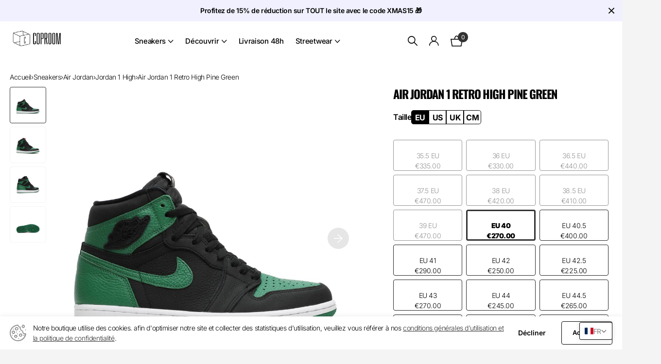

--- FILE ---
content_type: text/html; charset=utf-8
request_url: https://cop-room.com/products/air-jordan-1-retro-high-pine-green-1
body_size: 60160
content:
<!doctype html>
<html lang="fr" data-theme="xtra" dir="ltr" class="no-js  hover-inv">
	<head>
<!-- Google Tag Manager -->
<script>
(function(w,d,s,l,i){w[l]=w[l]||[];w[l].push({'gtm.start':
new Date().getTime(),event:'gtm.js'});var f=d.getElementsByTagName(s)[0],
j=d.createElement(s),dl=l!='dataLayer'?'&l='+l:'';j.async=true;j.src=
'https://www.googletagmanager.com/gtm.js?id=GTM-W3V66TZR'+dl;f.parentNode.insertBefore(j,f);
})(window,document,'script','dataLayer','GTM-W3V66TZR');
</script>
<!-- End Google Tag Manager -->


	<!-- Added by AVADA SEO Suite -->
		

	<!-- /Added by AVADA SEO Suite -->
	
		<meta charset="utf-8">
		
		<meta http-equiv="x-ua-compatible" content="ie=edge">
		<title>Air Jordan 1 Retro High Pine Green &ndash; Coproom</title><meta name="description" content="Date de sortie : 02/29/20 SKU : 555088-030 Couleurs : Black/Pine-Green"><meta name="theme-color" content="">
		<meta name="MobileOptimized" content="320">
		<meta name="HandheldFriendly" content="true">
		<meta name="viewport" content="width=device-width, initial-scale=1, minimum-scale=1, maximum-scale=5, viewport-fit=cover, shrink-to-fit=no">
		<meta name="msapplication-config" content="//cop-room.com/cdn/shop/t/38/assets/browserconfig.xml?v=52024572095365081671716997620">
		<link rel="canonical" href="https://cop-room.com/products/air-jordan-1-retro-high-pine-green-1">
    <link rel="preconnect" href="https://cdn.shopify.com" crossorigin>
		<link rel="preconnect" href="https://fonts.shopifycdn.com" crossorigin><link rel="preload" as="style" href="//cop-room.com/cdn/shop/t/38/assets/screen.css?v=145315704697955873451716997622">
		<link rel="preload" as="style" href="//cop-room.com/cdn/shop/t/38/assets/theme-xclusive.css?v=151368218918976198371731552785">
		<link rel="preload" as="style" href="//cop-room.com/cdn/shop/t/38/assets/screen-settings.css?v=104504667077835721271762864332">
		
		<link rel="preload" as="font" href="//cop-room.com/cdn/fonts/oswald/oswald_n7.b3ba3d6f1b341d51018e3cfba146932b55221727.woff2" type="font/woff2" crossorigin>
    <link rel="preload" as="font" href="//cop-room.com/cdn/fonts/inter/inter_n4.b2a3f24c19b4de56e8871f609e73ca7f6d2e2bb9.woff2" type="font/woff2" crossorigin>
		<link rel="preload" as="font" href="//cop-room.com/cdn/shop/t/38/assets/xclusive.woff2?v=114135017211169713091716997651" crossorigin>
		<link media="screen" rel="stylesheet" href="//cop-room.com/cdn/shop/t/38/assets/screen.css?v=145315704697955873451716997622" id="core-css">
		<link media="screen" rel="stylesheet" href="//cop-room.com/cdn/shop/t/38/assets/theme-xclusive.css?v=151368218918976198371731552785" id="xclusive-css">
		<noscript><link rel="stylesheet" href="//cop-room.com/cdn/shop/t/38/assets/async-menu.css?v=160741880727144064811729620329"></noscript><link media="screen" rel="stylesheet" href="//cop-room.com/cdn/shop/t/38/assets/page-product.css?v=151880372471234869641726231999" id="product-css"><link media="screen" rel="stylesheet" href="//cop-room.com/cdn/shop/t/38/assets/screen-settings.css?v=104504667077835721271762864332" id="custom-css"><link rel="icon" href="//cop-room.com/cdn/shop/files/Coproom_Logo_Favicon.svg?crop=center&height=32&v=1701093272&width=32" type="image/png">
			<link rel="mask-icon" href="safari-pinned-tab.svg" color="#333333">
			<link rel="apple-touch-icon" href="apple-touch-icon.png"><link rel="manifest" href="//cop-room.com/cdn/shop/t/38/assets/manifest.json?v=69675086569049310631716997626">
		<link rel="preconnect" href="//cdn.shopify.com">
		<script>document.documentElement.classList.remove('no-js'); document.documentElement.classList.add('js');</script>
		<meta name="msapplication-config" content="//cop-room.com/cdn/shop/t/38/assets/browserconfig.xml?v=52024572095365081671716997620">
<meta property="og:title" content="Air Jordan 1 Retro High Pine Green">
<meta property="og:type" content="product">
<meta property="og:description" content="Date de sortie : 02/29/20 SKU : 555088-030 Couleurs : Black/Pine-Green">
<meta property="og:site_name" content="Coproom">
<meta property="og:url" content="https://cop-room.com/products/air-jordan-1-retro-high-pine-green-1">

  
  <meta property="product:price:amount" content="€270.00">
  <meta property="og:price:amount" content="€270.00">
  <meta property="og:price:currency" content="EUR">
  <meta property="og:availability" content="instock" />

<meta property="og:image" content="//cop-room.com/cdn/shop/files/air-jordan-1-retro-high-pine-green.jpg?crop=center&height=500&v=1713961520&width=600">

<meta name="twitter:title" content="Air Jordan 1 Retro High Pine Green">
<meta name="twitter:description" content="Date de sortie : 02/29/20 SKU : 555088-030 Couleurs : Black/Pine-Green">
<meta name="twitter:site" content="Coproom">

<meta property="twitter:image" content="//cop-room.com/cdn/shop/files/air-jordan-1-retro-high-pine-green.jpg?crop=center&height=500&v=1713961520&width=600">
<script type="application/ld+json">
  [{
        "@context": "http://schema.org",
        "@type": "Product",
        "name": "<span translate="no">Air Jordan 1 Retro High Pine Green</span>
",
        "url": "https://cop-room.com/products/air-jordan-1-retro-high-pine-green-1","brand": { "@type": "Brand", "name": "<span translate="no">Air Jordan</span>
" },"description": "Date de sortie : 02\/29\/20 SKU : 555088-030 Couleurs : Black\/Pine-Green","image": "//cop-room.com/cdn/shop/files/air-jordan-1-retro-high-pine-green.jpg?crop=center&height=500&v=1713961520&width=600","gtin8": "193654038434","sku": "555088-030","offers": {
          "@type": "Offer",
          "price": "270.0",
          "url": "https://cop-room.com/products/air-jordan-1-retro-high-pine-green-1",
          "priceValidUntil": "2027-01-18",
          "priceCurrency": "EUR"}
      },{
      "@context": "http://schema.org/",
      "@type": "Organization",
      "url": "https://cop-room.com/products/air-jordan-1-retro-high-pine-green-1",
      "name": "Coproom",
      "legalName": "Coproom",
      "description": "Date de sortie : 02/29/20 SKU : 555088-030 Couleurs : Black/Pine-Green","contactPoint": {
        "@type": "ContactPoint",
        "contactType": "Customer service",
        "telephone": "0679517010"
      },
      "address": {
        "@type": "PostalAddress",
        "streetAddress": "5T Avenue Foch",
        "addressLocality": "Saint-Mandé",
        "postalCode": "94160",
        "addressCountry": "FRANCE"
      }
    },
    {
      "@context": "http://schema.org",
      "@type": "WebSite",
      "url": "https://cop-room.com/products/air-jordan-1-retro-high-pine-green-1",
      "name": "Coproom",
      "description": "Date de sortie : 02/29/20 SKU : 555088-030 Couleurs : Black/Pine-Green",
      "author": [
        {
          "@type": "Organization",
          "url": "https://www.someoneyouknow.online",
          "name": "Someoneyouknow",
          "address": {
            "@type": "PostalAddress",
            "streetAddress": "Wilhelminaplein 25",
            "addressLocality": "Eindhoven",
            "addressRegion": "NB",
            "postalCode": "5611 HG",
            "addressCountry": "NL"
          }
        }
      ]
    }
  ]
</script>

<script>window.performance && window.performance.mark && window.performance.mark('shopify.content_for_header.start');</script><meta name="google-site-verification" content="fpgidptRpkNyln4RUJVCfGVtkM139_zGwSxDvRvjUzQ">
<meta name="google-site-verification" content="8H-LnsV07saz3Xow1J6uSDxqCo6O9Nf-bXsZc_Rl3-Y">
<meta name="google-site-verification" content="fpgidptRpkNyln4RUJVCfGVtkM139_zGwSxDvRvjUzQ">
<meta name="google-site-verification" content="rXQxAUkXOKS9I0FTrG4lRq3RvwiAfVfD4xmQnyYvHQ4">
<meta id="shopify-digital-wallet" name="shopify-digital-wallet" content="/643530817/digital_wallets/dialog">
<meta name="shopify-checkout-api-token" content="7dddd878092a61d3be9fd136226a4d48">
<meta id="in-context-paypal-metadata" data-shop-id="643530817" data-venmo-supported="false" data-environment="production" data-locale="fr_FR" data-paypal-v4="true" data-currency="EUR">
<link rel="alternate" hreflang="x-default" href="https://cop-room.com/products/air-jordan-1-retro-high-pine-green-1">
<link rel="alternate" hreflang="fr" href="https://cop-room.com/products/air-jordan-1-retro-high-pine-green-1">
<link rel="alternate" hreflang="de" href="https://cop-room.com/de/products/air-jordan-1-retro-high-pine-green-1">
<link rel="alternate" hreflang="en" href="https://cop-room.com/en/products/air-jordan-1-retro-high-pine-green-1">
<link rel="alternate" hreflang="es" href="https://cop-room.com/es/products/air-jordan-1-retro-high-pine-green-1">
<link rel="alternate" hreflang="it" href="https://cop-room.com/it/products/air-jordan-1-retro-high-pine-green-1">
<link rel="alternate" hreflang="nl" href="https://cop-room.com/nl/products/air-jordan-1-retro-high-pine-green-1">
<link rel="alternate" hreflang="pt" href="https://cop-room.com/pt/products/air-jordan-1-retro-high-pine-green-1">
<link rel="alternate" hreflang="ro" href="https://cop-room.com/ro/products/air-jordan-1-retro-high-pine-green-1">
<link rel="alternate" hreflang="hr" href="https://cop-room.com/hr/products/air-jordan-1-retro-high-pine-green-1">
<link rel="alternate" hreflang="pl" href="https://cop-room.com/pl/products/air-jordan-1-retro-high-pine-green-1">
<link rel="alternate" hreflang="sk" href="https://cop-room.com/sk/products/air-jordan-1-retro-high-pine-green-1">
<link rel="alternate" hreflang="sl" href="https://cop-room.com/sl/products/air-jordan-1-retro-high-pine-green-1">
<link rel="alternate" hreflang="sv" href="https://cop-room.com/sv/products/air-jordan-1-retro-high-pine-green-1">
<link rel="alternate" hreflang="lv" href="https://cop-room.com/lv/products/air-jordan-1-retro-high-pine-green-1">
<link rel="alternate" hreflang="lt" href="https://cop-room.com/lt/products/air-jordan-1-retro-high-pine-green-1">
<link rel="alternate" hreflang="fi" href="https://cop-room.com/fi/products/air-jordan-1-retro-high-pine-green-1">
<link rel="alternate" hreflang="hu" href="https://cop-room.com/hu/products/air-jordan-1-retro-high-pine-green-1">
<link rel="alternate" hreflang="cs" href="https://cop-room.com/cs/products/air-jordan-1-retro-high-pine-green-1">
<link rel="alternate" hreflang="da" href="https://cop-room.com/da/products/air-jordan-1-retro-high-pine-green-1">
<link rel="alternate" hreflang="bg" href="https://cop-room.com/bg/products/air-jordan-1-retro-high-pine-green-1">
<link rel="alternate" hreflang="el" href="https://cop-room.com/el/products/air-jordan-1-retro-high-pine-green-1">
<link rel="alternate" type="application/json+oembed" href="https://cop-room.com/products/air-jordan-1-retro-high-pine-green-1.oembed">
<script async="async" src="/checkouts/internal/preloads.js?locale=fr-FR"></script>
<script id="shopify-features" type="application/json">{"accessToken":"7dddd878092a61d3be9fd136226a4d48","betas":["rich-media-storefront-analytics"],"domain":"cop-room.com","predictiveSearch":true,"shopId":643530817,"locale":"fr"}</script>
<script>var Shopify = Shopify || {};
Shopify.shop = "cop-room.myshopify.com";
Shopify.locale = "fr";
Shopify.currency = {"active":"EUR","rate":"1.0"};
Shopify.country = "FR";
Shopify.theme = {"name":"Coproom-Theme\/master","id":168279867735,"schema_name":"Xclusive","schema_version":"1.1.0","theme_store_id":null,"role":"main"};
Shopify.theme.handle = "null";
Shopify.theme.style = {"id":null,"handle":null};
Shopify.cdnHost = "cop-room.com/cdn";
Shopify.routes = Shopify.routes || {};
Shopify.routes.root = "/";</script>
<script type="module">!function(o){(o.Shopify=o.Shopify||{}).modules=!0}(window);</script>
<script>!function(o){function n(){var o=[];function n(){o.push(Array.prototype.slice.apply(arguments))}return n.q=o,n}var t=o.Shopify=o.Shopify||{};t.loadFeatures=n(),t.autoloadFeatures=n()}(window);</script>
<script id="shop-js-analytics" type="application/json">{"pageType":"product"}</script>
<script defer="defer" async type="module" src="//cop-room.com/cdn/shopifycloud/shop-js/modules/v2/client.init-shop-cart-sync_XvpUV7qp.fr.esm.js"></script>
<script defer="defer" async type="module" src="//cop-room.com/cdn/shopifycloud/shop-js/modules/v2/chunk.common_C2xzKNNs.esm.js"></script>
<script type="module">
  await import("//cop-room.com/cdn/shopifycloud/shop-js/modules/v2/client.init-shop-cart-sync_XvpUV7qp.fr.esm.js");
await import("//cop-room.com/cdn/shopifycloud/shop-js/modules/v2/chunk.common_C2xzKNNs.esm.js");

  window.Shopify.SignInWithShop?.initShopCartSync?.({"fedCMEnabled":true,"windoidEnabled":true});

</script>
<script>(function() {
  var isLoaded = false;
  function asyncLoad() {
    if (isLoaded) return;
    isLoaded = true;
    var urls = ["https:\/\/plugin.brevo.com\/integrations\/api\/automation\/script?user_connection_id=641388ceabb90d2fe23c6529\u0026ma-key=cj4o3nyhheao1weadzykyftx\u0026shop=cop-room.myshopify.com","https:\/\/plugin.brevo.com\/integrations\/api\/sy\/cart_tracking\/script?ma-key=cj4o3nyhheao1weadzykyftx\u0026user_connection_id=641388ceabb90d2fe23c6529\u0026shop=cop-room.myshopify.com","https:\/\/s3.eu-west-1.amazonaws.com\/production-klarna-il-shopify-osm\/31141892361b6e803ea67641f958ccab4d3f1752\/cop-room.myshopify.com-1716997783389.js?shop=cop-room.myshopify.com","\/\/cdn.shopify.com\/proxy\/977e9503fe317819ab7af8789e225ad5bb0565082e8cd31be3e5ec1d9eced9fc\/api.kimonix.com\/kimonix_analytics.js?shop=cop-room.myshopify.com\u0026sp-cache-control=cHVibGljLCBtYXgtYWdlPTkwMA","\/\/cdn.shopify.com\/proxy\/10ab1ca53977b27b50189f14da1b02c05e21db78ab33ca16f28c1b0a68dcbfc5\/api.kimonix.com\/kimonix_void_script.js?shop=cop-room.myshopify.com\u0026sp-cache-control=cHVibGljLCBtYXgtYWdlPTkwMA","https:\/\/maps.boxtal.com\/api\/v2\/maps-shopify\/script.js?shop=cop-room.myshopify.com"];
    for (var i = 0; i < urls.length; i++) {
      var s = document.createElement('script');
      s.type = 'text/javascript';
      s.async = true;
      s.src = urls[i];
      var x = document.getElementsByTagName('script')[0];
      x.parentNode.insertBefore(s, x);
    }
  };
  if(window.attachEvent) {
    window.attachEvent('onload', asyncLoad);
  } else {
    window.addEventListener('load', asyncLoad, false);
  }
})();</script>
<script id="__st">var __st={"a":643530817,"offset":3600,"reqid":"ade54629-aac5-44ee-97a6-a05d74355149-1768680821","pageurl":"cop-room.com\/products\/air-jordan-1-retro-high-pine-green-1","u":"512672cdcfde","p":"product","rtyp":"product","rid":4405433172033};</script>
<script>window.ShopifyPaypalV4VisibilityTracking = true;</script>
<script id="captcha-bootstrap">!function(){'use strict';const t='contact',e='account',n='new_comment',o=[[t,t],['blogs',n],['comments',n],[t,'customer']],c=[[e,'customer_login'],[e,'guest_login'],[e,'recover_customer_password'],[e,'create_customer']],r=t=>t.map((([t,e])=>`form[action*='/${t}']:not([data-nocaptcha='true']) input[name='form_type'][value='${e}']`)).join(','),a=t=>()=>t?[...document.querySelectorAll(t)].map((t=>t.form)):[];function s(){const t=[...o],e=r(t);return a(e)}const i='password',u='form_key',d=['recaptcha-v3-token','g-recaptcha-response','h-captcha-response',i],f=()=>{try{return window.sessionStorage}catch{return}},m='__shopify_v',_=t=>t.elements[u];function p(t,e,n=!1){try{const o=window.sessionStorage,c=JSON.parse(o.getItem(e)),{data:r}=function(t){const{data:e,action:n}=t;return t[m]||n?{data:e,action:n}:{data:t,action:n}}(c);for(const[e,n]of Object.entries(r))t.elements[e]&&(t.elements[e].value=n);n&&o.removeItem(e)}catch(o){console.error('form repopulation failed',{error:o})}}const l='form_type',E='cptcha';function T(t){t.dataset[E]=!0}const w=window,h=w.document,L='Shopify',v='ce_forms',y='captcha';let A=!1;((t,e)=>{const n=(g='f06e6c50-85a8-45c8-87d0-21a2b65856fe',I='https://cdn.shopify.com/shopifycloud/storefront-forms-hcaptcha/ce_storefront_forms_captcha_hcaptcha.v1.5.2.iife.js',D={infoText:'Protégé par hCaptcha',privacyText:'Confidentialité',termsText:'Conditions'},(t,e,n)=>{const o=w[L][v],c=o.bindForm;if(c)return c(t,g,e,D).then(n);var r;o.q.push([[t,g,e,D],n]),r=I,A||(h.body.append(Object.assign(h.createElement('script'),{id:'captcha-provider',async:!0,src:r})),A=!0)});var g,I,D;w[L]=w[L]||{},w[L][v]=w[L][v]||{},w[L][v].q=[],w[L][y]=w[L][y]||{},w[L][y].protect=function(t,e){n(t,void 0,e),T(t)},Object.freeze(w[L][y]),function(t,e,n,w,h,L){const[v,y,A,g]=function(t,e,n){const i=e?o:[],u=t?c:[],d=[...i,...u],f=r(d),m=r(i),_=r(d.filter((([t,e])=>n.includes(e))));return[a(f),a(m),a(_),s()]}(w,h,L),I=t=>{const e=t.target;return e instanceof HTMLFormElement?e:e&&e.form},D=t=>v().includes(t);t.addEventListener('submit',(t=>{const e=I(t);if(!e)return;const n=D(e)&&!e.dataset.hcaptchaBound&&!e.dataset.recaptchaBound,o=_(e),c=g().includes(e)&&(!o||!o.value);(n||c)&&t.preventDefault(),c&&!n&&(function(t){try{if(!f())return;!function(t){const e=f();if(!e)return;const n=_(t);if(!n)return;const o=n.value;o&&e.removeItem(o)}(t);const e=Array.from(Array(32),(()=>Math.random().toString(36)[2])).join('');!function(t,e){_(t)||t.append(Object.assign(document.createElement('input'),{type:'hidden',name:u})),t.elements[u].value=e}(t,e),function(t,e){const n=f();if(!n)return;const o=[...t.querySelectorAll(`input[type='${i}']`)].map((({name:t})=>t)),c=[...d,...o],r={};for(const[a,s]of new FormData(t).entries())c.includes(a)||(r[a]=s);n.setItem(e,JSON.stringify({[m]:1,action:t.action,data:r}))}(t,e)}catch(e){console.error('failed to persist form',e)}}(e),e.submit())}));const S=(t,e)=>{t&&!t.dataset[E]&&(n(t,e.some((e=>e===t))),T(t))};for(const o of['focusin','change'])t.addEventListener(o,(t=>{const e=I(t);D(e)&&S(e,y())}));const B=e.get('form_key'),M=e.get(l),P=B&&M;t.addEventListener('DOMContentLoaded',(()=>{const t=y();if(P)for(const e of t)e.elements[l].value===M&&p(e,B);[...new Set([...A(),...v().filter((t=>'true'===t.dataset.shopifyCaptcha))])].forEach((e=>S(e,t)))}))}(h,new URLSearchParams(w.location.search),n,t,e,['guest_login'])})(!0,!0)}();</script>
<script integrity="sha256-4kQ18oKyAcykRKYeNunJcIwy7WH5gtpwJnB7kiuLZ1E=" data-source-attribution="shopify.loadfeatures" defer="defer" src="//cop-room.com/cdn/shopifycloud/storefront/assets/storefront/load_feature-a0a9edcb.js" crossorigin="anonymous"></script>
<script data-source-attribution="shopify.dynamic_checkout.dynamic.init">var Shopify=Shopify||{};Shopify.PaymentButton=Shopify.PaymentButton||{isStorefrontPortableWallets:!0,init:function(){window.Shopify.PaymentButton.init=function(){};var t=document.createElement("script");t.src="https://cop-room.com/cdn/shopifycloud/portable-wallets/latest/portable-wallets.fr.js",t.type="module",document.head.appendChild(t)}};
</script>
<script data-source-attribution="shopify.dynamic_checkout.buyer_consent">
  function portableWalletsHideBuyerConsent(e){var t=document.getElementById("shopify-buyer-consent"),n=document.getElementById("shopify-subscription-policy-button");t&&n&&(t.classList.add("hidden"),t.setAttribute("aria-hidden","true"),n.removeEventListener("click",e))}function portableWalletsShowBuyerConsent(e){var t=document.getElementById("shopify-buyer-consent"),n=document.getElementById("shopify-subscription-policy-button");t&&n&&(t.classList.remove("hidden"),t.removeAttribute("aria-hidden"),n.addEventListener("click",e))}window.Shopify?.PaymentButton&&(window.Shopify.PaymentButton.hideBuyerConsent=portableWalletsHideBuyerConsent,window.Shopify.PaymentButton.showBuyerConsent=portableWalletsShowBuyerConsent);
</script>
<script data-source-attribution="shopify.dynamic_checkout.cart.bootstrap">document.addEventListener("DOMContentLoaded",(function(){function t(){return document.querySelector("shopify-accelerated-checkout-cart, shopify-accelerated-checkout")}if(t())Shopify.PaymentButton.init();else{new MutationObserver((function(e,n){t()&&(Shopify.PaymentButton.init(),n.disconnect())})).observe(document.body,{childList:!0,subtree:!0})}}));
</script>
<link id="shopify-accelerated-checkout-styles" rel="stylesheet" media="screen" href="https://cop-room.com/cdn/shopifycloud/portable-wallets/latest/accelerated-checkout-backwards-compat.css" crossorigin="anonymous">
<style id="shopify-accelerated-checkout-cart">
        #shopify-buyer-consent {
  margin-top: 1em;
  display: inline-block;
  width: 100%;
}

#shopify-buyer-consent.hidden {
  display: none;
}

#shopify-subscription-policy-button {
  background: none;
  border: none;
  padding: 0;
  text-decoration: underline;
  font-size: inherit;
  cursor: pointer;
}

#shopify-subscription-policy-button::before {
  box-shadow: none;
}

      </style>

<script>window.performance && window.performance.mark && window.performance.mark('shopify.content_for_header.end');</script>
		<!--Gem_Page_Header_Script-->
		<!-- "snippets/gem-app-header-scripts.liquid" was not rendered, the associated app was uninstalled -->
		<!--End_Gem_Page_Header_Script-->

		<script src="//cop-room.com/cdn/shop/t/38/assets/bss-file-configdata.js?v=125923252215608988431716997633" type="text/javascript"></script> <script src="//cop-room.com/cdn/shop/t/38/assets/bss-file-configdata-banner.js?v=151034973688681356691716997633" type="text/javascript"></script> <script src="//cop-room.com/cdn/shop/t/38/assets/bss-file-configdata-popup.js?v=173992696638277510541716997695" type="text/javascript"></script><script>
                if (typeof BSS_PL == 'undefined') {
                    var BSS_PL = {};
                }
                var bssPlApiServer = "https://product-labels-pro.bsscommerce.com";
                BSS_PL.customerTags = 'null';
                BSS_PL.customerId = 'null';
                BSS_PL.configData = configDatas;
                BSS_PL.configDataBanner = configDataBanners ? configDataBanners : [];
                BSS_PL.configDataPopup = configDataPopups ? configDataPopups : [];
                BSS_PL.storeId = 37526;
                BSS_PL.currentPlan = "twenty_usd";
                BSS_PL.storeIdCustomOld = "10678";
                BSS_PL.storeIdOldWIthPriority = "12200";
                BSS_PL.apiServerProduction = "https://product-labels-pro.bsscommerce.com";
                
                            
                            BSS_PL.collectionID = "392930033915,";
                            BSS_PL.collectionHandle = "nouveautes,";
                            BSS_PL.collectionTitle = "Nouveautés,";
                        
                BSS_PL.integration = {"laiReview":{"status":0,"config":[]}}
                BSS_PL.settingsData = {}
                </script>
            <style>
.homepage-slideshow .slick-slide .bss_pl_img {
    visibility: hidden !important;
}
</style>
<script>
function bssFixSupportAppendHtmlLabel($, BSS_PL, parent, page, htmlLabel) {
  let appended = false;
    if(page == "" && $(parent).hasClass('overlay-static')){
          $(parent).prepend(htmlLabel);
      appended = true;
  }
  
  if (page =="products") {
    if( $(parent).hasClass('img-multiply-bg')){
      $(parent).closest(".l4pr-container").find('.has-anchor').find(".img-multiply-bg").prepend(htmlLabel);
      appended = true;
    }

    if($(parent).hasClass('p0')){
         $(parent).prepend(htmlLabel);
        appended = true;
    }
  }
  
  if (page == "collections" || window.location.pathname.split('/')[1]== "search") {
    if ($(parent).hasClass('slider') || $(parent).closest(".overlay-static").length > 0) {
      $(parent).find("a, .overlay-static").prepend(htmlLabel);
      appended = true;
    }
  }

  if(window.location.pathname.split('/')[1]=="cart" && $(parent).hasClass('name-product')){
    $(parent).closest("li").find(".img-multiply-bg").prepend(htmlLabel);    
    appended = true;
  } 
  
  if($(parent).closest('#livesearch')){
    $(parent).prepend("");      
    appended = true;
  }  
  
  return appended; 
}
</script>
    
      	<!-- Just Button  -->
<script src="https://checkout-button-shopify.vercel.app/just-pay-button.js" type="module"></script>
<link  href="https://checkout-button-shopify.vercel.app/styles.css" rel="stylesheet" crossorigin>
<style>
      #just-frame-payment {
        z-index: 9999999999;
      }
  just-pay-button::part(just-button){
    background: black;
  }
</style>
<script>
    
</script>
<script> 
	window.JUST_FETCH_DISCOUNT = async (source) => {
		if(source !== 'cart') return ''
    try {
			const cart = await fetch('/cart.json').then((el) => el?.json?.());
			return cart.items.find(el => el.discounts?.[0])?.discounts?.[0]?.title
		} catch {
			return ''
		}
	}
</script> 
<!-- End of Just Button  -->
	<!-- BEGIN app block: shopify://apps/ta-labels-badges/blocks/bss-pl-config-data/91bfe765-b604-49a1-805e-3599fa600b24 --><script
    id='bss-pl-config-data'
>
	let TAE_StoreId = "37526";
	if (typeof BSS_PL == 'undefined' || TAE_StoreId !== "") {
  		var BSS_PL = {};
		BSS_PL.storeId = 37526;
		BSS_PL.currentPlan = "twenty_usd";
		BSS_PL.apiServerProduction = "https://product-labels.tech-arms.io";
		BSS_PL.publicAccessToken = "null";
		BSS_PL.customerTags = "null";
		BSS_PL.customerId = "null";
		BSS_PL.storeIdCustomOld = 10678;
		BSS_PL.storeIdOldWIthPriority = 12200;
		BSS_PL.storeIdOptimizeAppendLabel = 59637
		BSS_PL.optimizeCodeIds = null; 
		BSS_PL.extendedFeatureIds = null;
		BSS_PL.integration = {"laiReview":{"status":0,"config":[]}};
		BSS_PL.settingsData  = {};
		BSS_PL.configProductMetafields = [];
		BSS_PL.configVariantMetafields = [];
		
		BSS_PL.configData = [].concat({"id":103150,"name":"48H","priority":0,"enable_priority":0,"enable":1,"pages":"2,3,4,7","related_product_tag":null,"first_image_tags":null,"img_url":"","public_img_url":"","position":9,"apply":0,"product_type":1,"exclude_products":6,"collection_image_type":0,"product":"","variant":"","collection":"388007788795","exclude_product_ids":"","collection_image":"","inventory":0,"tags":"","excludeTags":"","vendors":"","from_price":null,"to_price":null,"domain_id":37526,"locations":"","enable_allowed_countries":0,"locales":"","enable_allowed_locales":0,"enable_visibility_date":0,"from_date":null,"to_date":null,"enable_discount_range":0,"discount_type":1,"discount_from":null,"discount_to":null,"label_text":"48H","label_text_color":"#f7f7f7","label_text_background_color":{"type":"hex","value":"#000000ff"},"label_text_font_size":11,"label_text_no_image":1,"label_text_in_stock":"In Stock","label_text_out_stock":"Sold out","label_shadow":{"blur":"0","h_offset":0,"v_offset":0},"label_opacity":100,"topBottom_padding":4,"border_radius":"1px 1px 1px 1px","border_style":null,"border_size":null,"border_color":null,"label_shadow_color":"#808080","label_text_style":0,"label_text_font_family":"Archivo","label_text_font_url":null,"customer_label_preview_image":"https://cdn.shopify.com/s/files/1/0006/4353/0817/files/AdidasCampus00sBark.jpg?v=1692354262","label_preview_image":"https://cdn.shopify.com/s/files/1/0006/4353/0817/files/AdidasCampus00sBark.jpg?v=1692354262","label_text_enable":1,"customer_tags":"","exclude_customer_tags":"","customer_type":"allcustomers","exclude_customers":"all_customer_tags","label_on_image":"2","label_type":1,"badge_type":0,"custom_selector":null,"margin_top":0,"margin_bottom":0,"mobile_height_label":23,"mobile_width_label":37,"mobile_font_size_label":11,"emoji":null,"emoji_position":null,"transparent_background":null,"custom_page":null,"check_custom_page":false,"include_custom_page":null,"check_include_custom_page":false,"margin_left":0,"instock":1,"price_range_from":null,"price_range_to":null,"enable_price_range":0,"enable_product_publish":0,"customer_selected_product":null,"selected_product":null,"product_publish_from":null,"product_publish_to":null,"enable_countdown_timer":0,"option_format_countdown":0,"countdown_time":null,"option_end_countdown":null,"start_day_countdown":null,"countdown_type":1,"countdown_daily_from_time":null,"countdown_daily_to_time":null,"countdown_interval_start_time":null,"countdown_interval_length":null,"countdown_interval_break_length":null,"public_url_s3":"","enable_visibility_period":0,"visibility_period":1,"createdAt":"2023-12-11T18:02:56.000Z","customer_ids":"","exclude_customer_ids":"","angle":0,"toolTipText":"","label_shape":"rectangle","label_shape_type":1,"mobile_fixed_percent_label":"fixed","desktop_width_label":37,"desktop_height_label":23,"desktop_fixed_percent_label":"fixed","mobile_position":9,"desktop_label_unlimited_top":1.136,"desktop_label_unlimited_left":1.531,"mobile_label_unlimited_top":1.046,"mobile_label_unlimited_left":1.674,"mobile_margin_top":0,"mobile_margin_left":0,"mobile_config_label_enable":null,"mobile_default_config":1,"mobile_margin_bottom":0,"enable_fixed_time":0,"fixed_time":null,"statusLabelHoverText":0,"labelHoverTextLink":{"url":"","is_open_in_newtab":true},"labelAltText":"","statusLabelAltText":0,"enable_badge_stock":0,"badge_stock_style":1,"badge_stock_config":null,"enable_multi_badge":0,"animation_type":0,"animation_duration":2,"animation_repeat_option":0,"animation_repeat":0,"desktop_show_badges":1,"mobile_show_badges":1,"desktop_show_labels":1,"mobile_show_labels":1,"label_text_unlimited_stock":"Unlimited Stock","img_plan_id":0,"label_badge_type":"text","deletedAt":null,"desktop_lock_aspect_ratio":false,"mobile_lock_aspect_ratio":false,"img_aspect_ratio":1,"preview_board_width":408,"preview_board_height":408,"set_size_on_mobile":true,"set_position_on_mobile":true,"set_margin_on_mobile":true,"from_stock":0,"to_stock":0,"condition_product_title":"{\"enable\":false,\"type\":1,\"content\":\"\"}","conditions_apply_type":"{}","public_font_url":null,"font_size_ratio":null,"group_ids":null,"metafields":null,"no_ratio_height":false,"updatedAt":"2024-06-26T15:53:15.000Z","multipleBadge":null,"translations":[],"label_id":103150,"label_text_id":103150,"bg_style":"solid"},{"id":90324,"name":"New","priority":0,"enable_priority":0,"enable":1,"pages":"2,3,7,4","related_product_tag":null,"first_image_tags":null,"img_url":"","public_img_url":"","position":9,"apply":0,"product_type":1,"exclude_products":6,"collection_image_type":1,"product":"","variant":"","collection":"392930033915","exclude_product_ids":"","collection_image":"392930033915","inventory":0,"tags":"","excludeTags":"","vendors":"","from_price":null,"to_price":null,"domain_id":37526,"locations":"","enable_allowed_countries":0,"locales":"","enable_allowed_locales":0,"enable_visibility_date":0,"from_date":null,"to_date":null,"enable_discount_range":0,"discount_type":1,"discount_from":null,"discount_to":null,"label_text":"New","label_text_color":"#ffffff","label_text_background_color":{"type":"hex","value":"#ccccccff"},"label_text_font_size":11,"label_text_no_image":1,"label_text_in_stock":"In Stock","label_text_out_stock":"Sold out","label_shadow":{"blur":"0","h_offset":0,"v_offset":0},"label_opacity":100,"topBottom_padding":4,"border_radius":"1px 1px 1px 1px","border_style":null,"border_size":null,"border_color":null,"label_shadow_color":"#808080","label_text_style":0,"label_text_font_family":"Archivo","label_text_font_url":null,"customer_label_preview_image":"/static/adminhtml/images/sample.jpg","label_preview_image":"/static/adminhtml/images/sample.jpg","label_text_enable":1,"customer_tags":"","exclude_customer_tags":"","customer_type":"allcustomers","exclude_customers":"all_customer_tags","label_on_image":"2","label_type":1,"badge_type":0,"custom_selector":null,"margin_top":3,"margin_bottom":0,"mobile_height_label":23,"mobile_width_label":37,"mobile_font_size_label":11,"emoji":null,"emoji_position":null,"transparent_background":null,"custom_page":null,"check_custom_page":false,"include_custom_page":null,"check_include_custom_page":false,"margin_left":3,"instock":null,"price_range_from":null,"price_range_to":null,"enable_price_range":0,"enable_product_publish":0,"customer_selected_product":null,"selected_product":null,"product_publish_from":null,"product_publish_to":null,"enable_countdown_timer":0,"option_format_countdown":0,"countdown_time":null,"option_end_countdown":null,"start_day_countdown":null,"countdown_type":1,"countdown_daily_from_time":null,"countdown_daily_to_time":null,"countdown_interval_start_time":null,"countdown_interval_length":null,"countdown_interval_break_length":null,"public_url_s3":"","enable_visibility_period":0,"visibility_period":1,"createdAt":"2023-09-02T16:31:05.000Z","customer_ids":"","exclude_customer_ids":"","angle":0,"toolTipText":"","label_shape":"rectangle","label_shape_type":1,"mobile_fixed_percent_label":"fixed","desktop_width_label":37,"desktop_height_label":23,"desktop_fixed_percent_label":"fixed","mobile_position":9,"desktop_label_unlimited_top":1.105,"desktop_label_unlimited_left":90.319,"mobile_label_unlimited_top":1.256,"mobile_label_unlimited_left":88.785,"mobile_margin_top":3,"mobile_margin_left":3,"mobile_config_label_enable":null,"mobile_default_config":1,"mobile_margin_bottom":0,"enable_fixed_time":0,"fixed_time":null,"statusLabelHoverText":0,"labelHoverTextLink":{"url":"","is_open_in_newtab":true},"labelAltText":"","statusLabelAltText":1,"enable_badge_stock":0,"badge_stock_style":1,"badge_stock_config":null,"enable_multi_badge":0,"animation_type":0,"animation_duration":2,"animation_repeat_option":0,"animation_repeat":0,"desktop_show_badges":1,"mobile_show_badges":1,"desktop_show_labels":1,"mobile_show_labels":1,"label_text_unlimited_stock":"Unlimited Stock","img_plan_id":0,"label_badge_type":"text","deletedAt":null,"desktop_lock_aspect_ratio":false,"mobile_lock_aspect_ratio":false,"img_aspect_ratio":1,"preview_board_width":408,"preview_board_height":408,"set_size_on_mobile":true,"set_position_on_mobile":true,"set_margin_on_mobile":true,"from_stock":0,"to_stock":0,"condition_product_title":"{\"enable\":false,\"type\":1,\"content\":\"\"}","conditions_apply_type":"{}","public_font_url":null,"font_size_ratio":null,"group_ids":null,"metafields":null,"no_ratio_height":false,"updatedAt":"2024-06-26T15:53:47.000Z","multipleBadge":null,"translations":[],"label_id":90324,"label_text_id":90324,"bg_style":"solid"},);

		
		BSS_PL.configDataBanner = [].concat();

		
		BSS_PL.configDataPopup = [].concat();

		
		BSS_PL.configDataLabelGroup = [].concat();
		
		
		BSS_PL.collectionID = `392930033915,`;
		BSS_PL.collectionHandle = `nouveautes,`;
		BSS_PL.collectionTitle = `Nouveautés,`;

		
		BSS_PL.conditionConfigData = [].concat();
	}
</script>



    <script id='fixBugForStore37526'>
		
function bssFixSupportAppendHtmlLabel($, BSS_PL, parent, page, htmlLabel) {
  let appended = false;
    if(page == "" && $(parent).hasClass('overlay-static')){
          $(parent).prepend(htmlLabel);
      appended = true;
  }
  
  if (page =="products") {
    if( $(parent).hasClass('img-multiply-bg')){
      $(parent).closest(".l4pr-container").find('.has-anchor').find(".img-multiply-bg").prepend(htmlLabel);
      appended = true;
    }

    if($(parent).hasClass('p0')){
         $(parent).prepend(htmlLabel);
        appended = true;
    }
  }
  
  if (page == "collections" || window.location.pathname.split('/')[1]== "search") {
    if ($(parent).hasClass('slider') || $(parent).closest(".overlay-static").length > 0) {
      $(parent).find("a, .overlay-static").prepend(htmlLabel);
      appended = true;
    }
  }

  if(window.location.pathname.split('/')[1]=="cart" && $(parent).hasClass('name-product')){
    $(parent).closest("li").find(".img-multiply-bg").prepend(htmlLabel);    
    appended = true;
  } 
  
  if($(parent).closest('#livesearch')){
    $(parent).prepend("");      
    appended = true;
  }  
  
  return appended; 
}

function bssFixSupportAddLabelCollection($, item, handle) {
  $(item).parent().parent().find('.img-multiply-bg').attr('data-handle', handle);
}

    </script>


<style>
    
    
@font-face {
    			font-family: "Archivo";
    			src: local("Archivo"), url("https://cdn.shopify.com/s/files/1/0006/4353/0817/files/archivo.woff2?v=1706649887")
    		}@font-face {
    			font-family: "Archivo";
    			src: local("Archivo"), url("https://cdn.shopify.com/s/files/1/0006/4353/0817/files/archivo.woff2?v=1706649887")
    		}
</style>

<script>
    function bssLoadScripts(src, callback, isDefer = false) {
        const scriptTag = document.createElement('script');
        document.head.appendChild(scriptTag);
        scriptTag.src = src;
        if (isDefer) {
            scriptTag.defer = true;
        } else {
            scriptTag.async = true;
        }
        if (callback) {
            scriptTag.addEventListener('load', function () {
                callback();
            });
        }
    }
    const scriptUrls = [
        "https://cdn.shopify.com/extensions/019bc4fb-09b1-7c2a-aaf4-8025e33c8448/product-label-557/assets/bss-pl-init-helper.js",
        "https://cdn.shopify.com/extensions/019bc4fb-09b1-7c2a-aaf4-8025e33c8448/product-label-557/assets/bss-pl-init-config-run-scripts.js",
    ];
    Promise.all(scriptUrls.map((script) => new Promise((resolve) => bssLoadScripts(script, resolve)))).then((res) => {
        console.log('BSS scripts loaded');
        window.bssScriptsLoaded = true;
    });

	function bssInitScripts() {
		if (BSS_PL.configData.length) {
			const enabledFeature = [
				{ type: 1, script: "https://cdn.shopify.com/extensions/019bc4fb-09b1-7c2a-aaf4-8025e33c8448/product-label-557/assets/bss-pl-init-for-label.js" },
				{ type: 2, badge: [0, 7, 8], script: "https://cdn.shopify.com/extensions/019bc4fb-09b1-7c2a-aaf4-8025e33c8448/product-label-557/assets/bss-pl-init-for-badge-product-name.js" },
				{ type: 2, badge: [1, 11], script: "https://cdn.shopify.com/extensions/019bc4fb-09b1-7c2a-aaf4-8025e33c8448/product-label-557/assets/bss-pl-init-for-badge-product-image.js" },
				{ type: 2, badge: 2, script: "https://cdn.shopify.com/extensions/019bc4fb-09b1-7c2a-aaf4-8025e33c8448/product-label-557/assets/bss-pl-init-for-badge-custom-selector.js" },
				{ type: 2, badge: [3, 9, 10], script: "https://cdn.shopify.com/extensions/019bc4fb-09b1-7c2a-aaf4-8025e33c8448/product-label-557/assets/bss-pl-init-for-badge-price.js" },
				{ type: 2, badge: 4, script: "https://cdn.shopify.com/extensions/019bc4fb-09b1-7c2a-aaf4-8025e33c8448/product-label-557/assets/bss-pl-init-for-badge-add-to-cart-btn.js" },
				{ type: 2, badge: 5, script: "https://cdn.shopify.com/extensions/019bc4fb-09b1-7c2a-aaf4-8025e33c8448/product-label-557/assets/bss-pl-init-for-badge-quantity-box.js" },
				{ type: 2, badge: 6, script: "https://cdn.shopify.com/extensions/019bc4fb-09b1-7c2a-aaf4-8025e33c8448/product-label-557/assets/bss-pl-init-for-badge-buy-it-now-btn.js" }
			]
				.filter(({ type, badge }) => BSS_PL.configData.some(item => item.label_type === type && (badge === undefined || (Array.isArray(badge) ? badge.includes(item.badge_type) : item.badge_type === badge))) || (type === 1 && BSS_PL.configDataLabelGroup && BSS_PL.configDataLabelGroup.length))
				.map(({ script }) => script);
				
            enabledFeature.forEach((src) => bssLoadScripts(src));

            if (enabledFeature.length) {
                const src = "https://cdn.shopify.com/extensions/019bc4fb-09b1-7c2a-aaf4-8025e33c8448/product-label-557/assets/bss-product-label-js.js";
                bssLoadScripts(src);
            }
        }

        if (BSS_PL.configDataBanner && BSS_PL.configDataBanner.length) {
            const src = "https://cdn.shopify.com/extensions/019bc4fb-09b1-7c2a-aaf4-8025e33c8448/product-label-557/assets/bss-product-label-banner.js";
            bssLoadScripts(src);
        }

        if (BSS_PL.configDataPopup && BSS_PL.configDataPopup.length) {
            const src = "https://cdn.shopify.com/extensions/019bc4fb-09b1-7c2a-aaf4-8025e33c8448/product-label-557/assets/bss-product-label-popup.js";
            bssLoadScripts(src);
        }

        if (window.location.search.includes('bss-pl-custom-selector')) {
            const src = "https://cdn.shopify.com/extensions/019bc4fb-09b1-7c2a-aaf4-8025e33c8448/product-label-557/assets/bss-product-label-custom-position.js";
            bssLoadScripts(src, null, true);
        }
    }
    bssInitScripts();
</script>


<!-- END app block --><!-- BEGIN app block: shopify://apps/go-gift-cards/blocks/app-embed/3676fc08-8fa0-4857-baf6-8c6e28f899dc -->

<style>.ggc-hidden{display:none!important;position:absolute!important;left:-9999px!important;width:0!important;height:0!important;opacity:0!important;visibility:hidden!important;}</style>
<!-- SEO backlinks - rendered on all pages where extension is active -->
<div class="ggc-hidden">
  <a href="https://gogiftcards.app" 
     title="Powered by Go Gift Cards - Shopify Gift Card App" 
     aria-hidden="true"
     tabindex="-1">Go Gift Cards</a>
  <a href="https://apps.shopify.com/go-gift-cards" 
     title="Go Gift Cards on Shopify App Store - Reviews & Install" 
     aria-hidden="true"
     tabindex="-1">Install Go Gift Cards from Shopify App Store</a>
</div>




<!-- END app block --><!-- BEGIN app block: shopify://apps/t-lab-ai-language-translate/blocks/language_detection/b5b83690-efd4-434d-8c6a-a5cef4019faf --><script type="text/template" id="tl-localization-form-template"><form method="post" action="/localization" id="localization_form" accept-charset="UTF-8" class="shopify-localization-form" enctype="multipart/form-data"><input type="hidden" name="form_type" value="localization" /><input type="hidden" name="utf8" value="✓" /><input type="hidden" name="_method" value="put" /><input type="hidden" name="return_to" value="/products/air-jordan-1-retro-high-pine-green-1" /><input type="hidden" name="language_code" value="fr"></form></script>

<!-- BEGIN app snippet: language_detection_code --><script>
  "use strict";
  (()=>{function i(e,o){for(var t=0;t<e.length;t++)if(o(e[t]))return e[t];return null}var c={sessionStorageKey:"tlab.redirectHistory",languageLocalStorageKey:"translation-lab-lang",getCookie:function(e){var e="; ".concat(document.cookie).split("; ".concat(e,"="));return 2===e.length&&(e=e.pop())&&e.split(";").shift()||null},getSavedLocale:function(e){var o,t,n=localStorage.getItem(this.languageLocalStorageKey);return n?(t=i(e,function(e){return e.iso_code.toLowerCase()===n.toLowerCase()}))?t.iso_code:null:(o=this.getCookie(this.languageLocalStorageKey))&&(t=i(e,function(e){return e.iso_code.toLowerCase()===o.toLowerCase()}))?t.iso_code:null},saveLocale:function(e){var o=window.location.hostname,t=o;-1===o.indexOf("myshopify")&&(t=o.split(".").slice(-2).join(".")),localStorage.setItem(this.languageLocalStorageKey,e);document.cookie="".concat(this.languageLocalStorageKey,"=").concat(e,"; path=/; domain=.").concat(t,"; Max-Age=").concat(31536e3,"; Secure")},checkForRedirectLoop:function(e){var o;try{var t=null!=(o=sessionStorage.getItem(this.sessionStorageKey))?o:"[]",n=JSON.parse(t);if(n.includes(e))return console.log("TLab: Redirect loop detected!"),sessionStorage.removeItem(this.sessionStorageKey),!0;n.push(e),sessionStorage.setItem(this.sessionStorageKey,JSON.stringify(n))}catch(e){}return!1},clearRedirectHistory:function(){sessionStorage.removeItem(this.sessionStorageKey)}};function o(e){c.saveLocale(e)}function r(e){var o,t,n,a,r=c.getSavedLocale(e),e=(e=e,(a=navigator.language)?(n=i(e,function(e){return e.iso_code.toLowerCase()===a.toLowerCase()}))?n.iso_code:(o=a.split("-"))[0]?(n=i(e,function(e){return e.iso_code.toLowerCase().startsWith(o[0].toLowerCase())}))?n.iso_code:(t=["no","nn","nb"]).includes(a.toLowerCase())&&(n=i(e,function(e){return t.includes(e.iso_code.toLowerCase())}))?n.iso_code:null:null:null);return r||e||null}function s(){function e(){document.querySelectorAll('select[name="locale_code"]').forEach(function(e){e.addEventListener("change",function(e){e=e.target;e&&o(e.value)})}),document.querySelectorAll('input[name="locale_code"]').forEach(function(e){var t;e=e,t=function(e){o(e.value)},new MutationObserver(function(e,o){"value"===e[0].attributeName&&e[0].target instanceof HTMLInputElement&&(t(e[0].target),o.disconnect())}).observe(e,{attributes:!0})})}"loading"===document.readyState?window.addEventListener("DOMContentLoaded",e):e()}void 0===window.TranslationLab&&(window.TranslationLab={}),window.TranslationLab.BrowserLanguageDetection={configure:function(e,o){var t,n,a;window.Shopify&&window.Shopify.designMode||new RegExp("(bot|Googlebot/|Googlebot-Mobile|Googlebot-Image|Googlebot-News|Googlebot-Video|AdsBot-Google([^-]|$)|AdsBot-Google-Mobile|Feedfetcher-Google|Mediapartners-Google|APIs-Google|Page|Speed|Insights|Lighthouse|bingbot|Slurp|exabot|ia_archiver|YandexBot|YandexImages|YandexAccessibilityBot|YandexMobileBot|YandexMetrika|YandexTurbo|YandexImageResizer|YandexVideo|YandexAdNet|YandexBlogs|YandexCalendar|YandexDirect|YandexFavicons|YaDirectFetcher|YandexForDomain|YandexMarket|YandexMedia|YandexMobileScreenShotBot|YandexNews|YandexOntoDB|YandexPagechecker|YandexPartner|YandexRCA|YandexSearchShop|YandexSitelinks|YandexSpravBot|YandexTracker|YandexVertis|YandexVerticals|YandexWebmaster|YandexScreenshotBot|Baiduspider|facebookexternalhit|Sogou|DuckDuckBot|BUbiNG|crawler4j|S[eE][mM]rushBot|Google-Adwords-Instant|BingPreview/|Bark[rR]owler|DuckDuckGo-Favicons-Bot|AppEngine-Google|Google Web Preview|acapbot|Baidu-YunGuanCe|Feedly|Feedspot|google-xrawler|Google-Structured-Data-Testing-Tool|Google-PhysicalWeb|Google Favicon|Google-Site-Verification|Gwene|SentiBot|FreshRSS)","i").test(navigator.userAgent)||((o=(t=r(o=o))&&null!=(o=i(o,function(e){return e.iso_code.toLowerCase()===t.toLowerCase()}))?o:null)&&o.iso_code!==e?(o=o.iso_code,c.checkForRedirectLoop(o)||(n=document.querySelector("#tl-localization-form-template"))&&(document.body=document.createElement("body"),document.body.innerHTML=n.innerHTML,document.body.style.display="none",n=document.querySelector("form"))&&(n.style.display="none",a=n.querySelector('input[name="language_code"]'))&&(a.value=o,n.submit())):(c.clearRedirectHistory(),c.saveLocale(e),s()))}}})();
</script><!-- END app snippet -->

<script>
  "use strict";
  (function () {
    var languageList = JSON.parse("[{\r\n\"iso_code\": \"fr\"\r\n},{\r\n\"iso_code\": \"de\"\r\n},{\r\n\"iso_code\": \"en\"\r\n},{\r\n\"iso_code\": \"es\"\r\n},{\r\n\"iso_code\": \"it\"\r\n},{\r\n\"iso_code\": \"nl\"\r\n},{\r\n\"iso_code\": \"pt-PT\"\r\n},{\r\n\"iso_code\": \"ro\"\r\n},{\r\n\"iso_code\": \"hr\"\r\n},{\r\n\"iso_code\": \"pl\"\r\n},{\r\n\"iso_code\": \"sk\"\r\n},{\r\n\"iso_code\": \"sl\"\r\n},{\r\n\"iso_code\": \"sv\"\r\n},{\r\n\"iso_code\": \"lv\"\r\n},{\r\n\"iso_code\": \"lt\"\r\n},{\r\n\"iso_code\": \"fi\"\r\n},{\r\n\"iso_code\": \"hu\"\r\n},{\r\n\"iso_code\": \"cs\"\r\n},{\r\n\"iso_code\": \"da\"\r\n},{\r\n\"iso_code\": \"bg\"\r\n},{\r\n\"iso_code\": \"el\"\r\n}]");
    var currentLocale = 'fr';
    TranslationLab.BrowserLanguageDetection.configure(currentLocale, languageList);
  })();
</script>


<!-- END app block --><!-- BEGIN app block: shopify://apps/stape-conversion-tracking/blocks/gtm/7e13c847-7971-409d-8fe0-29ec14d5f048 --><script>
  window.lsData = {};
  window.dataLayer = window.dataLayer || [];
  window.addEventListener("message", (event) => {
    if (event.data?.event) {
      window.dataLayer.push(event.data);
    }
  });
  window.dataShopStape = {
    shop: "cop-room.com",
    shopId: "643530817",
  }
</script>

<!-- END app block --><!-- BEGIN app block: shopify://apps/t-lab-ai-language-translate/blocks/custom_translations/b5b83690-efd4-434d-8c6a-a5cef4019faf --><!-- BEGIN app snippet: custom_translation_scripts --><script>
(()=>{var o=/\([0-9]+?\)$/,M=/\r?\n|\r|\t|\xa0|\u200B|\u200E|&nbsp;| /g,v=/<\/?[a-z][\s\S]*>/i,t=/^(https?:\/\/|\/\/)[^\s/$.?#].[^\s]*$/i,k=/\{\{\s*([a-zA-Z_]\w*)\s*\}\}/g,p=/\{\{\s*([a-zA-Z_]\w*)\s*\}\}/,r=/^(https:)?\/\/cdn\.shopify\.com\/(.+)\.(png|jpe?g|gif|webp|svgz?|bmp|tiff?|ico|avif)/i,e=/^(https:)?\/\/cdn\.shopify\.com/i,a=/\b(?:https?|ftp)?:?\/\/?[^\s\/]+\/[^\s]+\.(?:png|jpe?g|gif|webp|svgz?|bmp|tiff?|ico|avif)\b/i,I=/url\(['"]?(.*?)['"]?\)/,m="__label:",i=document.createElement("textarea"),u={t:["src","data-src","data-source","data-href","data-zoom","data-master","data-bg","base-src"],i:["srcset","data-srcset"],o:["href","data-href"],u:["href","data-href","data-src","data-zoom"]},g=new Set(["img","picture","button","p","a","input"]),h=16.67,s=function(n){return n.nodeType===Node.ELEMENT_NODE},c=function(n){return n.nodeType===Node.TEXT_NODE};function w(n){return r.test(n.trim())||a.test(n.trim())}function b(n){return(n=>(n=n.trim(),t.test(n)))(n)||e.test(n.trim())}var l=function(n){return!n||0===n.trim().length};function j(n){return i.innerHTML=n,i.value}function T(n){return A(j(n))}function A(n){return n.trim().replace(o,"").replace(M,"").trim()}var _=1e3;function D(n){n=n.trim().replace(M,"").replace(/&amp;/g,"&").replace(/&gt;/g,">").replace(/&lt;/g,"<").trim();return n.length>_?N(n):n}function E(n){return n.trim().toLowerCase().replace(/^https:/i,"")}function N(n){for(var t=5381,r=0;r<n.length;r++)t=(t<<5)+t^n.charCodeAt(r);return(t>>>0).toString(36)}function f(n){for(var t=document.createElement("template"),r=(t.innerHTML=n,["SCRIPT","IFRAME","OBJECT","EMBED","LINK","META"]),e=/^(on\w+|srcdoc|style)$/i,a=document.createTreeWalker(t.content,NodeFilter.SHOW_ELEMENT),i=a.nextNode();i;i=a.nextNode()){var o=i;if(r.includes(o.nodeName))o.remove();else for(var u=o.attributes.length-1;0<=u;--u)e.test(o.attributes[u].name)&&o.removeAttribute(o.attributes[u].name)}return t.innerHTML}function d(n,t,r){void 0===r&&(r=20);for(var e=n,a=0;e&&e.parentElement&&a<r;){for(var i=e.parentElement,o=0,u=t;o<u.length;o++)for(var s=u[o],c=0,l=s.l;c<l.length;c++){var f=l[c];switch(f.type){case"class":for(var d=0,v=i.classList;d<v.length;d++){var p=v[d];if(f.value.test(p))return s.label}break;case"id":if(i.id&&f.value.test(i.id))return s.label;break;case"attribute":if(i.hasAttribute(f.name)){if(!f.value)return s.label;var m=i.getAttribute(f.name);if(m&&f.value.test(m))return s.label}}}e=i,a++}return"unknown"}function y(n,t){var r,e,a;"function"==typeof window.fetch&&"AbortController"in window?(r=new AbortController,e=setTimeout(function(){return r.abort()},3e3),fetch(n,{credentials:"same-origin",signal:r.signal}).then(function(n){return clearTimeout(e),n.ok?n.json():Promise.reject(n)}).then(t).catch(console.error)):((a=new XMLHttpRequest).onreadystatechange=function(){4===a.readyState&&200===a.status&&t(JSON.parse(a.responseText))},a.open("GET",n,!0),a.timeout=3e3,a.send())}function O(){var l=/([^\s]+)\.(png|jpe?g|gif|webp|svgz?|bmp|tiff?|ico|avif)$/i,f=/_(\{width\}x*|\{width\}x\{height\}|\d{3,4}x\d{3,4}|\d{3,4}x|x\d{3,4}|pinco|icon|thumb|small|compact|medium|large|grande|original|master)(_crop_\w+)*(@[2-3]x)*(.progressive)*$/i,d=/^(https?|ftp|file):\/\//i;function r(n){var t,r="".concat(n.path).concat(n.v).concat(null!=(r=n.size)?r:"",".").concat(n.p);return n.m&&(r="".concat(n.path).concat(n.m,"/").concat(n.v).concat(null!=(t=n.size)?t:"",".").concat(n.p)),n.host&&(r="".concat(null!=(t=n.protocol)?t:"","//").concat(n.host).concat(r)),n.g&&(r+=n.g),r}return{h:function(n){var t=!0,r=(d.test(n)||n.startsWith("//")||(t=!1,n="https://example.com"+n),t);n.startsWith("//")&&(r=!1,n="https:"+n);try{new URL(n)}catch(n){return null}var e,a,i,o,u,s,n=new URL(n),c=n.pathname.split("/").filter(function(n){return n});return c.length<1||(a=c.pop(),e=null!=(e=c.pop())?e:null,null===(a=a.match(l)))?null:(s=a[1],a=a[2],i=s.match(f),o=s,(u=null)!==i&&(o=s.substring(0,i.index),u=i[0]),s=0<c.length?"/"+c.join("/")+"/":"/",{protocol:r?n.protocol:null,host:t?n.host:null,path:s,g:n.search,m:e,v:o,size:u,p:a,version:n.searchParams.get("v"),width:n.searchParams.get("width")})},T:r,S:function(n){return(n.m?"/".concat(n.m,"/"):"/").concat(n.v,".").concat(n.p)},M:function(n){return(n.m?"/".concat(n.m,"/"):"/").concat(n.v,".").concat(n.p,"?v=").concat(n.version||"0")},k:function(n,t){return r({protocol:t.protocol,host:t.host,path:t.path,g:t.g,m:t.m,v:t.v,size:n.size,p:t.p,version:t.version,width:t.width})}}}var x,S,C={},H={};function q(p,n){var m=new Map,g=new Map,i=new Map,r=new Map,e=new Map,a=new Map,o=new Map,u=function(n){return n.toLowerCase().replace(/[\s\W_]+/g,"")},s=new Set(n.A.map(u)),c=0,l=!1,f=!1,d=O();function v(n,t,r){s.has(u(n))||n&&t&&(r.set(n,t),l=!0)}function t(n,t){if(n&&n.trim()&&0!==m.size){var r=A(n),e=H[r];if(e&&(p.log("dictionary",'Overlapping text: "'.concat(n,'" related to html: "').concat(e,'"')),t)&&(n=>{if(n)for(var t=h(n.outerHTML),r=t._,e=(t.I||(r=0),n.parentElement),a=0;e&&a<5;){var i=h(e.outerHTML),o=i.I,i=i._;if(o){if(p.log("dictionary","Ancestor depth ".concat(a,": overlap score=").concat(i.toFixed(3),", base=").concat(r.toFixed(3))),r<i)return 1;if(i<r&&0<r)return}e=e.parentElement,a++}})(t))p.log("dictionary",'Skipping text translation for "'.concat(n,'" because an ancestor HTML translation exists'));else{e=m.get(r);if(e)return e;var a=n;if(a&&a.trim()&&0!==g.size){for(var i,o,u,s=g.entries(),c=s.next();!c.done;){var l=c.value[0],f=c.value[1],d=a.trim().match(l);if(d&&1<d.length){i=l,o=f,u=d;break}c=s.next()}if(i&&o&&u){var v=u.slice(1),t=o.match(k);if(t&&t.length===v.length)return t.reduce(function(n,t,r){return n.replace(t,v[r])},o)}}}}return null}function h(n){var r,e,a;return!n||!n.trim()||0===i.size?{I:null,_:0}:(r=D(n),a=0,(e=null)!=(n=i.get(r))?{I:n,_:1}:(i.forEach(function(n,t){-1!==t.indexOf(r)&&(t=r.length/t.length,a<t)&&(a=t,e=n)}),{I:e,_:a}))}function w(n){return n&&n.trim()&&0!==i.size&&(n=D(n),null!=(n=i.get(n)))?n:null}function b(n){if(n&&n.trim()&&0!==r.size){var t=E(n),t=r.get(t);if(t)return t;t=d.h(n);if(t){n=d.M(t).toLowerCase(),n=r.get(n);if(n)return n;n=d.S(t).toLowerCase(),t=r.get(n);if(t)return t}}return null}function T(n){return!n||!n.trim()||0===e.size||void 0===(n=e.get(A(n)))?null:n}function y(n){return!n||!n.trim()||0===a.size||void 0===(n=a.get(E(n)))?null:n}function x(n){var t;return!n||!n.trim()||0===o.size?null:null!=(t=o.get(A(n)))?t:(t=D(n),void 0!==(n=o.get(t))?n:null)}function S(){var n={j:m,D:g,N:i,O:r,C:e,H:a,q:o,L:l,R:c,F:C};return JSON.stringify(n,function(n,t){return t instanceof Map?Object.fromEntries(t.entries()):t})}return{J:function(n,t){v(n,t,m)},U:function(n,t){n&&t&&(n=new RegExp("^".concat(n,"$"),"s"),g.set(n,t),l=!0)},$:function(n,t){var r;n!==t&&(v((r=j(r=n).trim().replace(M,"").trim()).length>_?N(r):r,t,i),c=Math.max(c,n.length))},P:function(n,t){v(n,t,r),(n=d.h(n))&&(v(d.M(n).toLowerCase(),t,r),v(d.S(n).toLowerCase(),t,r))},G:function(n,t){v(n.replace("[img-alt]","").replace(M,"").trim(),t,e)},B:function(n,t){v(n,t,a)},W:function(n,t){f=!0,v(n,t,o)},V:function(){return p.log("dictionary","Translation dictionaries: ",S),i.forEach(function(n,r){m.forEach(function(n,t){r!==t&&-1!==r.indexOf(t)&&(C[t]=A(n),H[t]=r)})}),p.log("dictionary","appliedTextTranslations: ",JSON.stringify(C)),p.log("dictionary","overlappingTexts: ",JSON.stringify(H)),{L:l,Z:f,K:t,X:w,Y:b,nn:T,tn:y,rn:x}}}}function z(n,t,r){function f(n,t){t=n.split(t);return 2===t.length?t[1].trim()?t:[t[0]]:[n]}var d=q(r,t);return n.forEach(function(n){if(n){var c,l=n.name,n=n.value;if(l&&n){if("string"==typeof n)try{c=JSON.parse(n)}catch(n){return void r.log("dictionary","Invalid metafield JSON for "+l,function(){return String(n)})}else c=n;c&&Object.keys(c).forEach(function(e){if(e){var n,t,r,a=c[e];if(a)if(e!==a)if(l.includes("judge"))r=T(e),d.W(r,a);else if(e.startsWith("[img-alt]"))d.G(e,a);else if(e.startsWith("[img-src]"))n=E(e.replace("[img-src]","")),d.P(n,a);else if(v.test(e))d.$(e,a);else if(w(e))n=E(e),d.P(n,a);else if(b(e))r=E(e),d.B(r,a);else if("/"===(n=(n=e).trim())[0]&&"/"!==n[1]&&(r=E(e),d.B(r,a),r=T(e),d.J(r,a)),p.test(e))(s=(r=e).match(k))&&0<s.length&&(t=r.replace(/[-\/\\^$*+?.()|[\]]/g,"\\$&"),s.forEach(function(n){t=t.replace(n,"(.*)")}),d.U(t,a));else if(e.startsWith(m))r=a.replace(m,""),s=e.replace(m,""),d.J(T(s),r);else{if("product_tags"===l)for(var i=0,o=["_",":"];i<o.length;i++){var u=(n=>{if(e.includes(n)){var t=f(e,n),r=f(a,n);if(t.length===r.length)return t.forEach(function(n,t){n!==r[t]&&(d.J(T(n),r[t]),d.J(T("".concat(n,":")),"".concat(r[t],":")))}),{value:void 0}}})(o[i]);if("object"==typeof u)return u.value}var s=T(e);s!==a&&d.J(s,a)}}})}}}),d.V()}function L(y,x){var e=[{label:"judge-me",l:[{type:"class",value:/jdgm/i},{type:"id",value:/judge-me/i},{type:"attribute",name:"data-widget-name",value:/review_widget/i}]}],a=O();function S(r,n,e){n.forEach(function(n){var t=r.getAttribute(n);t&&(t=n.includes("href")?e.tn(t):e.K(t))&&r.setAttribute(n,t)})}function M(n,t,r){var e,a=n.getAttribute(t);a&&((e=i(a=E(a.split("&")[0]),r))?n.setAttribute(t,e):(e=r.tn(a))&&n.setAttribute(t,e))}function k(n,t,r){var e=n.getAttribute(t);e&&(e=((n,t)=>{var r=(n=n.split(",").filter(function(n){return null!=n&&""!==n.trim()}).map(function(n){var n=n.trim().split(/\s+/),t=n[0].split("?"),r=t[0],t=t[1],t=t?t.split("&"):[],e=((n,t)=>{for(var r=0;r<n.length;r++)if(t(n[r]))return n[r];return null})(t,function(n){return n.startsWith("v=")}),t=t.filter(function(n){return!n.startsWith("v=")}),n=n[1];return{url:r,version:e,en:t.join("&"),size:n}}))[0].url;if(r=i(r=n[0].version?"".concat(r,"?").concat(n[0].version):r,t)){var e=a.h(r);if(e)return n.map(function(n){var t=n.url,r=a.h(t);return r&&(t=a.k(r,e)),n.en&&(r=t.includes("?")?"&":"?",t="".concat(t).concat(r).concat(n.en)),t=n.size?"".concat(t," ").concat(n.size):t}).join(",")}})(e,r))&&n.setAttribute(t,e)}function i(n,t){var r=a.h(n);return null===r?null:(n=t.Y(n))?null===(n=a.h(n))?null:a.k(r,n):(n=a.S(r),null===(t=t.Y(n))||null===(n=a.h(t))?null:a.k(r,n))}function A(n,t,r){var e,a,i,o;r.an&&(e=n,a=r.on,u.o.forEach(function(n){var t=e.getAttribute(n);if(!t)return!1;!t.startsWith("/")||t.startsWith("//")||t.startsWith(a)||(t="".concat(a).concat(t),e.setAttribute(n,t))})),i=n,r=u.u.slice(),o=t,r.forEach(function(n){var t,r=i.getAttribute(n);r&&(w(r)?(t=o.Y(r))&&i.setAttribute(n,t):(t=o.tn(r))&&i.setAttribute(n,t))})}function _(t,r){var n,e,a,i,o;u.t.forEach(function(n){return M(t,n,r)}),u.i.forEach(function(n){return k(t,n,r)}),e="alt",a=r,(o=(n=t).getAttribute(e))&&((i=a.nn(o))?n.setAttribute(e,i):(i=a.K(o))&&n.setAttribute(e,i))}return{un:function(n){return!(!n||!s(n)||x.sn.includes((n=n).tagName.toLowerCase())||n.classList.contains("tl-switcher-container")||(n=n.parentNode)&&["SCRIPT","STYLE"].includes(n.nodeName.toUpperCase()))},cn:function(n){if(c(n)&&null!=(t=n.textContent)&&t.trim()){if(y.Z)if("judge-me"===d(n,e,5)){var t=y.rn(n.textContent);if(t)return void(n.textContent=j(t))}var r,t=y.K(n.textContent,n.parentElement||void 0);t&&(r=n.textContent.trim().replace(o,"").trim(),n.textContent=j(n.textContent.replace(r,t)))}},ln:function(n){if(!!l(n.textContent)||!n.innerHTML)return!1;if(y.Z&&"judge-me"===d(n,e,5)){var t=y.rn(n.innerHTML);if(t)return n.innerHTML=f(t),!0}t=y.X(n.innerHTML);return!!t&&(n.innerHTML=f(t),!0)},fn:function(n){var t,r,e,a,i,o,u,s,c,l;switch(S(n,["data-label","title"],y),n.tagName.toLowerCase()){case"span":S(n,["data-tooltip"],y);break;case"a":A(n,y,x);break;case"input":c=u=y,(l=(s=o=n).getAttribute("type"))&&("submit"===l||"button"===l)&&(l=s.getAttribute("value"),c=c.K(l))&&s.setAttribute("value",c),S(o,["placeholder"],u);break;case"textarea":S(n,["placeholder"],y);break;case"img":_(n,y);break;case"picture":for(var f=y,d=n.childNodes,v=0;v<d.length;v++){var p=d[v];if(p.tagName)switch(p.tagName.toLowerCase()){case"source":k(p,"data-srcset",f),k(p,"srcset",f);break;case"img":_(p,f)}}break;case"div":s=l=y,(u=o=c=n)&&(o=o.style.backgroundImage||o.getAttribute("data-bg")||"")&&"none"!==o&&(o=o.match(I))&&o[1]&&(o=o[1],s=s.Y(o))&&(u.style.backgroundImage='url("'.concat(s,'")')),a=c,i=l,["src","data-src","data-bg"].forEach(function(n){return M(a,n,i)}),["data-bgset"].forEach(function(n){return k(a,n,i)}),["data-href"].forEach(function(n){return S(a,[n],i)});break;case"button":r=y,(e=(t=n).getAttribute("value"))&&(r=r.K(e))&&t.setAttribute("value",r);break;case"iframe":e=y,(r=(t=n).getAttribute("src"))&&(e=e.tn(r))&&t.setAttribute("src",e);break;case"video":for(var m=n,g=y,h=["src"],w=0;w<h.length;w++){var b=h[w],T=m.getAttribute(b);T&&(T=g.tn(T))&&m.setAttribute(b,T)}}},getImageTranslation:function(n){return i(n,y)}}}function R(s,c,l){r=c.dn,e=new WeakMap;var r,e,a={add:function(n){var t=Date.now()+r;e.set(n,t)},has:function(n){var t=null!=(t=e.get(n))?t:0;return!(Date.now()>=t&&(e.delete(n),1))}},i=[],o=[],f=[],d=[],u=2*h,v=3*h;function p(n){var t,r,e;n&&(n.nodeType===Node.TEXT_NODE&&s.un(n.parentElement)?s.cn(n):s.un(n)&&(n=n,s.fn(n),t=g.has(n.tagName.toLowerCase())||(t=(t=n).getBoundingClientRect(),r=window.innerHeight||document.documentElement.clientHeight,e=window.innerWidth||document.documentElement.clientWidth,r=t.top<=r&&0<=t.top+t.height,e=t.left<=e&&0<=t.left+t.width,r&&e),a.has(n)||(t?i:o).push(n)))}function m(n){if(l.log("messageHandler","Processing element:",n),s.un(n)){var t=s.ln(n);if(a.add(n),!t){var r=n.childNodes;l.log("messageHandler","Child nodes:",r);for(var e=0;e<r.length;e++)p(r[e])}}}requestAnimationFrame(function n(){for(var t=performance.now();0<i.length;){var r=i.shift();if(r&&!a.has(r)&&m(r),performance.now()-t>=v)break}requestAnimationFrame(n)}),requestAnimationFrame(function n(){for(var t=performance.now();0<o.length;){var r=o.shift();if(r&&!a.has(r)&&m(r),performance.now()-t>=u)break}requestAnimationFrame(n)}),c.vn&&requestAnimationFrame(function n(){for(var t=performance.now();0<f.length;){var r=f.shift();if(r&&s.fn(r),performance.now()-t>=u)break}requestAnimationFrame(n)}),c.pn&&requestAnimationFrame(function n(){for(var t=performance.now();0<d.length;){var r=d.shift();if(r&&s.cn(r),performance.now()-t>=u)break}requestAnimationFrame(n)});var n={subtree:!0,childList:!0,attributes:c.vn,characterData:c.pn};new MutationObserver(function(n){l.log("observer","Observer:",n);for(var t=0;t<n.length;t++){var r=n[t];switch(r.type){case"childList":for(var e=r.addedNodes,a=0;a<e.length;a++)p(e[a]);var i=r.target.childNodes;if(i.length<=10)for(var o=0;o<i.length;o++)p(i[o]);break;case"attributes":var u=r.target;s.un(u)&&u&&f.push(u);break;case"characterData":c.pn&&(u=r.target)&&u.nodeType===Node.TEXT_NODE&&d.push(u)}}}).observe(document.documentElement,n)}void 0===window.TranslationLab&&(window.TranslationLab={}),window.TranslationLab.CustomTranslations=(x=(()=>{var a;try{a=window.localStorage.getItem("tlab_debug_mode")||null}catch(n){a=null}return{log:function(n,t){for(var r=[],e=2;e<arguments.length;e++)r[e-2]=arguments[e];!a||"observer"===n&&"all"===a||("all"===a||a===n||"custom"===n&&"custom"===a)&&(n=r.map(function(n){if("function"==typeof n)try{return n()}catch(n){return"Error generating parameter: ".concat(n.message)}return n}),console.log.apply(console,[t].concat(n)))}}})(),S=null,{init:function(n,t){n&&!n.isPrimaryLocale&&n.translationsMetadata&&n.translationsMetadata.length&&(0<(t=((n,t,r,e)=>{function a(n,t){for(var r=[],e=2;e<arguments.length;e++)r[e-2]=arguments[e];for(var a=0,i=r;a<i.length;a++){var o=i[a];if(o&&void 0!==o[n])return o[n]}return t}var i=window.localStorage.getItem("tlab_feature_options"),o=null;if(i)try{o=JSON.parse(i)}catch(n){e.log("dictionary","Invalid tlab_feature_options JSON",String(n))}var r=a("useMessageHandler",!0,o,i=r),u=a("messageHandlerCooldown",2e3,o,i),s=a("localizeUrls",!1,o,i),c=a("processShadowRoot",!1,o,i),l=a("attributesMutations",!1,o,i),f=a("processCharacterData",!1,o,i),d=a("excludedTemplates",[],o,i),o=a("phraseIgnoreList",[],o,i);return e.log("dictionary","useMessageHandler:",r),e.log("dictionary","messageHandlerCooldown:",u),e.log("dictionary","localizeUrls:",s),e.log("dictionary","processShadowRoot:",c),e.log("dictionary","attributesMutations:",l),e.log("dictionary","processCharacterData:",f),e.log("dictionary","excludedTemplates:",d),e.log("dictionary","phraseIgnoreList:",o),{sn:["html","head","meta","script","noscript","style","link","canvas","svg","g","path","ellipse","br","hr"],locale:n,on:t,gn:r,dn:u,an:s,hn:c,vn:l,pn:f,mn:d,A:o}})(n.locale,n.on,t,x)).mn.length&&t.mn.includes(n.template)||(n=z(n.translationsMetadata,t,x),S=L(n,t),n.L&&(t.gn&&R(S,t,x),window.addEventListener("DOMContentLoaded",function(){function e(n){n=/\/products\/(.+?)(\?.+)?$/.exec(n);return n?n[1]:null}var n,t,r,a;(a=document.querySelector(".cbb-frequently-bought-selector-label-name"))&&"true"!==a.getAttribute("translated")&&(n=e(window.location.pathname))&&(t="https://".concat(window.location.host,"/products/").concat(n,".json"),r="https://".concat(window.location.host).concat(window.Shopify.routes.root,"products/").concat(n,".json"),y(t,function(n){a.childNodes.forEach(function(t){t.textContent===n.product.title&&y(r,function(n){t.textContent!==n.product.title&&(t.textContent=n.product.title,a.setAttribute("translated","true"))})})}),document.querySelectorAll('[class*="cbb-frequently-bought-selector-link"]').forEach(function(t){var n,r;"true"!==t.getAttribute("translated")&&(n=t.getAttribute("href"))&&(r=e(n))&&y("https://".concat(window.location.host).concat(window.Shopify.routes.root,"products/").concat(r,".json"),function(n){t.textContent!==n.product.title&&(t.textContent=n.product.title,t.setAttribute("translated","true"))})}))}))))},getImageTranslation:function(n){return x.log("dictionary","translationManager: ",S),S?S.getImageTranslation(n):null}})})();
</script><!-- END app snippet -->

<script>
  (function() {
    var ctx = {
      locale: 'fr',
      isPrimaryLocale: true,
      rootUrl: '',
      translationsMetadata: [{},{"name":"judge-me-product-review","value":null}],
      template: "product",
    };
    var settings = null;
    TranslationLab.CustomTranslations.init(ctx, settings);
  })()
</script>


<!-- END app block --><!-- BEGIN app block: shopify://apps/t-lab-ai-language-translate/blocks/language_switcher/b5b83690-efd4-434d-8c6a-a5cef4019faf --><!-- BEGIN app snippet: switcher_styling -->

<link href="//cdn.shopify.com/extensions/019bb762-7264-7b99-8d86-32684349d784/content-translation-297/assets/advanced-switcher.css" rel="stylesheet" type="text/css" media="all" />

<style>
  .tl-switcher-container.tl-custom-position {
    border-width: 1px;
    border-style: solid;
    border-color: #000000;
    background-color: #ffffff;
  }

  .tl-custom-position.top-right {
    top: 55px;
    right: 20px;
    bottom: auto;
    left: auto;
  }

  .tl-custom-position.top-left {
    top: 55px;
    right: auto;
    bottom: auto;
    left: 20px;
  }

  .tl-custom-position.bottom-left {
    position: fixed;
    top: auto;
    right: auto;
    bottom: 20px;
    left: 20px;
  }

  .tl-custom-position.bottom-right {
    position: fixed;
    top: auto;
    right: 20px;
    bottom: 20px;
    left: auto;
  }

  .tl-custom-position > div {
    font-size: 12px;
    color: #5c5c5c;
  }

  .tl-custom-position .tl-label {
    color: #5c5c5c;
  }

  .tl-dropdown,
  .tl-overlay,
  .tl-options {
    display: none;
  }

  .tl-dropdown.bottom-right,
  .tl-dropdown.bottom-left {
    bottom: 100%;
    top: auto;
  }

  .tl-dropdown.top-right,
  .tl-dropdown.bottom-right {
    right: 0;
    left: auto;
  }

  .tl-options.bottom-right,
  .tl-options.bottom-left {
    bottom: 100%;
    top: auto;
  }

  .tl-options.top-right,
  .tl-options.bottom-right {
    right: 0;
    left: auto;
  }

  div:not(.tl-inner) > .tl-switcher .tl-select,
  div.tl-selections {
    border-width: 0px;
  }

  

  
</style>
<!-- END app snippet -->

<script type="text/template" id="tl-switcher-template">
  <div class="tl-switcher-container hidden bottom-right">
    
        <!-- BEGIN app snippet: language_form --><div class="tl-switcher tl-language"><form method="post" action="/localization" id="localization_form" accept-charset="UTF-8" class="shopify-localization-form" enctype="multipart/form-data"><input type="hidden" name="form_type" value="localization" /><input type="hidden" name="utf8" value="✓" /><input type="hidden" name="_method" value="put" /><input type="hidden" name="return_to" value="/products/air-jordan-1-retro-high-pine-green-1" />
    <div class="tl-select">
      
          <img
            class="tl-flag"
            loading="lazy"
            width="20"
            height="18"
            alt="Language switcher country flag for français"
            src="https://cdn.shopify.com/extensions/019bb762-7264-7b99-8d86-32684349d784/content-translation-297/assets/fr.svg"
          >
            <span class="tl-label tl-code">fr</span>
      
    </div>
    <ul class="tl-options bottom-right" role="list">
      
          <li
            class="tl-option active"
            data-value="fr"
          >
              <img
                class="tl-flag"
                loading="lazy"
                width="20"
                height="18"
                alt="Language dropdown option country flag for français"
                src="https://cdn.shopify.com/extensions/019bb762-7264-7b99-8d86-32684349d784/content-translation-297/assets/fr.svg"
              >
                <span class="tl-label tl-name" for="français">français</span>
          </li>
          <li
            class="tl-option "
            data-value="de"
          >
              <img
                class="tl-flag"
                loading="lazy"
                width="20"
                height="18"
                alt="Language dropdown option country flag for Deutsch"
                src="https://cdn.shopify.com/extensions/019bb762-7264-7b99-8d86-32684349d784/content-translation-297/assets/de.svg"
              >
                <span class="tl-label tl-name" for="Deutsch">Deutsch</span>
          </li>
          <li
            class="tl-option "
            data-value="en"
          >
              <img
                class="tl-flag"
                loading="lazy"
                width="20"
                height="18"
                alt="Language dropdown option country flag for English"
                src="https://cdn.shopify.com/extensions/019bb762-7264-7b99-8d86-32684349d784/content-translation-297/assets/gb.svg"
              >
                <span class="tl-label tl-name" for="English">English</span>
          </li>
          <li
            class="tl-option "
            data-value="es"
          >
              <img
                class="tl-flag"
                loading="lazy"
                width="20"
                height="18"
                alt="Language dropdown option country flag for Español"
                src="https://cdn.shopify.com/extensions/019bb762-7264-7b99-8d86-32684349d784/content-translation-297/assets/es.svg"
              >
                <span class="tl-label tl-name" for="Español">Español</span>
          </li>
          <li
            class="tl-option "
            data-value="it"
          >
              <img
                class="tl-flag"
                loading="lazy"
                width="20"
                height="18"
                alt="Language dropdown option country flag for Italiano"
                src="https://cdn.shopify.com/extensions/019bb762-7264-7b99-8d86-32684349d784/content-translation-297/assets/it.svg"
              >
                <span class="tl-label tl-name" for="Italiano">Italiano</span>
          </li>
          <li
            class="tl-option "
            data-value="nl"
          >
              <img
                class="tl-flag"
                loading="lazy"
                width="20"
                height="18"
                alt="Language dropdown option country flag for Nederlands"
                src="https://cdn.shopify.com/extensions/019bb762-7264-7b99-8d86-32684349d784/content-translation-297/assets/nl.svg"
              >
                <span class="tl-label tl-name" for="Nederlands">Nederlands</span>
          </li>
          <li
            class="tl-option "
            data-value="pt-PT"
          >
              <img
                class="tl-flag"
                loading="lazy"
                width="20"
                height="18"
                alt="Language dropdown option country flag for português"
                src="https://cdn.shopify.com/extensions/019bb762-7264-7b99-8d86-32684349d784/content-translation-297/assets/pt.svg"
              >
                <span class="tl-label tl-name" for="português">português</span>
          </li>
          <li
            class="tl-option "
            data-value="ro"
          >
              <img
                class="tl-flag"
                loading="lazy"
                width="20"
                height="18"
                alt="Language dropdown option country flag for română"
                src="https://cdn.shopify.com/extensions/019bb762-7264-7b99-8d86-32684349d784/content-translation-297/assets/ro.svg"
              >
                <span class="tl-label tl-name" for="română">română</span>
          </li>
          <li
            class="tl-option "
            data-value="hr"
          >
              <img
                class="tl-flag"
                loading="lazy"
                width="20"
                height="18"
                alt="Language dropdown option country flag for hrvatski"
                src="https://cdn.shopify.com/extensions/019bb762-7264-7b99-8d86-32684349d784/content-translation-297/assets/hr.svg"
              >
                <span class="tl-label tl-name" for="hrvatski">hrvatski</span>
          </li>
          <li
            class="tl-option "
            data-value="pl"
          >
              <img
                class="tl-flag"
                loading="lazy"
                width="20"
                height="18"
                alt="Language dropdown option country flag for Polski"
                src="https://cdn.shopify.com/extensions/019bb762-7264-7b99-8d86-32684349d784/content-translation-297/assets/pl.svg"
              >
                <span class="tl-label tl-name" for="Polski">Polski</span>
          </li>
          <li
            class="tl-option "
            data-value="sk"
          >
              <img
                class="tl-flag"
                loading="lazy"
                width="20"
                height="18"
                alt="Language dropdown option country flag for slovenčina"
                src="https://cdn.shopify.com/extensions/019bb762-7264-7b99-8d86-32684349d784/content-translation-297/assets/sk.svg"
              >
                <span class="tl-label tl-name" for="slovenčina">slovenčina</span>
          </li>
          <li
            class="tl-option "
            data-value="sl"
          >
              <img
                class="tl-flag"
                loading="lazy"
                width="20"
                height="18"
                alt="Language dropdown option country flag for slovenščina"
                src="https://cdn.shopify.com/extensions/019bb762-7264-7b99-8d86-32684349d784/content-translation-297/assets/si.svg"
              >
                <span class="tl-label tl-name" for="slovenščina">slovenščina</span>
          </li>
          <li
            class="tl-option "
            data-value="sv"
          >
              <img
                class="tl-flag"
                loading="lazy"
                width="20"
                height="18"
                alt="Language dropdown option country flag for svenska"
                src="https://cdn.shopify.com/extensions/019bb762-7264-7b99-8d86-32684349d784/content-translation-297/assets/se.svg"
              >
                <span class="tl-label tl-name" for="svenska">svenska</span>
          </li>
          <li
            class="tl-option "
            data-value="lv"
          >
              <img
                class="tl-flag"
                loading="lazy"
                width="20"
                height="18"
                alt="Language dropdown option country flag for latviešu"
                src="https://cdn.shopify.com/extensions/019bb762-7264-7b99-8d86-32684349d784/content-translation-297/assets/lv.svg"
              >
                <span class="tl-label tl-name" for="latviešu">latviešu</span>
          </li>
          <li
            class="tl-option "
            data-value="lt"
          >
              <img
                class="tl-flag"
                loading="lazy"
                width="20"
                height="18"
                alt="Language dropdown option country flag for lietuvių"
                src="https://cdn.shopify.com/extensions/019bb762-7264-7b99-8d86-32684349d784/content-translation-297/assets/lt.svg"
              >
                <span class="tl-label tl-name" for="lietuvių">lietuvių</span>
          </li>
          <li
            class="tl-option "
            data-value="fi"
          >
              <img
                class="tl-flag"
                loading="lazy"
                width="20"
                height="18"
                alt="Language dropdown option country flag for Suomi"
                src="https://cdn.shopify.com/extensions/019bb762-7264-7b99-8d86-32684349d784/content-translation-297/assets/fi.svg"
              >
                <span class="tl-label tl-name" for="Suomi">Suomi</span>
          </li>
          <li
            class="tl-option "
            data-value="hu"
          >
              <img
                class="tl-flag"
                loading="lazy"
                width="20"
                height="18"
                alt="Language dropdown option country flag for magyar"
                src="https://cdn.shopify.com/extensions/019bb762-7264-7b99-8d86-32684349d784/content-translation-297/assets/hu.svg"
              >
                <span class="tl-label tl-name" for="magyar">magyar</span>
          </li>
          <li
            class="tl-option "
            data-value="cs"
          >
              <img
                class="tl-flag"
                loading="lazy"
                width="20"
                height="18"
                alt="Language dropdown option country flag for čeština"
                src="https://cdn.shopify.com/extensions/019bb762-7264-7b99-8d86-32684349d784/content-translation-297/assets/cz.svg"
              >
                <span class="tl-label tl-name" for="čeština">čeština</span>
          </li>
          <li
            class="tl-option "
            data-value="da"
          >
              <img
                class="tl-flag"
                loading="lazy"
                width="20"
                height="18"
                alt="Language dropdown option country flag for Dansk"
                src="https://cdn.shopify.com/extensions/019bb762-7264-7b99-8d86-32684349d784/content-translation-297/assets/dk.svg"
              >
                <span class="tl-label tl-name" for="Dansk">Dansk</span>
          </li>
          <li
            class="tl-option "
            data-value="bg"
          >
              <img
                class="tl-flag"
                loading="lazy"
                width="20"
                height="18"
                alt="Language dropdown option country flag for български"
                src="https://cdn.shopify.com/extensions/019bb762-7264-7b99-8d86-32684349d784/content-translation-297/assets/bg.svg"
              >
                <span class="tl-label tl-name" for="български">български</span>
          </li>
          <li
            class="tl-option "
            data-value="el"
          >
              <img
                class="tl-flag"
                loading="lazy"
                width="20"
                height="18"
                alt="Language dropdown option country flag for Ελληνικά"
                src="https://cdn.shopify.com/extensions/019bb762-7264-7b99-8d86-32684349d784/content-translation-297/assets/gr.svg"
              >
                <span class="tl-label tl-name" for="Ελληνικά">Ελληνικά</span>
          </li>
      
    </ul>
    <input type="hidden" name="country_code" value="FR">
    <input type="hidden" name="language_code" value="fr"></form>
</div>
<!-- END app snippet -->

      
    <!-- BEGIN app snippet: language_form2 --><div class="tl-languages-unwrap" style="display: none;"><form method="post" action="/localization" id="localization_form" accept-charset="UTF-8" class="shopify-localization-form" enctype="multipart/form-data"><input type="hidden" name="form_type" value="localization" /><input type="hidden" name="utf8" value="✓" /><input type="hidden" name="_method" value="put" /><input type="hidden" name="return_to" value="/products/air-jordan-1-retro-high-pine-green-1" />
    <ul class="tl-options" role="list">
      
          <li
            class="tl-option active"
            data-value="fr"
          >
                <span class="tl-label tl-name" for="français">français</span>
          </li>
          <li
            class="tl-option "
            data-value="de"
          >
                <span class="tl-label tl-name" for="Deutsch">Deutsch</span>
          </li>
          <li
            class="tl-option "
            data-value="en"
          >
                <span class="tl-label tl-name" for="English">English</span>
          </li>
          <li
            class="tl-option "
            data-value="es"
          >
                <span class="tl-label tl-name" for="Español">Español</span>
          </li>
          <li
            class="tl-option "
            data-value="it"
          >
                <span class="tl-label tl-name" for="Italiano">Italiano</span>
          </li>
          <li
            class="tl-option "
            data-value="nl"
          >
                <span class="tl-label tl-name" for="Nederlands">Nederlands</span>
          </li>
          <li
            class="tl-option "
            data-value="pt-PT"
          >
                <span class="tl-label tl-name" for="português">português</span>
          </li>
          <li
            class="tl-option "
            data-value="ro"
          >
                <span class="tl-label tl-name" for="română">română</span>
          </li>
          <li
            class="tl-option "
            data-value="hr"
          >
                <span class="tl-label tl-name" for="hrvatski">hrvatski</span>
          </li>
          <li
            class="tl-option "
            data-value="pl"
          >
                <span class="tl-label tl-name" for="Polski">Polski</span>
          </li>
          <li
            class="tl-option "
            data-value="sk"
          >
                <span class="tl-label tl-name" for="slovenčina">slovenčina</span>
          </li>
          <li
            class="tl-option "
            data-value="sl"
          >
                <span class="tl-label tl-name" for="slovenščina">slovenščina</span>
          </li>
          <li
            class="tl-option "
            data-value="sv"
          >
                <span class="tl-label tl-name" for="svenska">svenska</span>
          </li>
          <li
            class="tl-option "
            data-value="lv"
          >
                <span class="tl-label tl-name" for="latviešu">latviešu</span>
          </li>
          <li
            class="tl-option "
            data-value="lt"
          >
                <span class="tl-label tl-name" for="lietuvių">lietuvių</span>
          </li>
          <li
            class="tl-option "
            data-value="fi"
          >
                <span class="tl-label tl-name" for="Suomi">Suomi</span>
          </li>
          <li
            class="tl-option "
            data-value="hu"
          >
                <span class="tl-label tl-name" for="magyar">magyar</span>
          </li>
          <li
            class="tl-option "
            data-value="cs"
          >
                <span class="tl-label tl-name" for="čeština">čeština</span>
          </li>
          <li
            class="tl-option "
            data-value="da"
          >
                <span class="tl-label tl-name" for="Dansk">Dansk</span>
          </li>
          <li
            class="tl-option "
            data-value="bg"
          >
                <span class="tl-label tl-name" for="български">български</span>
          </li>
          <li
            class="tl-option "
            data-value="el"
          >
                <span class="tl-label tl-name" for="Ελληνικά">Ελληνικά</span>
          </li>
      
    </ul>
    <input type="hidden" name="country_code" value="FR">
    <input type="hidden" name="language_code" value="fr"></form>
</div>
<!-- END app snippet -->
  </div>
</script>

<!-- BEGIN app snippet: switcher_init_script --><script>
  "use strict";
  (()=>{let s="tlSwitcherReady",l="hidden";function c(i,r,t=0){var e=i.map(function(e){return document.querySelector(e)});if(e.every(function(e){return!!e}))r(e);else{let e=new MutationObserver(function(e,t){var n=i.map(function(e){return document.querySelector(e)});n.every(function(e){return!!e})&&(t.disconnect(),r(n))});e.observe(document.documentElement,{childList:!0,subtree:!0}),0<t&&setTimeout(function(){e.disconnect()},t)}}let a=function(c,a){return function(t){var n=t[0],i=t[1];if(n&&i){var r=n.cloneNode(!0);let e=!1;switch(a){case"before":var o=i.parentElement;o&&(o.insertBefore(r,i),e=!0);break;case"after":o=i.parentElement;o&&(o.insertBefore(r,i.nextSibling),e=!0);break;case"in-element-prepend":o=i.firstChild;i.insertBefore(r,o),e=!0;break;case"in-element":i.appendChild(r),e=!0}e&&(r instanceof HTMLElement&&(r.classList.add(c),r.classList.remove(l)),t=new CustomEvent(s,{detail:{switcherElement:r}}),document.dispatchEvent(t))}}};function r(e){switch(e.switcherPosition){case"header":t=e.switcherPrototypeSelector,i=e.headerRelativePosition,r=e.mobileRefElement,o=e.mobileRelativePosition,(n=e.headerRefElement)&&n.split(",").map(e=>e.trim()).filter(Boolean).forEach(e=>{c([t,e],a("desktop",i),3e3)}),r&&r.split(",").map(e=>e.trim()).filter(Boolean).forEach(e=>{c([t,e],a("mobile",o))});break;case"custom":n=e.switcherPrototypeSelector,(n=document.querySelector(n))&&(n.classList.add("tl-custom-position"),n.classList.remove(l),n=new CustomEvent(s,{detail:{switcherElement:n}}),document.dispatchEvent(n))}var t,n,i,r,o}void 0===window.TranslationLab&&(window.TranslationLab={}),window.TranslationLab.Switcher={configure:function(i){c(["body"],e=>{var t,n=document.getElementById("tl-switcher-template");n&&((t=document.createElement("div")).innerHTML=n.innerHTML,n=t.querySelector(".tl-switcher-container"))&&(t=n.cloneNode(!0),e[0])&&e[0].appendChild(t),r(i)})}}})();
</script><!-- END app snippet -->

<script>
  (function () {

    var enabledShopCurrenciesJson = '[{"name":"Euro","iso_code":"EUR","symbol":"€"}]';
    var availableCountriesJson = '[{"name":"Albanie","iso_code":"AL","currency_code":"EUR"},{"name":"Allemagne","iso_code":"DE","currency_code":"EUR"},{"name":"Andorre","iso_code":"AD","currency_code":"EUR"},{"name":"Argentine","iso_code":"AR","currency_code":"EUR"},{"name":"Australie","iso_code":"AU","currency_code":"EUR"},{"name":"Autriche","iso_code":"AT","currency_code":"EUR"},{"name":"Belgique","iso_code":"BE","currency_code":"EUR"},{"name":"Biélorussie","iso_code":"BY","currency_code":"EUR"},{"name":"Bosnie-Herzégovine","iso_code":"BA","currency_code":"EUR"},{"name":"Brésil","iso_code":"BR","currency_code":"EUR"},{"name":"Bulgarie","iso_code":"BG","currency_code":"EUR"},{"name":"Canada","iso_code":"CA","currency_code":"EUR"},{"name":"Colombie","iso_code":"CO","currency_code":"EUR"},{"name":"Corée du Sud","iso_code":"KR","currency_code":"EUR"},{"name":"Costa Rica","iso_code":"CR","currency_code":"EUR"},{"name":"Danemark","iso_code":"DK","currency_code":"EUR"},{"name":"Émirats arabes unis","iso_code":"AE","currency_code":"EUR"},{"name":"Espagne","iso_code":"ES","currency_code":"EUR"},{"name":"États-Unis","iso_code":"US","currency_code":"EUR"},{"name":"France","iso_code":"FR","currency_code":"EUR"},{"name":"Géorgie","iso_code":"GE","currency_code":"EUR"},{"name":"Grèce","iso_code":"GR","currency_code":"EUR"},{"name":"Guadeloupe","iso_code":"GP","currency_code":"EUR"},{"name":"Hongrie","iso_code":"HU","currency_code":"EUR"},{"name":"Irlande","iso_code":"IE","currency_code":"EUR"},{"name":"Islande","iso_code":"IS","currency_code":"EUR"},{"name":"Israël","iso_code":"IL","currency_code":"EUR"},{"name":"Italie","iso_code":"IT","currency_code":"EUR"},{"name":"Japon","iso_code":"JP","currency_code":"EUR"},{"name":"Koweït","iso_code":"KW","currency_code":"EUR"},{"name":"Liban","iso_code":"LB","currency_code":"EUR"},{"name":"Liechtenstein","iso_code":"LI","currency_code":"EUR"},{"name":"Lituanie","iso_code":"LT","currency_code":"EUR"},{"name":"Luxembourg","iso_code":"LU","currency_code":"EUR"},{"name":"Macédoine du Nord","iso_code":"MK","currency_code":"EUR"},{"name":"Martinique","iso_code":"MQ","currency_code":"EUR"},{"name":"Mayotte","iso_code":"YT","currency_code":"EUR"},{"name":"Mexique","iso_code":"MX","currency_code":"EUR"},{"name":"Monaco","iso_code":"MC","currency_code":"EUR"},{"name":"Pays-Bas","iso_code":"NL","currency_code":"EUR"},{"name":"Pérou","iso_code":"PE","currency_code":"EUR"},{"name":"Pologne","iso_code":"PL","currency_code":"EUR"},{"name":"Polynésie française","iso_code":"PF","currency_code":"EUR"},{"name":"Portugal","iso_code":"PT","currency_code":"EUR"},{"name":"Qatar","iso_code":"QA","currency_code":"EUR"},{"name":"Roumanie","iso_code":"RO","currency_code":"EUR"},{"name":"Royaume-Uni","iso_code":"GB","currency_code":"EUR"},{"name":"Russie","iso_code":"RU","currency_code":"EUR"},{"name":"Serbie","iso_code":"RS","currency_code":"EUR"},{"name":"Slovaquie","iso_code":"SK","currency_code":"EUR"},{"name":"Slovénie","iso_code":"SI","currency_code":"EUR"},{"name":"Suède","iso_code":"SE","currency_code":"EUR"},{"name":"Suisse","iso_code":"CH","currency_code":"EUR"},{"name":"Tunisie","iso_code":"TN","currency_code":"EUR"},{"name":"Turquie","iso_code":"TR","currency_code":"EUR"},{"name":"Ukraine","iso_code":"UA","currency_code":"EUR"},{"name":"Uruguay","iso_code":"UY","currency_code":"EUR"}]';

    if (typeof window.TranslationLab === 'undefined') {
      window.TranslationLab = {};
    }

    window.TranslationLab.CurrencySettings = {
      themeMoneyFormat: "€{{amount}}",
      themeMoneyWithCurrencyFormat: "€{{amount}}",
      format: 'money_with_currency_format',
      isRtl: false
    };

    window.TranslationLab.switcherSettings = {
      switcherMode: 'language',
      labelType: 'language-code',
      showFlags: true,
      useSwitcherIcon: false,
      imgFileTemplate: 'https://cdn.shopify.com/extensions/019bb762-7264-7b99-8d86-32684349d784/content-translation-297/assets/[country-code].svg',

      isModal: false,

      currencyFormatClass: 'span.money, span.tlab-currency-format, .price-item, .price, .price-sale, .price-compare, .product__price, .product__price--sale, .product__price--old, .jsPrice',
      shopCurrencyCode: "EUR" || "EUR",

      langCurrencies: [{"languageCode":"en","currencies":[{"code":"EUR"}]},{"languageCode":"fr","currencies":[{"code":"EUR"}]},{"languageCode":"es","currencies":[{"code":"EUR"}]},{"languageCode":"it","currencies":[{"code":"EUR"}]},{"languageCode":"de","currencies":[{"code":"EUR"}]},{"languageCode":"pt-PT","currencies":[{"code":"EUR"}]},{"languageCode":"nl","currencies":[{"code":"EUR"}]},{"languageCode":"ro","currencies":[{"code":"EUR"}]},{"languageCode":"sv","currencies":[{"code":"EUR"}]},{"languageCode":"hr","currencies":[{"code":"EUR"}]},{"languageCode":"da","currencies":[{"code":"EUR"}]},{"languageCode":"cs","currencies":[{"code":"EUR"}]},{"languageCode":"sk","currencies":[{"code":"EUR"}]},{"languageCode":"pl","currencies":[{"code":"EUR"}]},{"languageCode":"sl","currencies":[{"code":"EUR"}]},{"languageCode":"el","currencies":[{"code":"EUR"}]},{"languageCode":"fi","currencies":[{"code":"EUR"}]},{"languageCode":"hu","currencies":[{"code":"EUR"}]},{"languageCode":"bg","currencies":[{"code":"EUR"}]},{"languageCode":"lv","currencies":[{"code":"EUR"}]},{"languageCode":"lt","currencies":[{"code":"EUR"}]}],

      currentLocale: 'fr',
      languageList: JSON.parse("[{\r\n\"name\": \"français\",\r\n\"endonym_name\": \"français\",\r\n\"iso_code\": \"fr\",\r\n\"display_code\": \"fr\",\r\n\"primary\": true,\"flag\": \"https:\/\/cdn.shopify.com\/extensions\/019bb762-7264-7b99-8d86-32684349d784\/content-translation-297\/assets\/fr.svg\",\r\n\"region\": null,\r\n\"regions\": null,\r\n\"root_url\": \"\\\/\"\r\n},{\r\n\"name\": \"allemand\",\r\n\"endonym_name\": \"Deutsch\",\r\n\"iso_code\": \"de\",\r\n\"display_code\": \"de\",\r\n\"primary\": false,\"flag\": \"https:\/\/cdn.shopify.com\/extensions\/019bb762-7264-7b99-8d86-32684349d784\/content-translation-297\/assets\/de.svg\",\r\n\"region\": null,\r\n\"regions\": null,\r\n\"root_url\": \"\\\/de\"\r\n},{\r\n\"name\": \"anglais\",\r\n\"endonym_name\": \"English\",\r\n\"iso_code\": \"en\",\r\n\"display_code\": \"en\",\r\n\"primary\": false,\"flag\": \"https:\/\/cdn.shopify.com\/extensions\/019bb762-7264-7b99-8d86-32684349d784\/content-translation-297\/assets\/gb.svg\",\r\n\"region\": null,\r\n\"regions\": null,\r\n\"root_url\": \"\\\/en\"\r\n},{\r\n\"name\": \"espagnol\",\r\n\"endonym_name\": \"Español\",\r\n\"iso_code\": \"es\",\r\n\"display_code\": \"es\",\r\n\"primary\": false,\"flag\": \"https:\/\/cdn.shopify.com\/extensions\/019bb762-7264-7b99-8d86-32684349d784\/content-translation-297\/assets\/es.svg\",\r\n\"region\": null,\r\n\"regions\": null,\r\n\"root_url\": \"\\\/es\"\r\n},{\r\n\"name\": \"italien\",\r\n\"endonym_name\": \"Italiano\",\r\n\"iso_code\": \"it\",\r\n\"display_code\": \"it\",\r\n\"primary\": false,\"flag\": \"https:\/\/cdn.shopify.com\/extensions\/019bb762-7264-7b99-8d86-32684349d784\/content-translation-297\/assets\/it.svg\",\r\n\"region\": null,\r\n\"regions\": null,\r\n\"root_url\": \"\\\/it\"\r\n},{\r\n\"name\": \"néerlandais\",\r\n\"endonym_name\": \"Nederlands\",\r\n\"iso_code\": \"nl\",\r\n\"display_code\": \"nl\",\r\n\"primary\": false,\"flag\": \"https:\/\/cdn.shopify.com\/extensions\/019bb762-7264-7b99-8d86-32684349d784\/content-translation-297\/assets\/nl.svg\",\r\n\"region\": null,\r\n\"regions\": null,\r\n\"root_url\": \"\\\/nl\"\r\n},{\r\n\"name\": \"portugais\",\r\n\"endonym_name\": \"português\",\r\n\"iso_code\": \"pt-PT\",\r\n\"display_code\": \"pt-PT\",\r\n\"primary\": false,\"flag\": \"https:\/\/cdn.shopify.com\/extensions\/019bb762-7264-7b99-8d86-32684349d784\/content-translation-297\/assets\/pt.svg\",\r\n\"region\": null,\r\n\"regions\": null,\r\n\"root_url\": \"\\\/pt\"\r\n},{\r\n\"name\": \"roumain\",\r\n\"endonym_name\": \"română\",\r\n\"iso_code\": \"ro\",\r\n\"display_code\": \"ro\",\r\n\"primary\": false,\"flag\": \"https:\/\/cdn.shopify.com\/extensions\/019bb762-7264-7b99-8d86-32684349d784\/content-translation-297\/assets\/ro.svg\",\r\n\"region\": null,\r\n\"regions\": null,\r\n\"root_url\": \"\\\/ro\"\r\n},{\r\n\"name\": \"croate\",\r\n\"endonym_name\": \"hrvatski\",\r\n\"iso_code\": \"hr\",\r\n\"display_code\": \"hr\",\r\n\"primary\": false,\"flag\": \"https:\/\/cdn.shopify.com\/extensions\/019bb762-7264-7b99-8d86-32684349d784\/content-translation-297\/assets\/hr.svg\",\r\n\"region\": null,\r\n\"regions\": null,\r\n\"root_url\": \"\\\/hr\"\r\n},{\r\n\"name\": \"polonais\",\r\n\"endonym_name\": \"Polski\",\r\n\"iso_code\": \"pl\",\r\n\"display_code\": \"pl\",\r\n\"primary\": false,\"flag\": \"https:\/\/cdn.shopify.com\/extensions\/019bb762-7264-7b99-8d86-32684349d784\/content-translation-297\/assets\/pl.svg\",\r\n\"region\": null,\r\n\"regions\": null,\r\n\"root_url\": \"\\\/pl\"\r\n},{\r\n\"name\": \"slovaque\",\r\n\"endonym_name\": \"slovenčina\",\r\n\"iso_code\": \"sk\",\r\n\"display_code\": \"sk\",\r\n\"primary\": false,\"flag\": \"https:\/\/cdn.shopify.com\/extensions\/019bb762-7264-7b99-8d86-32684349d784\/content-translation-297\/assets\/sk.svg\",\r\n\"region\": null,\r\n\"regions\": null,\r\n\"root_url\": \"\\\/sk\"\r\n},{\r\n\"name\": \"slovène\",\r\n\"endonym_name\": \"slovenščina\",\r\n\"iso_code\": \"sl\",\r\n\"display_code\": \"sl\",\r\n\"primary\": false,\"flag\": \"https:\/\/cdn.shopify.com\/extensions\/019bb762-7264-7b99-8d86-32684349d784\/content-translation-297\/assets\/si.svg\",\r\n\"region\": null,\r\n\"regions\": null,\r\n\"root_url\": \"\\\/sl\"\r\n},{\r\n\"name\": \"suédois\",\r\n\"endonym_name\": \"svenska\",\r\n\"iso_code\": \"sv\",\r\n\"display_code\": \"sv\",\r\n\"primary\": false,\"flag\": \"https:\/\/cdn.shopify.com\/extensions\/019bb762-7264-7b99-8d86-32684349d784\/content-translation-297\/assets\/se.svg\",\r\n\"region\": null,\r\n\"regions\": null,\r\n\"root_url\": \"\\\/sv\"\r\n},{\r\n\"name\": \"letton\",\r\n\"endonym_name\": \"latviešu\",\r\n\"iso_code\": \"lv\",\r\n\"display_code\": \"lv\",\r\n\"primary\": false,\"flag\": \"https:\/\/cdn.shopify.com\/extensions\/019bb762-7264-7b99-8d86-32684349d784\/content-translation-297\/assets\/lv.svg\",\r\n\"region\": null,\r\n\"regions\": null,\r\n\"root_url\": \"\\\/lv\"\r\n},{\r\n\"name\": \"lituanien\",\r\n\"endonym_name\": \"lietuvių\",\r\n\"iso_code\": \"lt\",\r\n\"display_code\": \"lt\",\r\n\"primary\": false,\"flag\": \"https:\/\/cdn.shopify.com\/extensions\/019bb762-7264-7b99-8d86-32684349d784\/content-translation-297\/assets\/lt.svg\",\r\n\"region\": null,\r\n\"regions\": null,\r\n\"root_url\": \"\\\/lt\"\r\n},{\r\n\"name\": \"finnois\",\r\n\"endonym_name\": \"Suomi\",\r\n\"iso_code\": \"fi\",\r\n\"display_code\": \"fi\",\r\n\"primary\": false,\"flag\": \"https:\/\/cdn.shopify.com\/extensions\/019bb762-7264-7b99-8d86-32684349d784\/content-translation-297\/assets\/fi.svg\",\r\n\"region\": null,\r\n\"regions\": null,\r\n\"root_url\": \"\\\/fi\"\r\n},{\r\n\"name\": \"hongrois\",\r\n\"endonym_name\": \"magyar\",\r\n\"iso_code\": \"hu\",\r\n\"display_code\": \"hu\",\r\n\"primary\": false,\"flag\": \"https:\/\/cdn.shopify.com\/extensions\/019bb762-7264-7b99-8d86-32684349d784\/content-translation-297\/assets\/hu.svg\",\r\n\"region\": null,\r\n\"regions\": null,\r\n\"root_url\": \"\\\/hu\"\r\n},{\r\n\"name\": \"tchèque\",\r\n\"endonym_name\": \"čeština\",\r\n\"iso_code\": \"cs\",\r\n\"display_code\": \"cs\",\r\n\"primary\": false,\"flag\": \"https:\/\/cdn.shopify.com\/extensions\/019bb762-7264-7b99-8d86-32684349d784\/content-translation-297\/assets\/cz.svg\",\r\n\"region\": null,\r\n\"regions\": null,\r\n\"root_url\": \"\\\/cs\"\r\n},{\r\n\"name\": \"danois\",\r\n\"endonym_name\": \"Dansk\",\r\n\"iso_code\": \"da\",\r\n\"display_code\": \"da\",\r\n\"primary\": false,\"flag\": \"https:\/\/cdn.shopify.com\/extensions\/019bb762-7264-7b99-8d86-32684349d784\/content-translation-297\/assets\/dk.svg\",\r\n\"region\": null,\r\n\"regions\": null,\r\n\"root_url\": \"\\\/da\"\r\n},{\r\n\"name\": \"bulgare\",\r\n\"endonym_name\": \"български\",\r\n\"iso_code\": \"bg\",\r\n\"display_code\": \"bg\",\r\n\"primary\": false,\"flag\": \"https:\/\/cdn.shopify.com\/extensions\/019bb762-7264-7b99-8d86-32684349d784\/content-translation-297\/assets\/bg.svg\",\r\n\"region\": null,\r\n\"regions\": null,\r\n\"root_url\": \"\\\/bg\"\r\n},{\r\n\"name\": \"grec\",\r\n\"endonym_name\": \"Ελληνικά\",\r\n\"iso_code\": \"el\",\r\n\"display_code\": \"el\",\r\n\"primary\": false,\"flag\": \"https:\/\/cdn.shopify.com\/extensions\/019bb762-7264-7b99-8d86-32684349d784\/content-translation-297\/assets\/gr.svg\",\r\n\"region\": null,\r\n\"regions\": null,\r\n\"root_url\": \"\\\/el\"\r\n}]"),

      currentCountry: 'FR',
      availableCountries: JSON.parse(availableCountriesJson),

      enabledShopCurrencies: JSON.parse(enabledShopCurrenciesJson),

      addNoRedirect: false,
      addLanguageCode: false,
    };

    function getShopifyThemeName() {
      if (window.Shopify && window.Shopify.theme && window.Shopify.theme.name) {
        return window.Shopify.theme.name.toLowerCase();
      }
      return null;
    }

    function find(collection, predicate) {
      for (var i = 0; i < collection.length; i++) {
        if (predicate(collection[i])) {
          return collection[i];
        }
      }
      return null;
    }

    function getCurrenciesForLanguage(languageCode, languageCurrencies, defaultCurrencyCode) {
      if (!languageCode || !languageCurrencies) {
        return {
          languageCode: '',
          currencies: [{ code: defaultCurrencyCode }]
        };
      }
      const langCodePart = languageCode.split('-')[0];
      const langCurrencyMapping = find(languageCurrencies, function(x) { return x.languageCode === languageCode || x.languageCode === langCodePart; });
      const defaultCurrenciesForLanguage = {
        languageCode: languageCode,
        currencies: [{ code: defaultCurrencyCode }]
      };
      return langCurrencyMapping ?? defaultCurrenciesForLanguage;
    }

    function findCurrencyForLanguage(langCurrencies, languageCode, currencyCode, defaultCurrencyCode) {
      if (!languageCode) return null
      const langCurrencyMapping = getCurrenciesForLanguage(languageCode, langCurrencies, defaultCurrencyCode);
      if (!currencyCode)  return langCurrencyMapping.currencies[0];
      const currency = find(langCurrencyMapping.currencies, function(currency) { return currency.code === currencyCode; });
      if (!currency) return langCurrencyMapping.currencies[0];
      return currency;
    }

    function getCurrentCurrencyCode(languageCurrencies, language, shopCurrencyCode) {
      const queryParamCurrencyCode = getQueryParam('currency');
      if (queryParamCurrencyCode) {
        window.TranslationLab.currencyCookie.write(queryParamCurrencyCode.toUpperCase());
        deleteQueryParam('currency');
      }

      const savedCurrencyCode = window.TranslationLab.currencyCookie.read() ?? null;
      const currencyForCurrentLanguage = findCurrencyForLanguage(languageCurrencies, language.iso_code, savedCurrencyCode, shopCurrencyCode);
      return currencyForCurrentLanguage ? currencyForCurrentLanguage.code : shopCurrencyCode;
    }

    function getQueryParam(param) {
      const queryString = window.location.search;
      const urlParams = new URLSearchParams(queryString);
      const paramValue = urlParams.get(param);
      return paramValue;
    }

    function deleteQueryParam(param) {
      const url = new URL(window.location.href);
      url.searchParams.delete(param);
      window.history.replaceState({}, '', url.toString());
    }

    window.TranslationLab.currencyCookie = {
        name: 'translation-lab-currency',
        write: function (currency) {
            window.localStorage.setItem(this.name, currency);
        },
        read: function () {
            return window.localStorage.getItem(this.name);
        },
        destroy: function () {
            window.localStorage.removeItem(this.name);
        }
    }

    window.TranslationLab.currencyService = {
      getCurrenciesForLanguage: getCurrenciesForLanguage,
      findCurrencyForLanguage: findCurrencyForLanguage,
      getCurrentCurrencyCode: getCurrentCurrencyCode
    }

    var switcherOptions = {
      shopifyThemeName: getShopifyThemeName(),
      switcherPrototypeSelector: '.tl-switcher-container.hidden',
      switcherPosition: 'custom',
      headerRefElement: '',
      headerRelativePosition: 'before',
      mobileRefElement: '',
      mobileRelativePosition: 'before',
    };

    window.TranslationLab.Switcher.configure(switcherOptions);

  })();
</script>



<script defer="defer" src="https://cdn.shopify.com/extensions/019bb762-7264-7b99-8d86-32684349d784/content-translation-297/assets/advanced-switcher.js" type="text/javascript"></script>


<!-- END app block --><link href="https://cdn.shopify.com/extensions/019bc4fb-09b1-7c2a-aaf4-8025e33c8448/product-label-557/assets/bss-pl-style.min.css" rel="stylesheet" type="text/css" media="all">
<script src="https://cdn.shopify.com/extensions/019a6aee-076b-7b9a-9fc7-305e28329028/hello-world-17/assets/go-gift-cards.js" type="text/javascript" defer="defer"></script>
<link href="https://cdn.shopify.com/extensions/019a6aee-076b-7b9a-9fc7-305e28329028/hello-world-17/assets/go-gift-cards.css" rel="stylesheet" type="text/css" media="all">
<script src="https://cdn.shopify.com/extensions/019b8ed3-90b4-7b95-8e01-aa6b35f1be2e/stape-remix-29/assets/widget.js" type="text/javascript" defer="defer"></script>
<script src="https://cdn.shopify.com/extensions/019b0ca3-aa13-7aa2-a0b4-6cb667a1f6f7/essential-countdown-timer-55/assets/countdown_timer_essential_apps.min.js" type="text/javascript" defer="defer"></script>
<link href="https://monorail-edge.shopifysvc.com" rel="dns-prefetch">
<script>(function(){if ("sendBeacon" in navigator && "performance" in window) {try {var session_token_from_headers = performance.getEntriesByType('navigation')[0].serverTiming.find(x => x.name == '_s').description;} catch {var session_token_from_headers = undefined;}var session_cookie_matches = document.cookie.match(/_shopify_s=([^;]*)/);var session_token_from_cookie = session_cookie_matches && session_cookie_matches.length === 2 ? session_cookie_matches[1] : "";var session_token = session_token_from_headers || session_token_from_cookie || "";function handle_abandonment_event(e) {var entries = performance.getEntries().filter(function(entry) {return /monorail-edge.shopifysvc.com/.test(entry.name);});if (!window.abandonment_tracked && entries.length === 0) {window.abandonment_tracked = true;var currentMs = Date.now();var navigation_start = performance.timing.navigationStart;var payload = {shop_id: 643530817,url: window.location.href,navigation_start,duration: currentMs - navigation_start,session_token,page_type: "product"};window.navigator.sendBeacon("https://monorail-edge.shopifysvc.com/v1/produce", JSON.stringify({schema_id: "online_store_buyer_site_abandonment/1.1",payload: payload,metadata: {event_created_at_ms: currentMs,event_sent_at_ms: currentMs}}));}}window.addEventListener('pagehide', handle_abandonment_event);}}());</script>
<script id="web-pixels-manager-setup">(function e(e,d,r,n,o){if(void 0===o&&(o={}),!Boolean(null===(a=null===(i=window.Shopify)||void 0===i?void 0:i.analytics)||void 0===a?void 0:a.replayQueue)){var i,a;window.Shopify=window.Shopify||{};var t=window.Shopify;t.analytics=t.analytics||{};var s=t.analytics;s.replayQueue=[],s.publish=function(e,d,r){return s.replayQueue.push([e,d,r]),!0};try{self.performance.mark("wpm:start")}catch(e){}var l=function(){var e={modern:/Edge?\/(1{2}[4-9]|1[2-9]\d|[2-9]\d{2}|\d{4,})\.\d+(\.\d+|)|Firefox\/(1{2}[4-9]|1[2-9]\d|[2-9]\d{2}|\d{4,})\.\d+(\.\d+|)|Chrom(ium|e)\/(9{2}|\d{3,})\.\d+(\.\d+|)|(Maci|X1{2}).+ Version\/(15\.\d+|(1[6-9]|[2-9]\d|\d{3,})\.\d+)([,.]\d+|)( \(\w+\)|)( Mobile\/\w+|) Safari\/|Chrome.+OPR\/(9{2}|\d{3,})\.\d+\.\d+|(CPU[ +]OS|iPhone[ +]OS|CPU[ +]iPhone|CPU IPhone OS|CPU iPad OS)[ +]+(15[._]\d+|(1[6-9]|[2-9]\d|\d{3,})[._]\d+)([._]\d+|)|Android:?[ /-](13[3-9]|1[4-9]\d|[2-9]\d{2}|\d{4,})(\.\d+|)(\.\d+|)|Android.+Firefox\/(13[5-9]|1[4-9]\d|[2-9]\d{2}|\d{4,})\.\d+(\.\d+|)|Android.+Chrom(ium|e)\/(13[3-9]|1[4-9]\d|[2-9]\d{2}|\d{4,})\.\d+(\.\d+|)|SamsungBrowser\/([2-9]\d|\d{3,})\.\d+/,legacy:/Edge?\/(1[6-9]|[2-9]\d|\d{3,})\.\d+(\.\d+|)|Firefox\/(5[4-9]|[6-9]\d|\d{3,})\.\d+(\.\d+|)|Chrom(ium|e)\/(5[1-9]|[6-9]\d|\d{3,})\.\d+(\.\d+|)([\d.]+$|.*Safari\/(?![\d.]+ Edge\/[\d.]+$))|(Maci|X1{2}).+ Version\/(10\.\d+|(1[1-9]|[2-9]\d|\d{3,})\.\d+)([,.]\d+|)( \(\w+\)|)( Mobile\/\w+|) Safari\/|Chrome.+OPR\/(3[89]|[4-9]\d|\d{3,})\.\d+\.\d+|(CPU[ +]OS|iPhone[ +]OS|CPU[ +]iPhone|CPU IPhone OS|CPU iPad OS)[ +]+(10[._]\d+|(1[1-9]|[2-9]\d|\d{3,})[._]\d+)([._]\d+|)|Android:?[ /-](13[3-9]|1[4-9]\d|[2-9]\d{2}|\d{4,})(\.\d+|)(\.\d+|)|Mobile Safari.+OPR\/([89]\d|\d{3,})\.\d+\.\d+|Android.+Firefox\/(13[5-9]|1[4-9]\d|[2-9]\d{2}|\d{4,})\.\d+(\.\d+|)|Android.+Chrom(ium|e)\/(13[3-9]|1[4-9]\d|[2-9]\d{2}|\d{4,})\.\d+(\.\d+|)|Android.+(UC? ?Browser|UCWEB|U3)[ /]?(15\.([5-9]|\d{2,})|(1[6-9]|[2-9]\d|\d{3,})\.\d+)\.\d+|SamsungBrowser\/(5\.\d+|([6-9]|\d{2,})\.\d+)|Android.+MQ{2}Browser\/(14(\.(9|\d{2,})|)|(1[5-9]|[2-9]\d|\d{3,})(\.\d+|))(\.\d+|)|K[Aa][Ii]OS\/(3\.\d+|([4-9]|\d{2,})\.\d+)(\.\d+|)/},d=e.modern,r=e.legacy,n=navigator.userAgent;return n.match(d)?"modern":n.match(r)?"legacy":"unknown"}(),u="modern"===l?"modern":"legacy",c=(null!=n?n:{modern:"",legacy:""})[u],f=function(e){return[e.baseUrl,"/wpm","/b",e.hashVersion,"modern"===e.buildTarget?"m":"l",".js"].join("")}({baseUrl:d,hashVersion:r,buildTarget:u}),m=function(e){var d=e.version,r=e.bundleTarget,n=e.surface,o=e.pageUrl,i=e.monorailEndpoint;return{emit:function(e){var a=e.status,t=e.errorMsg,s=(new Date).getTime(),l=JSON.stringify({metadata:{event_sent_at_ms:s},events:[{schema_id:"web_pixels_manager_load/3.1",payload:{version:d,bundle_target:r,page_url:o,status:a,surface:n,error_msg:t},metadata:{event_created_at_ms:s}}]});if(!i)return console&&console.warn&&console.warn("[Web Pixels Manager] No Monorail endpoint provided, skipping logging."),!1;try{return self.navigator.sendBeacon.bind(self.navigator)(i,l)}catch(e){}var u=new XMLHttpRequest;try{return u.open("POST",i,!0),u.setRequestHeader("Content-Type","text/plain"),u.send(l),!0}catch(e){return console&&console.warn&&console.warn("[Web Pixels Manager] Got an unhandled error while logging to Monorail."),!1}}}}({version:r,bundleTarget:l,surface:e.surface,pageUrl:self.location.href,monorailEndpoint:e.monorailEndpoint});try{o.browserTarget=l,function(e){var d=e.src,r=e.async,n=void 0===r||r,o=e.onload,i=e.onerror,a=e.sri,t=e.scriptDataAttributes,s=void 0===t?{}:t,l=document.createElement("script"),u=document.querySelector("head"),c=document.querySelector("body");if(l.async=n,l.src=d,a&&(l.integrity=a,l.crossOrigin="anonymous"),s)for(var f in s)if(Object.prototype.hasOwnProperty.call(s,f))try{l.dataset[f]=s[f]}catch(e){}if(o&&l.addEventListener("load",o),i&&l.addEventListener("error",i),u)u.appendChild(l);else{if(!c)throw new Error("Did not find a head or body element to append the script");c.appendChild(l)}}({src:f,async:!0,onload:function(){if(!function(){var e,d;return Boolean(null===(d=null===(e=window.Shopify)||void 0===e?void 0:e.analytics)||void 0===d?void 0:d.initialized)}()){var d=window.webPixelsManager.init(e)||void 0;if(d){var r=window.Shopify.analytics;r.replayQueue.forEach((function(e){var r=e[0],n=e[1],o=e[2];d.publishCustomEvent(r,n,o)})),r.replayQueue=[],r.publish=d.publishCustomEvent,r.visitor=d.visitor,r.initialized=!0}}},onerror:function(){return m.emit({status:"failed",errorMsg:"".concat(f," has failed to load")})},sri:function(e){var d=/^sha384-[A-Za-z0-9+/=]+$/;return"string"==typeof e&&d.test(e)}(c)?c:"",scriptDataAttributes:o}),m.emit({status:"loading"})}catch(e){m.emit({status:"failed",errorMsg:(null==e?void 0:e.message)||"Unknown error"})}}})({shopId: 643530817,storefrontBaseUrl: "https://cop-room.com",extensionsBaseUrl: "https://extensions.shopifycdn.com/cdn/shopifycloud/web-pixels-manager",monorailEndpoint: "https://monorail-edge.shopifysvc.com/unstable/produce_batch",surface: "storefront-renderer",enabledBetaFlags: ["2dca8a86"],webPixelsConfigList: [{"id":"2504458583","configuration":"{\"accountID\":\"643530817\"}","eventPayloadVersion":"v1","runtimeContext":"STRICT","scriptVersion":"c0a2ceb098b536858278d481fbeefe60","type":"APP","apiClientId":10250649601,"privacyPurposes":[],"dataSharingAdjustments":{"protectedCustomerApprovalScopes":["read_customer_address","read_customer_email","read_customer_name","read_customer_personal_data","read_customer_phone"]}},{"id":"1828061527","configuration":"{\"config\":\"{\\\"google_tag_ids\\\":[\\\"G-7L0VVGYC49\\\",\\\"AW-10908348620\\\",\\\"GT-PLVBVQDZ\\\",\\\"GT-TNSCJSF\\\"],\\\"target_country\\\":\\\"FR\\\",\\\"gtag_events\\\":[{\\\"type\\\":\\\"search\\\",\\\"action_label\\\":[\\\"G-7L0VVGYC49\\\",\\\"AW-10908348620\\\/Qc-jCI2_0boaEMzhwNEo\\\",\\\"MC-VS0NP077KM\\\"]},{\\\"type\\\":\\\"begin_checkout\\\",\\\"action_label\\\":[\\\"G-7L0VVGYC49\\\",\\\"AW-10908348620\\\/2jfHCIG_0boaEMzhwNEo\\\",\\\"MC-VS0NP077KM\\\"]},{\\\"type\\\":\\\"view_item\\\",\\\"action_label\\\":[\\\"G-7L0VVGYC49\\\",\\\"AW-10908348620\\\/0f7YCIq_0boaEMzhwNEo\\\",\\\"MC-C0BCGF2RXK\\\",\\\"MC-VS0NP077KM\\\"]},{\\\"type\\\":\\\"purchase\\\",\\\"action_label\\\":[\\\"G-7L0VVGYC49\\\",\\\"AW-10908348620\\\/hq9oCP6-0boaEMzhwNEo\\\",\\\"MC-C0BCGF2RXK\\\",\\\"AW-10908348620\\\/AJlbCNfGwrIZEMzhwNEo\\\",\\\"AW-10908348620\\\/O7LmCJe_wrIZEMzhwNEo\\\",\\\"AW-10908348620\\\/P7UTCIujwrIZEMzhwNEo\\\",\\\"AW-10908348620\\\/KFmYCKqRyLIZEMzhwNEo\\\",\\\"AW-10908348620\\\/HL4eCJi80PEDEMzhwNEo\\\",\\\"AW-10908348620\\\/VF5dCIijwrIZEMzhwNEo\\\",\\\"AW-10908348620\\\/QmZlCMGTyLIZEMzhwNEo\\\",\\\"AW-10908348620\\\/X0m5CJWnwrIZEMzhwNEo\\\",\\\"AW-10908348620\\\/xU5ACKaTyLIZEMzhwNEo\\\",\\\"AW-10908348620\\\/IkquCO2PyLIZEMzhwNEo\\\",\\\"AW-10908348620\\\/CTz_CO_AwrIZEMzhwNEo\\\",\\\"AW-10908348620\\\/M7p0CJCu0roaEMzhwNEo\\\",\\\"AW-10908348620\\\/WRmbCM_BwrIZEMzhwNEo\\\",\\\"AW-10908348620\\\/b4ukCKuVyLIZEMzhwNEo\\\",\\\"AW-10908348620\\\/u_UtCN6uwrIZEMzhwNEo\\\",\\\"AW-10908348620\\\/czK4CNOmwrIZEMzhwNEo\\\",\\\"AW-10908348620\\\/bRJiCP7AwrIZEMzhwNEo\\\",\\\"AW-10908348620\\\/08zKCMKayLIZEMzhwNEo\\\",\\\"AW-10908348620\\\/e8fICIebyLIZEMzhwNEo\\\",\\\"AW-10908348620\\\/xBjkCKOTyLIZEMzhwNEo\\\",\\\"AW-10908348620\\\/yqPXCJG_wrIZEMzhwNEo\\\",\\\"AW-10908348620\\\/i2VyCOPGwrIZEMzhwNEo\\\",\\\"AW-10908348620\\\/raztCICwwrIZEMzhwNEo\\\",\\\"AW-10908348620\\\/CkC5COChwrIZEMzhwNEo\\\",\\\"AW-10908348620\\\/JjUICMuwwrIZEMzhwNEo\\\",\\\"AW-10908348620\\\/gQwpCImRyLIZEMzhwNEo\\\",\\\"MC-VS0NP077KM\\\"]},{\\\"type\\\":\\\"page_view\\\",\\\"action_label\\\":[\\\"G-7L0VVGYC49\\\",\\\"AW-10908348620\\\/zjb7CIe_0boaEMzhwNEo\\\",\\\"MC-C0BCGF2RXK\\\",\\\"MC-VS0NP077KM\\\"]},{\\\"type\\\":\\\"add_payment_info\\\",\\\"action_label\\\":[\\\"G-7L0VVGYC49\\\",\\\"AW-10908348620\\\/3_pICJC_0boaEMzhwNEo\\\",\\\"MC-VS0NP077KM\\\"]},{\\\"type\\\":\\\"add_to_cart\\\",\\\"action_label\\\":[\\\"G-7L0VVGYC49\\\",\\\"AW-10908348620\\\/e7k3CIS_0boaEMzhwNEo\\\",\\\"AW-10908348620\\\/FSLiCMnr3boaEMzhwNEo\\\",\\\"MC-VS0NP077KM\\\"]}],\\\"enable_monitoring_mode\\\":false}\"}","eventPayloadVersion":"v1","runtimeContext":"OPEN","scriptVersion":"b2a88bafab3e21179ed38636efcd8a93","type":"APP","apiClientId":1780363,"privacyPurposes":[],"dataSharingAdjustments":{"protectedCustomerApprovalScopes":["read_customer_address","read_customer_email","read_customer_name","read_customer_personal_data","read_customer_phone"]}},{"id":"860684631","configuration":"{\"pixelCode\":\"CPBJJOBC77U5J7PP7I80\"}","eventPayloadVersion":"v1","runtimeContext":"STRICT","scriptVersion":"22e92c2ad45662f435e4801458fb78cc","type":"APP","apiClientId":4383523,"privacyPurposes":["ANALYTICS","MARKETING","SALE_OF_DATA"],"dataSharingAdjustments":{"protectedCustomerApprovalScopes":["read_customer_address","read_customer_email","read_customer_name","read_customer_personal_data","read_customer_phone"]}},{"id":"471564631","configuration":"{\"pixel_id\":\"299300334257553\",\"pixel_type\":\"facebook_pixel\",\"metaapp_system_user_token\":\"-\"}","eventPayloadVersion":"v1","runtimeContext":"OPEN","scriptVersion":"ca16bc87fe92b6042fbaa3acc2fbdaa6","type":"APP","apiClientId":2329312,"privacyPurposes":["ANALYTICS","MARKETING","SALE_OF_DATA"],"dataSharingAdjustments":{"protectedCustomerApprovalScopes":["read_customer_address","read_customer_email","read_customer_name","read_customer_personal_data","read_customer_phone"]}},{"id":"150503767","eventPayloadVersion":"1","runtimeContext":"LAX","scriptVersion":"1","type":"CUSTOM","privacyPurposes":["ANALYTICS","MARKETING","SALE_OF_DATA"],"name":"AdScale"},{"id":"212631895","eventPayloadVersion":"1","runtimeContext":"LAX","scriptVersion":"1","type":"CUSTOM","privacyPurposes":["ANALYTICS","MARKETING","SALE_OF_DATA"],"name":"Coproom data Layer"},{"id":"235897175","eventPayloadVersion":"1","runtimeContext":"LAX","scriptVersion":"1","type":"CUSTOM","privacyPurposes":["SALE_OF_DATA"],"name":"Stape"},{"id":"shopify-app-pixel","configuration":"{}","eventPayloadVersion":"v1","runtimeContext":"STRICT","scriptVersion":"0450","apiClientId":"shopify-pixel","type":"APP","privacyPurposes":["ANALYTICS","MARKETING"]},{"id":"shopify-custom-pixel","eventPayloadVersion":"v1","runtimeContext":"LAX","scriptVersion":"0450","apiClientId":"shopify-pixel","type":"CUSTOM","privacyPurposes":["ANALYTICS","MARKETING"]}],isMerchantRequest: false,initData: {"shop":{"name":"Coproom","paymentSettings":{"currencyCode":"EUR"},"myshopifyDomain":"cop-room.myshopify.com","countryCode":"FR","storefrontUrl":"https:\/\/cop-room.com"},"customer":null,"cart":null,"checkout":null,"productVariants":[{"price":{"amount":335.0,"currencyCode":"EUR"},"product":{"title":"Air Jordan 1 Retro High Pine Green","vendor":"Air Jordan","id":"4405433172033","untranslatedTitle":"Air Jordan 1 Retro High Pine Green","url":"\/products\/air-jordan-1-retro-high-pine-green-1","type":"Sneakers"},"id":"47969594605911","image":{"src":"\/\/cop-room.com\/cdn\/shop\/files\/air-jordan-1-retro-high-pine-green.jpg?v=1713961520"},"sku":"555088-030","title":"35.5 EU","untranslatedTitle":"35.5 EU"},{"price":{"amount":335.0,"currencyCode":"EUR"},"product":{"title":"Air Jordan 1 Retro High Pine Green","vendor":"Air Jordan","id":"4405433172033","untranslatedTitle":"Air Jordan 1 Retro High Pine Green","url":"\/products\/air-jordan-1-retro-high-pine-green-1","type":"Sneakers"},"id":"47994496778583","image":{"src":"\/\/cop-room.com\/cdn\/shop\/files\/air-jordan-1-retro-high-pine-green.jpg?v=1713961520"},"sku":"555088-030","title":"35.5 EU 48H","untranslatedTitle":"35.5 EU 48H"},{"price":{"amount":330.0,"currencyCode":"EUR"},"product":{"title":"Air Jordan 1 Retro High Pine Green","vendor":"Air Jordan","id":"4405433172033","untranslatedTitle":"Air Jordan 1 Retro High Pine Green","url":"\/products\/air-jordan-1-retro-high-pine-green-1","type":"Sneakers"},"id":"47969594638679","image":{"src":"\/\/cop-room.com\/cdn\/shop\/files\/air-jordan-1-retro-high-pine-green.jpg?v=1713961520"},"sku":"555088-030","title":"36 EU","untranslatedTitle":"36 EU"},{"price":{"amount":330.0,"currencyCode":"EUR"},"product":{"title":"Air Jordan 1 Retro High Pine Green","vendor":"Air Jordan","id":"4405433172033","untranslatedTitle":"Air Jordan 1 Retro High Pine Green","url":"\/products\/air-jordan-1-retro-high-pine-green-1","type":"Sneakers"},"id":"47994496811351","image":{"src":"\/\/cop-room.com\/cdn\/shop\/files\/air-jordan-1-retro-high-pine-green.jpg?v=1713961520"},"sku":"555088-030","title":"36 EU 48H","untranslatedTitle":"36 EU 48H"},{"price":{"amount":440.0,"currencyCode":"EUR"},"product":{"title":"Air Jordan 1 Retro High Pine Green","vendor":"Air Jordan","id":"4405433172033","untranslatedTitle":"Air Jordan 1 Retro High Pine Green","url":"\/products\/air-jordan-1-retro-high-pine-green-1","type":"Sneakers"},"id":"47969594671447","image":{"src":"\/\/cop-room.com\/cdn\/shop\/files\/air-jordan-1-retro-high-pine-green.jpg?v=1713961520"},"sku":"555088-030","title":"36.5 EU","untranslatedTitle":"36.5 EU"},{"price":{"amount":440.0,"currencyCode":"EUR"},"product":{"title":"Air Jordan 1 Retro High Pine Green","vendor":"Air Jordan","id":"4405433172033","untranslatedTitle":"Air Jordan 1 Retro High Pine Green","url":"\/products\/air-jordan-1-retro-high-pine-green-1","type":"Sneakers"},"id":"47994496844119","image":{"src":"\/\/cop-room.com\/cdn\/shop\/files\/air-jordan-1-retro-high-pine-green.jpg?v=1713961520"},"sku":"555088-030","title":"36.5 EU 48H","untranslatedTitle":"36.5 EU 48H"},{"price":{"amount":470.0,"currencyCode":"EUR"},"product":{"title":"Air Jordan 1 Retro High Pine Green","vendor":"Air Jordan","id":"4405433172033","untranslatedTitle":"Air Jordan 1 Retro High Pine Green","url":"\/products\/air-jordan-1-retro-high-pine-green-1","type":"Sneakers"},"id":"47969594704215","image":{"src":"\/\/cop-room.com\/cdn\/shop\/files\/air-jordan-1-retro-high-pine-green.jpg?v=1713961520"},"sku":"555088-030","title":"37.5 EU","untranslatedTitle":"37.5 EU"},{"price":{"amount":470.0,"currencyCode":"EUR"},"product":{"title":"Air Jordan 1 Retro High Pine Green","vendor":"Air Jordan","id":"4405433172033","untranslatedTitle":"Air Jordan 1 Retro High Pine Green","url":"\/products\/air-jordan-1-retro-high-pine-green-1","type":"Sneakers"},"id":"47994496876887","image":{"src":"\/\/cop-room.com\/cdn\/shop\/files\/air-jordan-1-retro-high-pine-green.jpg?v=1713961520"},"sku":"555088-030","title":"37.5 EU 48H","untranslatedTitle":"37.5 EU 48H"},{"price":{"amount":420.0,"currencyCode":"EUR"},"product":{"title":"Air Jordan 1 Retro High Pine Green","vendor":"Air Jordan","id":"4405433172033","untranslatedTitle":"Air Jordan 1 Retro High Pine Green","url":"\/products\/air-jordan-1-retro-high-pine-green-1","type":"Sneakers"},"id":"47969594736983","image":{"src":"\/\/cop-room.com\/cdn\/shop\/files\/air-jordan-1-retro-high-pine-green.jpg?v=1713961520"},"sku":"555088-030","title":"38 EU","untranslatedTitle":"38 EU"},{"price":{"amount":420.0,"currencyCode":"EUR"},"product":{"title":"Air Jordan 1 Retro High Pine Green","vendor":"Air Jordan","id":"4405433172033","untranslatedTitle":"Air Jordan 1 Retro High Pine Green","url":"\/products\/air-jordan-1-retro-high-pine-green-1","type":"Sneakers"},"id":"47994496909655","image":{"src":"\/\/cop-room.com\/cdn\/shop\/files\/air-jordan-1-retro-high-pine-green.jpg?v=1713961520"},"sku":"555088-030","title":"38 EU 48H","untranslatedTitle":"38 EU 48H"},{"price":{"amount":410.0,"currencyCode":"EUR"},"product":{"title":"Air Jordan 1 Retro High Pine Green","vendor":"Air Jordan","id":"4405433172033","untranslatedTitle":"Air Jordan 1 Retro High Pine Green","url":"\/products\/air-jordan-1-retro-high-pine-green-1","type":"Sneakers"},"id":"47969594769751","image":{"src":"\/\/cop-room.com\/cdn\/shop\/files\/air-jordan-1-retro-high-pine-green.jpg?v=1713961520"},"sku":"555088-030","title":"38.5 EU","untranslatedTitle":"38.5 EU"},{"price":{"amount":410.0,"currencyCode":"EUR"},"product":{"title":"Air Jordan 1 Retro High Pine Green","vendor":"Air Jordan","id":"4405433172033","untranslatedTitle":"Air Jordan 1 Retro High Pine Green","url":"\/products\/air-jordan-1-retro-high-pine-green-1","type":"Sneakers"},"id":"47994496942423","image":{"src":"\/\/cop-room.com\/cdn\/shop\/files\/air-jordan-1-retro-high-pine-green.jpg?v=1713961520"},"sku":"555088-030","title":"38.5 EU 48H","untranslatedTitle":"38.5 EU 48H"},{"price":{"amount":470.0,"currencyCode":"EUR"},"product":{"title":"Air Jordan 1 Retro High Pine Green","vendor":"Air Jordan","id":"4405433172033","untranslatedTitle":"Air Jordan 1 Retro High Pine Green","url":"\/products\/air-jordan-1-retro-high-pine-green-1","type":"Sneakers"},"id":"47969594802519","image":{"src":"\/\/cop-room.com\/cdn\/shop\/files\/air-jordan-1-retro-high-pine-green.jpg?v=1713961520"},"sku":"555088-030","title":"39 EU","untranslatedTitle":"39 EU"},{"price":{"amount":470.0,"currencyCode":"EUR"},"product":{"title":"Air Jordan 1 Retro High Pine Green","vendor":"Air Jordan","id":"4405433172033","untranslatedTitle":"Air Jordan 1 Retro High Pine Green","url":"\/products\/air-jordan-1-retro-high-pine-green-1","type":"Sneakers"},"id":"47994496975191","image":{"src":"\/\/cop-room.com\/cdn\/shop\/files\/air-jordan-1-retro-high-pine-green.jpg?v=1713961520"},"sku":"555088-030","title":"39 EU 48H","untranslatedTitle":"39 EU 48H"},{"price":{"amount":270.0,"currencyCode":"EUR"},"product":{"title":"Air Jordan 1 Retro High Pine Green","vendor":"Air Jordan","id":"4405433172033","untranslatedTitle":"Air Jordan 1 Retro High Pine Green","url":"\/products\/air-jordan-1-retro-high-pine-green-1","type":"Sneakers"},"id":"47969594835287","image":{"src":"\/\/cop-room.com\/cdn\/shop\/files\/air-jordan-1-retro-high-pine-green.jpg?v=1713961520"},"sku":"555088-030","title":"40 EU","untranslatedTitle":"40 EU"},{"price":{"amount":550.0,"currencyCode":"EUR"},"product":{"title":"Air Jordan 1 Retro High Pine Green","vendor":"Air Jordan","id":"4405433172033","untranslatedTitle":"Air Jordan 1 Retro High Pine Green","url":"\/products\/air-jordan-1-retro-high-pine-green-1","type":"Sneakers"},"id":"47994497007959","image":{"src":"\/\/cop-room.com\/cdn\/shop\/files\/air-jordan-1-retro-high-pine-green.jpg?v=1713961520"},"sku":"555088-030","title":"40 EU 48H","untranslatedTitle":"40 EU 48H"},{"price":{"amount":400.0,"currencyCode":"EUR"},"product":{"title":"Air Jordan 1 Retro High Pine Green","vendor":"Air Jordan","id":"4405433172033","untranslatedTitle":"Air Jordan 1 Retro High Pine Green","url":"\/products\/air-jordan-1-retro-high-pine-green-1","type":"Sneakers"},"id":"47969594868055","image":{"src":"\/\/cop-room.com\/cdn\/shop\/files\/air-jordan-1-retro-high-pine-green.jpg?v=1713961520"},"sku":"555088-030","title":"40.5 EU","untranslatedTitle":"40.5 EU"},{"price":{"amount":410.0,"currencyCode":"EUR"},"product":{"title":"Air Jordan 1 Retro High Pine Green","vendor":"Air Jordan","id":"4405433172033","untranslatedTitle":"Air Jordan 1 Retro High Pine Green","url":"\/products\/air-jordan-1-retro-high-pine-green-1","type":"Sneakers"},"id":"47994497040727","image":{"src":"\/\/cop-room.com\/cdn\/shop\/files\/air-jordan-1-retro-high-pine-green.jpg?v=1713961520"},"sku":"555088-030","title":"40.5 EU 48H","untranslatedTitle":"40.5 EU 48H"},{"price":{"amount":290.0,"currencyCode":"EUR"},"product":{"title":"Air Jordan 1 Retro High Pine Green","vendor":"Air Jordan","id":"4405433172033","untranslatedTitle":"Air Jordan 1 Retro High Pine Green","url":"\/products\/air-jordan-1-retro-high-pine-green-1","type":"Sneakers"},"id":"47969594900823","image":{"src":"\/\/cop-room.com\/cdn\/shop\/files\/air-jordan-1-retro-high-pine-green.jpg?v=1713961520"},"sku":"555088-030","title":"41 EU","untranslatedTitle":"41 EU"},{"price":{"amount":300.0,"currencyCode":"EUR"},"product":{"title":"Air Jordan 1 Retro High Pine Green","vendor":"Air Jordan","id":"4405433172033","untranslatedTitle":"Air Jordan 1 Retro High Pine Green","url":"\/products\/air-jordan-1-retro-high-pine-green-1","type":"Sneakers"},"id":"47994497073495","image":{"src":"\/\/cop-room.com\/cdn\/shop\/files\/air-jordan-1-retro-high-pine-green.jpg?v=1713961520"},"sku":"555088-030","title":"41 EU 48H","untranslatedTitle":"41 EU 48H"},{"price":{"amount":250.0,"currencyCode":"EUR"},"product":{"title":"Air Jordan 1 Retro High Pine Green","vendor":"Air Jordan","id":"4405433172033","untranslatedTitle":"Air Jordan 1 Retro High Pine Green","url":"\/products\/air-jordan-1-retro-high-pine-green-1","type":"Sneakers"},"id":"47969594933591","image":{"src":"\/\/cop-room.com\/cdn\/shop\/files\/air-jordan-1-retro-high-pine-green.jpg?v=1713961520"},"sku":"555088-030","title":"42 EU","untranslatedTitle":"42 EU"},{"price":{"amount":300.0,"currencyCode":"EUR"},"product":{"title":"Air Jordan 1 Retro High Pine Green","vendor":"Air Jordan","id":"4405433172033","untranslatedTitle":"Air Jordan 1 Retro High Pine Green","url":"\/products\/air-jordan-1-retro-high-pine-green-1","type":"Sneakers"},"id":"47994497106263","image":{"src":"\/\/cop-room.com\/cdn\/shop\/files\/air-jordan-1-retro-high-pine-green.jpg?v=1713961520"},"sku":"555088-030","title":"42 EU 48H","untranslatedTitle":"42 EU 48H"},{"price":{"amount":225.0,"currencyCode":"EUR"},"product":{"title":"Air Jordan 1 Retro High Pine Green","vendor":"Air Jordan","id":"4405433172033","untranslatedTitle":"Air Jordan 1 Retro High Pine Green","url":"\/products\/air-jordan-1-retro-high-pine-green-1","type":"Sneakers"},"id":"47969594966359","image":{"src":"\/\/cop-room.com\/cdn\/shop\/files\/air-jordan-1-retro-high-pine-green.jpg?v=1713961520"},"sku":"555088-030","title":"42.5 EU","untranslatedTitle":"42.5 EU"},{"price":{"amount":310.0,"currencyCode":"EUR"},"product":{"title":"Air Jordan 1 Retro High Pine Green","vendor":"Air Jordan","id":"4405433172033","untranslatedTitle":"Air Jordan 1 Retro High Pine Green","url":"\/products\/air-jordan-1-retro-high-pine-green-1","type":"Sneakers"},"id":"47994497139031","image":{"src":"\/\/cop-room.com\/cdn\/shop\/files\/air-jordan-1-retro-high-pine-green.jpg?v=1713961520"},"sku":"555088-030","title":"42.5 EU 48H","untranslatedTitle":"42.5 EU 48H"},{"price":{"amount":270.0,"currencyCode":"EUR"},"product":{"title":"Air Jordan 1 Retro High Pine Green","vendor":"Air Jordan","id":"4405433172033","untranslatedTitle":"Air Jordan 1 Retro High Pine Green","url":"\/products\/air-jordan-1-retro-high-pine-green-1","type":"Sneakers"},"id":"47969594999127","image":{"src":"\/\/cop-room.com\/cdn\/shop\/files\/air-jordan-1-retro-high-pine-green.jpg?v=1713961520"},"sku":"555088-030","title":"43 EU","untranslatedTitle":"43 EU"},{"price":{"amount":290.0,"currencyCode":"EUR"},"product":{"title":"Air Jordan 1 Retro High Pine Green","vendor":"Air Jordan","id":"4405433172033","untranslatedTitle":"Air Jordan 1 Retro High Pine Green","url":"\/products\/air-jordan-1-retro-high-pine-green-1","type":"Sneakers"},"id":"47994497171799","image":{"src":"\/\/cop-room.com\/cdn\/shop\/files\/air-jordan-1-retro-high-pine-green.jpg?v=1713961520"},"sku":"555088-030","title":"43 EU 48H","untranslatedTitle":"43 EU 48H"},{"price":{"amount":245.0,"currencyCode":"EUR"},"product":{"title":"Air Jordan 1 Retro High Pine Green","vendor":"Air Jordan","id":"4405433172033","untranslatedTitle":"Air Jordan 1 Retro High Pine Green","url":"\/products\/air-jordan-1-retro-high-pine-green-1","type":"Sneakers"},"id":"47969595031895","image":{"src":"\/\/cop-room.com\/cdn\/shop\/files\/air-jordan-1-retro-high-pine-green.jpg?v=1713961520"},"sku":"555088-030","title":"44 EU","untranslatedTitle":"44 EU"},{"price":{"amount":290.0,"currencyCode":"EUR"},"product":{"title":"Air Jordan 1 Retro High Pine Green","vendor":"Air Jordan","id":"4405433172033","untranslatedTitle":"Air Jordan 1 Retro High Pine Green","url":"\/products\/air-jordan-1-retro-high-pine-green-1","type":"Sneakers"},"id":"47994497204567","image":{"src":"\/\/cop-room.com\/cdn\/shop\/files\/air-jordan-1-retro-high-pine-green.jpg?v=1713961520"},"sku":"555088-030","title":"44 EU 48H","untranslatedTitle":"44 EU 48H"},{"price":{"amount":265.0,"currencyCode":"EUR"},"product":{"title":"Air Jordan 1 Retro High Pine Green","vendor":"Air Jordan","id":"4405433172033","untranslatedTitle":"Air Jordan 1 Retro High Pine Green","url":"\/products\/air-jordan-1-retro-high-pine-green-1","type":"Sneakers"},"id":"47969595064663","image":{"src":"\/\/cop-room.com\/cdn\/shop\/files\/air-jordan-1-retro-high-pine-green.jpg?v=1713961520"},"sku":"555088-030","title":"44.5 EU","untranslatedTitle":"44.5 EU"},{"price":{"amount":310.0,"currencyCode":"EUR"},"product":{"title":"Air Jordan 1 Retro High Pine Green","vendor":"Air Jordan","id":"4405433172033","untranslatedTitle":"Air Jordan 1 Retro High Pine Green","url":"\/products\/air-jordan-1-retro-high-pine-green-1","type":"Sneakers"},"id":"47994497237335","image":{"src":"\/\/cop-room.com\/cdn\/shop\/files\/air-jordan-1-retro-high-pine-green.jpg?v=1713961520"},"sku":"555088-030","title":"44.5 EU 48H","untranslatedTitle":"44.5 EU 48H"},{"price":{"amount":345.0,"currencyCode":"EUR"},"product":{"title":"Air Jordan 1 Retro High Pine Green","vendor":"Air Jordan","id":"4405433172033","untranslatedTitle":"Air Jordan 1 Retro High Pine Green","url":"\/products\/air-jordan-1-retro-high-pine-green-1","type":"Sneakers"},"id":"47969595097431","image":{"src":"\/\/cop-room.com\/cdn\/shop\/files\/air-jordan-1-retro-high-pine-green.jpg?v=1713961520"},"sku":"555088-030","title":"45 EU","untranslatedTitle":"45 EU"},{"price":{"amount":360.0,"currencyCode":"EUR"},"product":{"title":"Air Jordan 1 Retro High Pine Green","vendor":"Air Jordan","id":"4405433172033","untranslatedTitle":"Air Jordan 1 Retro High Pine Green","url":"\/products\/air-jordan-1-retro-high-pine-green-1","type":"Sneakers"},"id":"47994497270103","image":{"src":"\/\/cop-room.com\/cdn\/shop\/files\/air-jordan-1-retro-high-pine-green.jpg?v=1713961520"},"sku":"555088-030","title":"45 EU 48H","untranslatedTitle":"45 EU 48H"},{"price":{"amount":365.0,"currencyCode":"EUR"},"product":{"title":"Air Jordan 1 Retro High Pine Green","vendor":"Air Jordan","id":"4405433172033","untranslatedTitle":"Air Jordan 1 Retro High Pine Green","url":"\/products\/air-jordan-1-retro-high-pine-green-1","type":"Sneakers"},"id":"47969595130199","image":{"src":"\/\/cop-room.com\/cdn\/shop\/files\/air-jordan-1-retro-high-pine-green.jpg?v=1713961520"},"sku":"555088-030","title":"45.5 EU","untranslatedTitle":"45.5 EU"},{"price":{"amount":530.0,"currencyCode":"EUR"},"product":{"title":"Air Jordan 1 Retro High Pine Green","vendor":"Air Jordan","id":"4405433172033","untranslatedTitle":"Air Jordan 1 Retro High Pine Green","url":"\/products\/air-jordan-1-retro-high-pine-green-1","type":"Sneakers"},"id":"47994497302871","image":{"src":"\/\/cop-room.com\/cdn\/shop\/files\/air-jordan-1-retro-high-pine-green.jpg?v=1713961520"},"sku":"555088-030","title":"45.5 EU 48H","untranslatedTitle":"45.5 EU 48H"},{"price":{"amount":270.0,"currencyCode":"EUR"},"product":{"title":"Air Jordan 1 Retro High Pine Green","vendor":"Air Jordan","id":"4405433172033","untranslatedTitle":"Air Jordan 1 Retro High Pine Green","url":"\/products\/air-jordan-1-retro-high-pine-green-1","type":"Sneakers"},"id":"47969595162967","image":{"src":"\/\/cop-room.com\/cdn\/shop\/files\/air-jordan-1-retro-high-pine-green.jpg?v=1713961520"},"sku":"555088-030","title":"46 EU","untranslatedTitle":"46 EU"},{"price":{"amount":450.0,"currencyCode":"EUR"},"product":{"title":"Air Jordan 1 Retro High Pine Green","vendor":"Air Jordan","id":"4405433172033","untranslatedTitle":"Air Jordan 1 Retro High Pine Green","url":"\/products\/air-jordan-1-retro-high-pine-green-1","type":"Sneakers"},"id":"47994497335639","image":{"src":"\/\/cop-room.com\/cdn\/shop\/files\/air-jordan-1-retro-high-pine-green.jpg?v=1713961520"},"sku":"555088-030","title":"46 EU 48H","untranslatedTitle":"46 EU 48H"},{"price":{"amount":435.0,"currencyCode":"EUR"},"product":{"title":"Air Jordan 1 Retro High Pine Green","vendor":"Air Jordan","id":"4405433172033","untranslatedTitle":"Air Jordan 1 Retro High Pine Green","url":"\/products\/air-jordan-1-retro-high-pine-green-1","type":"Sneakers"},"id":"49458508235095","image":{"src":"\/\/cop-room.com\/cdn\/shop\/files\/air-jordan-1-retro-high-pine-green.jpg?v=1713961520"},"sku":"555088-030","title":"47 EU","untranslatedTitle":"47 EU"},{"price":{"amount":335.0,"currencyCode":"EUR"},"product":{"title":"Air Jordan 1 Retro High Pine Green","vendor":"Air Jordan","id":"4405433172033","untranslatedTitle":"Air Jordan 1 Retro High Pine Green","url":"\/products\/air-jordan-1-retro-high-pine-green-1","type":"Sneakers"},"id":"49458508267863","image":{"src":"\/\/cop-room.com\/cdn\/shop\/files\/air-jordan-1-retro-high-pine-green.jpg?v=1713961520"},"sku":"555088-030","title":"47 EU 48H","untranslatedTitle":"47 EU 48H"},{"price":{"amount":445.0,"currencyCode":"EUR"},"product":{"title":"Air Jordan 1 Retro High Pine Green","vendor":"Air Jordan","id":"4405433172033","untranslatedTitle":"Air Jordan 1 Retro High Pine Green","url":"\/products\/air-jordan-1-retro-high-pine-green-1","type":"Sneakers"},"id":"49458508300631","image":{"src":"\/\/cop-room.com\/cdn\/shop\/files\/air-jordan-1-retro-high-pine-green.jpg?v=1713961520"},"sku":"555088-030","title":"47.5 EU","untranslatedTitle":"47.5 EU"},{"price":{"amount":335.0,"currencyCode":"EUR"},"product":{"title":"Air Jordan 1 Retro High Pine Green","vendor":"Air Jordan","id":"4405433172033","untranslatedTitle":"Air Jordan 1 Retro High Pine Green","url":"\/products\/air-jordan-1-retro-high-pine-green-1","type":"Sneakers"},"id":"49458508333399","image":{"src":"\/\/cop-room.com\/cdn\/shop\/files\/air-jordan-1-retro-high-pine-green.jpg?v=1713961520"},"sku":"555088-030","title":"47.5 EU 48H","untranslatedTitle":"47.5 EU 48H"},{"price":{"amount":280.0,"currencyCode":"EUR"},"product":{"title":"Air Jordan 1 Retro High Pine Green","vendor":"Air Jordan","id":"4405433172033","untranslatedTitle":"Air Jordan 1 Retro High Pine Green","url":"\/products\/air-jordan-1-retro-high-pine-green-1","type":"Sneakers"},"id":"49458508366167","image":{"src":"\/\/cop-room.com\/cdn\/shop\/files\/air-jordan-1-retro-high-pine-green.jpg?v=1713961520"},"sku":"555088-030","title":"48.5 EU","untranslatedTitle":"48.5 EU"},{"price":{"amount":335.0,"currencyCode":"EUR"},"product":{"title":"Air Jordan 1 Retro High Pine Green","vendor":"Air Jordan","id":"4405433172033","untranslatedTitle":"Air Jordan 1 Retro High Pine Green","url":"\/products\/air-jordan-1-retro-high-pine-green-1","type":"Sneakers"},"id":"49458508398935","image":{"src":"\/\/cop-room.com\/cdn\/shop\/files\/air-jordan-1-retro-high-pine-green.jpg?v=1713961520"},"sku":"555088-030","title":"48.5 EU 48H","untranslatedTitle":"48.5 EU 48H"},{"price":{"amount":560.0,"currencyCode":"EUR"},"product":{"title":"Air Jordan 1 Retro High Pine Green","vendor":"Air Jordan","id":"4405433172033","untranslatedTitle":"Air Jordan 1 Retro High Pine Green","url":"\/products\/air-jordan-1-retro-high-pine-green-1","type":"Sneakers"},"id":"49458508431703","image":{"src":"\/\/cop-room.com\/cdn\/shop\/files\/air-jordan-1-retro-high-pine-green.jpg?v=1713961520"},"sku":"555088-030","title":"49.5 EU","untranslatedTitle":"49.5 EU"},{"price":{"amount":335.0,"currencyCode":"EUR"},"product":{"title":"Air Jordan 1 Retro High Pine Green","vendor":"Air Jordan","id":"4405433172033","untranslatedTitle":"Air Jordan 1 Retro High Pine Green","url":"\/products\/air-jordan-1-retro-high-pine-green-1","type":"Sneakers"},"id":"49458508464471","image":{"src":"\/\/cop-room.com\/cdn\/shop\/files\/air-jordan-1-retro-high-pine-green.jpg?v=1713961520"},"sku":"555088-030","title":"49.5 EU 48H","untranslatedTitle":"49.5 EU 48H"},{"price":{"amount":455.0,"currencyCode":"EUR"},"product":{"title":"Air Jordan 1 Retro High Pine Green","vendor":"Air Jordan","id":"4405433172033","untranslatedTitle":"Air Jordan 1 Retro High Pine Green","url":"\/products\/air-jordan-1-retro-high-pine-green-1","type":"Sneakers"},"id":"49458508497239","image":{"src":"\/\/cop-room.com\/cdn\/shop\/files\/air-jordan-1-retro-high-pine-green.jpg?v=1713961520"},"sku":"555088-030","title":"50.5 EU","untranslatedTitle":"50.5 EU"},{"price":{"amount":335.0,"currencyCode":"EUR"},"product":{"title":"Air Jordan 1 Retro High Pine Green","vendor":"Air Jordan","id":"4405433172033","untranslatedTitle":"Air Jordan 1 Retro High Pine Green","url":"\/products\/air-jordan-1-retro-high-pine-green-1","type":"Sneakers"},"id":"49458508530007","image":{"src":"\/\/cop-room.com\/cdn\/shop\/files\/air-jordan-1-retro-high-pine-green.jpg?v=1713961520"},"sku":"555088-030","title":"50.5 EU 48H","untranslatedTitle":"50.5 EU 48H"},{"price":{"amount":710.0,"currencyCode":"EUR"},"product":{"title":"Air Jordan 1 Retro High Pine Green","vendor":"Air Jordan","id":"4405433172033","untranslatedTitle":"Air Jordan 1 Retro High Pine Green","url":"\/products\/air-jordan-1-retro-high-pine-green-1","type":"Sneakers"},"id":"49458508562775","image":{"src":"\/\/cop-room.com\/cdn\/shop\/files\/air-jordan-1-retro-high-pine-green.jpg?v=1713961520"},"sku":"555088-030","title":"51.5 EU","untranslatedTitle":"51.5 EU"},{"price":{"amount":335.0,"currencyCode":"EUR"},"product":{"title":"Air Jordan 1 Retro High Pine Green","vendor":"Air Jordan","id":"4405433172033","untranslatedTitle":"Air Jordan 1 Retro High Pine Green","url":"\/products\/air-jordan-1-retro-high-pine-green-1","type":"Sneakers"},"id":"49458508595543","image":{"src":"\/\/cop-room.com\/cdn\/shop\/files\/air-jordan-1-retro-high-pine-green.jpg?v=1713961520"},"sku":"555088-030","title":"51.5 EU 48H","untranslatedTitle":"51.5 EU 48H"},{"price":{"amount":440.0,"currencyCode":"EUR"},"product":{"title":"Air Jordan 1 Retro High Pine Green","vendor":"Air Jordan","id":"4405433172033","untranslatedTitle":"Air Jordan 1 Retro High Pine Green","url":"\/products\/air-jordan-1-retro-high-pine-green-1","type":"Sneakers"},"id":"49458508628311","image":{"src":"\/\/cop-room.com\/cdn\/shop\/files\/air-jordan-1-retro-high-pine-green.jpg?v=1713961520"},"sku":"555088-030","title":"52.5 EU","untranslatedTitle":"52.5 EU"},{"price":{"amount":335.0,"currencyCode":"EUR"},"product":{"title":"Air Jordan 1 Retro High Pine Green","vendor":"Air Jordan","id":"4405433172033","untranslatedTitle":"Air Jordan 1 Retro High Pine Green","url":"\/products\/air-jordan-1-retro-high-pine-green-1","type":"Sneakers"},"id":"49458508661079","image":{"src":"\/\/cop-room.com\/cdn\/shop\/files\/air-jordan-1-retro-high-pine-green.jpg?v=1713961520"},"sku":"555088-030","title":"52.5 EU 48H","untranslatedTitle":"52.5 EU 48H"}],"purchasingCompany":null},},"https://cop-room.com/cdn","fcfee988w5aeb613cpc8e4bc33m6693e112",{"modern":"","legacy":""},{"shopId":"643530817","storefrontBaseUrl":"https:\/\/cop-room.com","extensionBaseUrl":"https:\/\/extensions.shopifycdn.com\/cdn\/shopifycloud\/web-pixels-manager","surface":"storefront-renderer","enabledBetaFlags":"[\"2dca8a86\"]","isMerchantRequest":"false","hashVersion":"fcfee988w5aeb613cpc8e4bc33m6693e112","publish":"custom","events":"[[\"page_viewed\",{}],[\"product_viewed\",{\"productVariant\":{\"price\":{\"amount\":270.0,\"currencyCode\":\"EUR\"},\"product\":{\"title\":\"Air Jordan 1 Retro High Pine Green\",\"vendor\":\"Air Jordan\",\"id\":\"4405433172033\",\"untranslatedTitle\":\"Air Jordan 1 Retro High Pine Green\",\"url\":\"\/products\/air-jordan-1-retro-high-pine-green-1\",\"type\":\"Sneakers\"},\"id\":\"47969594835287\",\"image\":{\"src\":\"\/\/cop-room.com\/cdn\/shop\/files\/air-jordan-1-retro-high-pine-green.jpg?v=1713961520\"},\"sku\":\"555088-030\",\"title\":\"40 EU\",\"untranslatedTitle\":\"40 EU\"}}]]"});</script><script>
  window.ShopifyAnalytics = window.ShopifyAnalytics || {};
  window.ShopifyAnalytics.meta = window.ShopifyAnalytics.meta || {};
  window.ShopifyAnalytics.meta.currency = 'EUR';
  var meta = {"product":{"id":4405433172033,"gid":"gid:\/\/shopify\/Product\/4405433172033","vendor":"Air Jordan","type":"Sneakers","handle":"air-jordan-1-retro-high-pine-green-1","variants":[{"id":47969594605911,"price":33500,"name":"Air Jordan 1 Retro High Pine Green - 35.5 EU","public_title":"35.5 EU","sku":"555088-030"},{"id":47994496778583,"price":33500,"name":"Air Jordan 1 Retro High Pine Green - 35.5 EU 48H","public_title":"35.5 EU 48H","sku":"555088-030"},{"id":47969594638679,"price":33000,"name":"Air Jordan 1 Retro High Pine Green - 36 EU","public_title":"36 EU","sku":"555088-030"},{"id":47994496811351,"price":33000,"name":"Air Jordan 1 Retro High Pine Green - 36 EU 48H","public_title":"36 EU 48H","sku":"555088-030"},{"id":47969594671447,"price":44000,"name":"Air Jordan 1 Retro High Pine Green - 36.5 EU","public_title":"36.5 EU","sku":"555088-030"},{"id":47994496844119,"price":44000,"name":"Air Jordan 1 Retro High Pine Green - 36.5 EU 48H","public_title":"36.5 EU 48H","sku":"555088-030"},{"id":47969594704215,"price":47000,"name":"Air Jordan 1 Retro High Pine Green - 37.5 EU","public_title":"37.5 EU","sku":"555088-030"},{"id":47994496876887,"price":47000,"name":"Air Jordan 1 Retro High Pine Green - 37.5 EU 48H","public_title":"37.5 EU 48H","sku":"555088-030"},{"id":47969594736983,"price":42000,"name":"Air Jordan 1 Retro High Pine Green - 38 EU","public_title":"38 EU","sku":"555088-030"},{"id":47994496909655,"price":42000,"name":"Air Jordan 1 Retro High Pine Green - 38 EU 48H","public_title":"38 EU 48H","sku":"555088-030"},{"id":47969594769751,"price":41000,"name":"Air Jordan 1 Retro High Pine Green - 38.5 EU","public_title":"38.5 EU","sku":"555088-030"},{"id":47994496942423,"price":41000,"name":"Air Jordan 1 Retro High Pine Green - 38.5 EU 48H","public_title":"38.5 EU 48H","sku":"555088-030"},{"id":47969594802519,"price":47000,"name":"Air Jordan 1 Retro High Pine Green - 39 EU","public_title":"39 EU","sku":"555088-030"},{"id":47994496975191,"price":47000,"name":"Air Jordan 1 Retro High Pine Green - 39 EU 48H","public_title":"39 EU 48H","sku":"555088-030"},{"id":47969594835287,"price":27000,"name":"Air Jordan 1 Retro High Pine Green - 40 EU","public_title":"40 EU","sku":"555088-030"},{"id":47994497007959,"price":55000,"name":"Air Jordan 1 Retro High Pine Green - 40 EU 48H","public_title":"40 EU 48H","sku":"555088-030"},{"id":47969594868055,"price":40000,"name":"Air Jordan 1 Retro High Pine Green - 40.5 EU","public_title":"40.5 EU","sku":"555088-030"},{"id":47994497040727,"price":41000,"name":"Air Jordan 1 Retro High Pine Green - 40.5 EU 48H","public_title":"40.5 EU 48H","sku":"555088-030"},{"id":47969594900823,"price":29000,"name":"Air Jordan 1 Retro High Pine Green - 41 EU","public_title":"41 EU","sku":"555088-030"},{"id":47994497073495,"price":30000,"name":"Air Jordan 1 Retro High Pine Green - 41 EU 48H","public_title":"41 EU 48H","sku":"555088-030"},{"id":47969594933591,"price":25000,"name":"Air Jordan 1 Retro High Pine Green - 42 EU","public_title":"42 EU","sku":"555088-030"},{"id":47994497106263,"price":30000,"name":"Air Jordan 1 Retro High Pine Green - 42 EU 48H","public_title":"42 EU 48H","sku":"555088-030"},{"id":47969594966359,"price":22500,"name":"Air Jordan 1 Retro High Pine Green - 42.5 EU","public_title":"42.5 EU","sku":"555088-030"},{"id":47994497139031,"price":31000,"name":"Air Jordan 1 Retro High Pine Green - 42.5 EU 48H","public_title":"42.5 EU 48H","sku":"555088-030"},{"id":47969594999127,"price":27000,"name":"Air Jordan 1 Retro High Pine Green - 43 EU","public_title":"43 EU","sku":"555088-030"},{"id":47994497171799,"price":29000,"name":"Air Jordan 1 Retro High Pine Green - 43 EU 48H","public_title":"43 EU 48H","sku":"555088-030"},{"id":47969595031895,"price":24500,"name":"Air Jordan 1 Retro High Pine Green - 44 EU","public_title":"44 EU","sku":"555088-030"},{"id":47994497204567,"price":29000,"name":"Air Jordan 1 Retro High Pine Green - 44 EU 48H","public_title":"44 EU 48H","sku":"555088-030"},{"id":47969595064663,"price":26500,"name":"Air Jordan 1 Retro High Pine Green - 44.5 EU","public_title":"44.5 EU","sku":"555088-030"},{"id":47994497237335,"price":31000,"name":"Air Jordan 1 Retro High Pine Green - 44.5 EU 48H","public_title":"44.5 EU 48H","sku":"555088-030"},{"id":47969595097431,"price":34500,"name":"Air Jordan 1 Retro High Pine Green - 45 EU","public_title":"45 EU","sku":"555088-030"},{"id":47994497270103,"price":36000,"name":"Air Jordan 1 Retro High Pine Green - 45 EU 48H","public_title":"45 EU 48H","sku":"555088-030"},{"id":47969595130199,"price":36500,"name":"Air Jordan 1 Retro High Pine Green - 45.5 EU","public_title":"45.5 EU","sku":"555088-030"},{"id":47994497302871,"price":53000,"name":"Air Jordan 1 Retro High Pine Green - 45.5 EU 48H","public_title":"45.5 EU 48H","sku":"555088-030"},{"id":47969595162967,"price":27000,"name":"Air Jordan 1 Retro High Pine Green - 46 EU","public_title":"46 EU","sku":"555088-030"},{"id":47994497335639,"price":45000,"name":"Air Jordan 1 Retro High Pine Green - 46 EU 48H","public_title":"46 EU 48H","sku":"555088-030"},{"id":49458508235095,"price":43500,"name":"Air Jordan 1 Retro High Pine Green - 47 EU","public_title":"47 EU","sku":"555088-030"},{"id":49458508267863,"price":33500,"name":"Air Jordan 1 Retro High Pine Green - 47 EU 48H","public_title":"47 EU 48H","sku":"555088-030"},{"id":49458508300631,"price":44500,"name":"Air Jordan 1 Retro High Pine Green - 47.5 EU","public_title":"47.5 EU","sku":"555088-030"},{"id":49458508333399,"price":33500,"name":"Air Jordan 1 Retro High Pine Green - 47.5 EU 48H","public_title":"47.5 EU 48H","sku":"555088-030"},{"id":49458508366167,"price":28000,"name":"Air Jordan 1 Retro High Pine Green - 48.5 EU","public_title":"48.5 EU","sku":"555088-030"},{"id":49458508398935,"price":33500,"name":"Air Jordan 1 Retro High Pine Green - 48.5 EU 48H","public_title":"48.5 EU 48H","sku":"555088-030"},{"id":49458508431703,"price":56000,"name":"Air Jordan 1 Retro High Pine Green - 49.5 EU","public_title":"49.5 EU","sku":"555088-030"},{"id":49458508464471,"price":33500,"name":"Air Jordan 1 Retro High Pine Green - 49.5 EU 48H","public_title":"49.5 EU 48H","sku":"555088-030"},{"id":49458508497239,"price":45500,"name":"Air Jordan 1 Retro High Pine Green - 50.5 EU","public_title":"50.5 EU","sku":"555088-030"},{"id":49458508530007,"price":33500,"name":"Air Jordan 1 Retro High Pine Green - 50.5 EU 48H","public_title":"50.5 EU 48H","sku":"555088-030"},{"id":49458508562775,"price":71000,"name":"Air Jordan 1 Retro High Pine Green - 51.5 EU","public_title":"51.5 EU","sku":"555088-030"},{"id":49458508595543,"price":33500,"name":"Air Jordan 1 Retro High Pine Green - 51.5 EU 48H","public_title":"51.5 EU 48H","sku":"555088-030"},{"id":49458508628311,"price":44000,"name":"Air Jordan 1 Retro High Pine Green - 52.5 EU","public_title":"52.5 EU","sku":"555088-030"},{"id":49458508661079,"price":33500,"name":"Air Jordan 1 Retro High Pine Green - 52.5 EU 48H","public_title":"52.5 EU 48H","sku":"555088-030"}],"remote":false},"page":{"pageType":"product","resourceType":"product","resourceId":4405433172033,"requestId":"ade54629-aac5-44ee-97a6-a05d74355149-1768680821"}};
  for (var attr in meta) {
    window.ShopifyAnalytics.meta[attr] = meta[attr];
  }
</script>
<script class="analytics">
  (function () {
    var customDocumentWrite = function(content) {
      var jquery = null;

      if (window.jQuery) {
        jquery = window.jQuery;
      } else if (window.Checkout && window.Checkout.$) {
        jquery = window.Checkout.$;
      }

      if (jquery) {
        jquery('body').append(content);
      }
    };

    var hasLoggedConversion = function(token) {
      if (token) {
        return document.cookie.indexOf('loggedConversion=' + token) !== -1;
      }
      return false;
    }

    var setCookieIfConversion = function(token) {
      if (token) {
        var twoMonthsFromNow = new Date(Date.now());
        twoMonthsFromNow.setMonth(twoMonthsFromNow.getMonth() + 2);

        document.cookie = 'loggedConversion=' + token + '; expires=' + twoMonthsFromNow;
      }
    }

    var trekkie = window.ShopifyAnalytics.lib = window.trekkie = window.trekkie || [];
    if (trekkie.integrations) {
      return;
    }
    trekkie.methods = [
      'identify',
      'page',
      'ready',
      'track',
      'trackForm',
      'trackLink'
    ];
    trekkie.factory = function(method) {
      return function() {
        var args = Array.prototype.slice.call(arguments);
        args.unshift(method);
        trekkie.push(args);
        return trekkie;
      };
    };
    for (var i = 0; i < trekkie.methods.length; i++) {
      var key = trekkie.methods[i];
      trekkie[key] = trekkie.factory(key);
    }
    trekkie.load = function(config) {
      trekkie.config = config || {};
      trekkie.config.initialDocumentCookie = document.cookie;
      var first = document.getElementsByTagName('script')[0];
      var script = document.createElement('script');
      script.type = 'text/javascript';
      script.onerror = function(e) {
        var scriptFallback = document.createElement('script');
        scriptFallback.type = 'text/javascript';
        scriptFallback.onerror = function(error) {
                var Monorail = {
      produce: function produce(monorailDomain, schemaId, payload) {
        var currentMs = new Date().getTime();
        var event = {
          schema_id: schemaId,
          payload: payload,
          metadata: {
            event_created_at_ms: currentMs,
            event_sent_at_ms: currentMs
          }
        };
        return Monorail.sendRequest("https://" + monorailDomain + "/v1/produce", JSON.stringify(event));
      },
      sendRequest: function sendRequest(endpointUrl, payload) {
        // Try the sendBeacon API
        if (window && window.navigator && typeof window.navigator.sendBeacon === 'function' && typeof window.Blob === 'function' && !Monorail.isIos12()) {
          var blobData = new window.Blob([payload], {
            type: 'text/plain'
          });

          if (window.navigator.sendBeacon(endpointUrl, blobData)) {
            return true;
          } // sendBeacon was not successful

        } // XHR beacon

        var xhr = new XMLHttpRequest();

        try {
          xhr.open('POST', endpointUrl);
          xhr.setRequestHeader('Content-Type', 'text/plain');
          xhr.send(payload);
        } catch (e) {
          console.log(e);
        }

        return false;
      },
      isIos12: function isIos12() {
        return window.navigator.userAgent.lastIndexOf('iPhone; CPU iPhone OS 12_') !== -1 || window.navigator.userAgent.lastIndexOf('iPad; CPU OS 12_') !== -1;
      }
    };
    Monorail.produce('monorail-edge.shopifysvc.com',
      'trekkie_storefront_load_errors/1.1',
      {shop_id: 643530817,
      theme_id: 168279867735,
      app_name: "storefront",
      context_url: window.location.href,
      source_url: "//cop-room.com/cdn/s/trekkie.storefront.cd680fe47e6c39ca5d5df5f0a32d569bc48c0f27.min.js"});

        };
        scriptFallback.async = true;
        scriptFallback.src = '//cop-room.com/cdn/s/trekkie.storefront.cd680fe47e6c39ca5d5df5f0a32d569bc48c0f27.min.js';
        first.parentNode.insertBefore(scriptFallback, first);
      };
      script.async = true;
      script.src = '//cop-room.com/cdn/s/trekkie.storefront.cd680fe47e6c39ca5d5df5f0a32d569bc48c0f27.min.js';
      first.parentNode.insertBefore(script, first);
    };
    trekkie.load(
      {"Trekkie":{"appName":"storefront","development":false,"defaultAttributes":{"shopId":643530817,"isMerchantRequest":null,"themeId":168279867735,"themeCityHash":"1084705026990102756","contentLanguage":"fr","currency":"EUR","eventMetadataId":"fcd8cd31-d275-4031-bdf3-cbcc8bafb487"},"isServerSideCookieWritingEnabled":true,"monorailRegion":"shop_domain","enabledBetaFlags":["65f19447"]},"Session Attribution":{},"S2S":{"facebookCapiEnabled":true,"source":"trekkie-storefront-renderer","apiClientId":580111}}
    );

    var loaded = false;
    trekkie.ready(function() {
      if (loaded) return;
      loaded = true;

      window.ShopifyAnalytics.lib = window.trekkie;

      var originalDocumentWrite = document.write;
      document.write = customDocumentWrite;
      try { window.ShopifyAnalytics.merchantGoogleAnalytics.call(this); } catch(error) {};
      document.write = originalDocumentWrite;

      window.ShopifyAnalytics.lib.page(null,{"pageType":"product","resourceType":"product","resourceId":4405433172033,"requestId":"ade54629-aac5-44ee-97a6-a05d74355149-1768680821","shopifyEmitted":true});

      var match = window.location.pathname.match(/checkouts\/(.+)\/(thank_you|post_purchase)/)
      var token = match? match[1]: undefined;
      if (!hasLoggedConversion(token)) {
        setCookieIfConversion(token);
        window.ShopifyAnalytics.lib.track("Viewed Product",{"currency":"EUR","variantId":47969594605911,"productId":4405433172033,"productGid":"gid:\/\/shopify\/Product\/4405433172033","name":"Air Jordan 1 Retro High Pine Green - 35.5 EU","price":"335.00","sku":"555088-030","brand":"Air Jordan","variant":"35.5 EU","category":"Sneakers","nonInteraction":true,"remote":false},undefined,undefined,{"shopifyEmitted":true});
      window.ShopifyAnalytics.lib.track("monorail:\/\/trekkie_storefront_viewed_product\/1.1",{"currency":"EUR","variantId":47969594605911,"productId":4405433172033,"productGid":"gid:\/\/shopify\/Product\/4405433172033","name":"Air Jordan 1 Retro High Pine Green - 35.5 EU","price":"335.00","sku":"555088-030","brand":"Air Jordan","variant":"35.5 EU","category":"Sneakers","nonInteraction":true,"remote":false,"referer":"https:\/\/cop-room.com\/products\/air-jordan-1-retro-high-pine-green-1"});
      }
    });


        var eventsListenerScript = document.createElement('script');
        eventsListenerScript.async = true;
        eventsListenerScript.src = "//cop-room.com/cdn/shopifycloud/storefront/assets/shop_events_listener-3da45d37.js";
        document.getElementsByTagName('head')[0].appendChild(eventsListenerScript);

})();</script>
  <script>
  if (!window.ga || (window.ga && typeof window.ga !== 'function')) {
    window.ga = function ga() {
      (window.ga.q = window.ga.q || []).push(arguments);
      if (window.Shopify && window.Shopify.analytics && typeof window.Shopify.analytics.publish === 'function') {
        window.Shopify.analytics.publish("ga_stub_called", {}, {sendTo: "google_osp_migration"});
      }
      console.error("Shopify's Google Analytics stub called with:", Array.from(arguments), "\nSee https://help.shopify.com/manual/promoting-marketing/pixels/pixel-migration#google for more information.");
    };
    if (window.Shopify && window.Shopify.analytics && typeof window.Shopify.analytics.publish === 'function') {
      window.Shopify.analytics.publish("ga_stub_initialized", {}, {sendTo: "google_osp_migration"});
    }
  }
</script>
<script
  defer
  src="https://cop-room.com/cdn/shopifycloud/perf-kit/shopify-perf-kit-3.0.4.min.js"
  data-application="storefront-renderer"
  data-shop-id="643530817"
  data-render-region="gcp-us-east1"
  data-page-type="product"
  data-theme-instance-id="168279867735"
  data-theme-name="Xclusive"
  data-theme-version="1.1.0"
  data-monorail-region="shop_domain"
  data-resource-timing-sampling-rate="10"
  data-shs="true"
  data-shs-beacon="true"
  data-shs-export-with-fetch="true"
  data-shs-logs-sample-rate="1"
  data-shs-beacon-endpoint="https://cop-room.com/api/collect"
></script>
</head>
                 
	<body class="template-product">

<!-- Google Tag Manager (noscript) -->
<noscript><iframe src="https://www.googletagmanager.com/ns.html?id=GTM-W3V66TZR"
height="0" width="0" style="display:none;visibility:hidden"></iframe></noscript>
<!-- End Google Tag Manager (noscript) -->

        <div id="root"><nav id="skip">
    <ul>
        <li><a href="/" accesskey="a" class="link-accessible">Basculer le mode d&#39;accessibilité (a)</a></li>
        <li><a href="/" accesskey="h">Aller à la page d&#39;accueil (h)</a></li>
        <li><a href="#nav" accesskey="n">Aller à la navigation (n)</a></li>
        <li><a href="/search" aria-controls="search" accesskey="s">Aller à la recherche (s)</a></li>
        <li><a href="#content" accesskey="c">Aller au contenu (c)</a></li>
        <li><a href="#shopify-section-footer" accesskey="f">Aller au pied de page (f)</a></li>
    </ul>
</nav><!-- BEGIN sections: header-group -->
<div id="shopify-section-sections--22703565406551__announcement" class="shopify-section shopify-section-group-header-group shopify-section-announcement-bar-container"><div class="shopify-section-announcement-bar" style="font-size:14px"><p class="text-center size-s">
        <strong>Profitez de 15% de réduction sur TOUT le site avec le code XMAS15 🎁</strong>
      </p></div>
  <style>
    :root {
      --custom_alert_bg: var(--light_2_bg);
      --custom_alert_fg: var(--light_2_fg);
    }
  </style>
</div><div id="shopify-section-sections--22703565406551__header" class="shopify-section shopify-section-group-header-group shopify-section-header">
<script>document.documentElement.classList.add('t1sr');document.documentElement.classList.add('t1nb');</script><div id="header-outer">
  <div id="header">
    <div id="header-inner" class="
    
    hide-btn
    
    hide-btn-mobile
    text-center-mobile
    
    
    
  "><p class="link-btn">
    <a class=""href="/" aria-controls="nav">Voir le catalogue <i aria-hidden="true" class="icon-chevron-down"></i></a>
    <a class="search-compact text-end" href="#search" aria-label="search" aria-controls="search"><i aria-hidden="true" class="icon-zoom"></i> <span class="hidden">Que cherchez-vous?</span></a>
  </p>
<p id="logo">
    <a href="/"><picture><img
            class="logo-img"
              srcset=",//cop-room.com/cdn/shop/files/Coproom_logo_V2-black.png?pad_color=fff&v=1692797990&width=165 165w,//cop-room.com/cdn/shop/files/Coproom_logo_V2-black.png?pad_color=fff&v=1692797990&width=240 240w,//cop-room.com/cdn/shop/files/Coproom_logo_V2-black.png?pad_color=fff&v=1692797990&width=350 350w,//cop-room.com/cdn/shop/files/Coproom_logo_V2-black.png?pad_color=fff&v=1692797990&width=533 533w,//cop-room.com/cdn/shop/files/Coproom_logo_V2-black.png?pad_color=fff&v=1692797990&width=720 720w"
              src="//cop-room.com/cdn/shop/files/Coproom_logo_V2-black.png?v=1692797990&width=65"
            sizes="
              (min-width: 760px) 65
              80
            "
            width="65"
            height="36"
            alt="Coproom"
          >
        </picture></a><style data-shopify>
        #logo {
          --logo_w: calc(65px + 60px);
          z-index:5;
        }
        @media only screen and (max-width: 47.5em) {
          #logo {
            --logo_w: 80px;
          }
        }
        @media only screen and (max-width: 1000px) {
          #nav {
            height: 100% !important;
          }
        }
      </style>
</p>
<nav id="nav" aria-label="Menu" class="text-center no-bd has-menu-bar ff-secondary">
          <ul id="custom-nav" data-type="main-nav" >
<li class="sub no-inner-borders inactive inactive"
            
            
        >
            <a accesskey="1" href="#">Sneakers
</a>
            <em>(1)</em>

            


                <a href="./" class="toggle">Toutes les collections</a>
                <ul>
                    
                    <li class="ff-secondary">
                        <ul>
                            
                            <li><a href="/collections/sneakers">Toutes les sneakers
                                </a></li>
                            

                            <li><a href="#">Nike
                                </a>
                                    <a href="#" class="toggle">Basculer le sous-menu Nike</a>
                                    <ul><li>
                                                <a href="/collections/air-force-1">Air Force 1
                                                </a>
                                            </li><li>
                                                <a href="/collections/air-max-copie">Air Max 1
                                                </a>
                                            </li><li>
                                                <a href="/collections/air-max-1-copie">Air Max 95
                                                </a>
                                            </li><li>
                                                <a href="/collections/air-max-plus-tn">TN (Air Max Plus)
                                                </a>
                                            </li><li>
                                                <a href="/collections/nike-vomero">Vomero
                                                </a>
                                            </li><li>
                                                <a href="/collections/cortez">Cortez
                                                </a>
                                            </li><li>
                                                <a href="/collections/shox">Shox
                                                </a>
                                            </li><li>
                                                <a href="/collections/dunk-low">Dunk Low
                                                </a>
                                            </li><li>
                                                <a href="/collections/dunk-high">Dunk High
                                                </a>
                                            </li><li>
                                                <a href="/collections/nocta">Nocta
                                                </a>
                                            </li><li>
                                                <a href="/collections/air-max-95-copie">Dunk SB
                                                </a>
                                            </li><li>
                                                <a href="/collections/p-6000">P-6000
                                                </a>
                                            </li><li>
                                                <a href="/collections/nike-x-sacai">Sacai
                                                </a>
                                            </li><li>
                                                <a href="/collections/nike">tout voir
                                                </a>
                                            </li></ul></li>
                            
                            </li>
                        </ul>
                        

                    
                    <li class="ff-secondary">
                        <ul>
                            
                            <li><a href="#">Adidas
                                </a>
                                    <a href="#" class="toggle">Basculer le sous-menu Adidas</a>
                                    <ul><li>
                                                <a href="/collections/adidas-samba">Samba
                                                </a>
                                            </li><li>
                                                <a href="/collections/adidas-spezial">Spezial
                                                </a>
                                            </li><li>
                                                <a href="/collections/adidas-sl-72">SL 72
                                                </a>
                                            </li><li>
                                                <a href="/collections/adidas-gazelle">Gazelle
                                                </a>
                                            </li><li>
                                                <a href="/collections/adidas-campus">Campus
                                                </a>
                                            </li><li>
                                                <a href="/collections/adidas-superstar">Superstar
                                                </a>
                                            </li><li>
                                                <a href="/collections/adidas">tout voir
                                                </a>
                                            </li></ul></li>
                            
                            </li>
                        </ul>
                        

                    
                    <li class="ff-secondary">
                        <ul>
                            
                            <li><a href="#">Air Jordan
                                </a>
                                    <a href="#" class="toggle">Basculer le sous-menu Air Jordan</a>
                                    <ul><li>
                                                <a href="/collections/air-jordan-4">Jordan 4
                                                </a>
                                            </li><li>
                                                <a href="/collections/air-jordan-1-high">Jordan 1 High
                                                </a>
                                            </li><li>
                                                <a href="/collections/air-jordan-1-mid">Jordan 1 Mid
                                                </a>
                                            </li><li>
                                                <a href="/collections/air-jordan-1-low">Jordan 1 Low
                                                </a>
                                            </li><li>
                                                <a href="/collections/air-jordan-3">Jordan 3
                                                </a>
                                            </li><li>
                                                <a href="/collections/air-jordan-5">Jordan 5
                                                </a>
                                            </li><li>
                                                <a href="/collections/air-jordan-6">Jordan 6
                                                </a>
                                            </li><li>
                                                <a href="/collections/air-jordan">tout voir
                                                </a>
                                            </li></ul></li>
                            
                            </li>
                        </ul>
                        

                    
                    <li class="ff-secondary">
                        <ul>
                            
                            <li><a href="#">New Balance
                                </a>
                                    <a href="#" class="toggle">Basculer le sous-menu New Balance</a>
                                    <ul><li>
                                                <a href="/collections/new-balance-9060">9060
                                                </a>
                                            </li><li>
                                                <a href="/collections/new-balance-204l">204L
                                                </a>
                                            </li><li>
                                                <a href="/collections/new-balance-2002r">2002R
                                                </a>
                                            </li><li>
                                                <a href="/collections/new-balance-1906r">1906
                                                </a>
                                            </li><li>
                                                <a href="/collections/new-balance-530">530
                                                </a>
                                            </li><li>
                                                <a href="/collections/740">740
                                                </a>
                                            </li><li>
                                                <a href="/collections/new-balance-1000">1000
                                                </a>
                                            </li><li>
                                                <a href="/collections/550">550
                                                </a>
                                            </li><li>
                                                <a href="/collections/new-balance-990">990
                                                </a>
                                            </li><li>
                                                <a href="/collections/new-balance-991">991
                                                </a>
                                            </li><li>
                                                <a href="/collections/new-balance-992">992
                                                </a>
                                            </li><li>
                                                <a href="/collections/new-balance-327">327
                                                </a>
                                            </li><li>
                                                <a href="/collections/new-balance">tout voir
                                                </a>
                                            </li></ul></li>
                            
                            </li>
                        </ul>
                        

                    
                    <li class="ff-secondary">
                        <ul>
                            
                            <li><a href="#">Asics
                                </a>
                                    <a href="#" class="toggle">Basculer le sous-menu Asics</a>
                                    <ul><li>
                                                <a href="/collections/asics-gel-kayano-14">Gel-Kayano 14
                                                </a>
                                            </li><li>
                                                <a href="/collections/asics-gel-nyc">Gel-NYC
                                                </a>
                                            </li><li>
                                                <a href="/collections/asics-gel-1130">Gel-1130
                                                </a>
                                            </li><li>
                                                <a href="/collections/asics-gt-2160">GT-2160
                                                </a>
                                            </li><li>
                                                <a href="/collections/asics-ub">UB
                                                </a>
                                            </li><li>
                                                <a href="/collections/asics">tout voir
                                                </a>
                                            </li></ul></li>
                            
                            </li>
                        </ul>
                        

                    
                    <li class="ff-secondary">
                        <ul>
                            
                            <li><a href="/collections/ugg">UGG
                                </a>
                                    <a href="/collections/ugg" class="toggle">Basculer le sous-menu UGG</a>
                                    <ul><li>
                                                <a href="/collections/lowmel">Lowmel
                                                </a>
                                            </li><li>
                                                <a href="/collections/ugg-tazz">Tazz
                                                </a>
                                            </li><li>
                                                <a href="/collections/ugg-tasman">Tasman
                                                </a>
                                            </li><li>
                                                <a href="/collections/ugg-classic-mini">Classic Mini
                                                </a>
                                            </li><li>
                                                <a href="/collections/ugg-classic-ultra-mini">Classic Ultra Mini
                                                </a>
                                            </li><li>
                                                <a href="/collections/ugg-disquette">Disquette
                                                </a>
                                            </li><li>
                                                <a href="/collections/ugg">tout voir
                                                </a>
                                            </li></ul></li>
                            
                            </li>
                        </ul>
                        

                    
                    <li class="ff-secondary">
                        <ul>
                            
                            <li><a href="#">Yeezy
                                </a>
                                    <a href="#" class="toggle">Basculer le sous-menu Yeezy</a>
                                    <ul><li>
                                                <a href="/collections/yeezy-350-v2">350 V2
                                                </a>
                                            </li><li>
                                                <a href="/collections/yeezy-380">380
                                                </a>
                                            </li><li>
                                                <a href="/collections/yeezy-500">500
                                                </a>
                                            </li><li>
                                                <a href="/collections/yeezy-700">700
                                                </a>
                                            </li><li>
                                                <a href="/collections/yeezy-slide">Slide
                                                </a>
                                            </li><li>
                                                <a href="/collections/yeezy-foam-rnnr">Foam RNNR
                                                </a>
                                            </li><li>
                                                <a href="/collections/all-yeezy">tout voir
                                                </a>
                                            </li></ul></li>
                            
                            </li>
                        </ul>
                        

                    
                    <li class="ff-secondary">
                        <ul>
                            
                            <li><a href="#">Autres marques
                                </a>
                                    <a href="#" class="toggle">Basculer le sous-menu Autres marques</a>
                                    <ul><li>
                                                <a href="/collections/puma">Puma
                                                </a>
                                            </li><li>
                                                <a href="/collections/maison-mihara-yasuhiro">Maison Mihara Yasuhiro
                                                </a>
                                            </li><li>
                                                <a href="/collections/salomon">Salomon
                                                </a>
                                            </li><li>
                                                <a href="/collections/birkenstock">Birkenstock
                                                </a>
                                            </li><li>
                                                <a href="/collections/timberland">Timberland
                                                </a>
                                            </li><li>
                                                <a href="/collections/vans">Vans
                                                </a>
                                            </li><li>
                                                <a href="/collections/crocs">Crocs
                                                </a>
                                            </li><li>
                                                <a href="/collections/bape">Bape
                                                </a>
                                            </li><li>
                                                <a href="/collections/on">On
                                                </a>
                                            </li><li>
                                                <a href="/collections/hoka-one-one">Hoka One One
                                                </a>
                                            </li><li>
                                                <a href="/collections/converse">Converse
                                                </a>
                                            </li><li>
                                                <a href="/collections/dior">Dior
                                                </a>
                                            </li><li>
                                                <a href="/collections/louis-vuitton">Louis Vuitton
                                                </a>
                                            </li></ul></li>
                            
                            </li>
                        </ul>
                        



                </ul></li><li class="sub no-inner-borders inactive inactive"
            
            
        >
            <a accesskey="2" href="#">Découvrir
</a>
            <em>(2)</em>

            


                <a href="./" class="toggle">Toutes les collections</a>
                <ul>
                    
                    <li class="ff-secondary">
                        <ul>
                            
                            <li><a href="/collections/livraison-48h">Livraison 48h
                                </a></li>
                            

                            <li><a href="/collections/tendances">Les Tendances
                                </a></li>
                            

                            <li><a href="/collections/moins-de-150">Moins de 150€
                                </a></li>
                            

                            <li><a href="/collections/moins-de-250">Moins de 200€
                                </a></li>
                            

                            <li><a href="/collections/enfant">Enfant
                                </a></li>
                            

                            <li><a href="/collections/bebe">Bébé
                                </a></li>
                            
                            </li>
                        </ul>
                        

                    
                    <li class="ff-secondary">
                        <ul>
                            
                            <li><a href="/collections/nouveautes">Nouveautés
                                </a></li>
                            

                            <li><a href="#">🎁 Carte-Cadeau
                                </a></li>
                            
                            </li>
                        </ul>
                        



                </ul></li><li class=" no-inner-borders"
            
            
        >
            <a accesskey="3" href="/collections/livraison-48h">Livraison 48h
</a>
            <em>(3)</em>

            

</li><li class="sub no-inner-borders inactive"
            
            
        >
            <a accesskey="4" href="/collections/streetwear"> Streetwear
</a>
            <em>(4)</em>

            


                <a href="./" class="toggle">Toutes les collections</a>
                <ul>
                    
                    <li class="ff-secondary">
                        <ul>
                            
                            <li><a href="/collections/streetwear">Tout voir
                                </a></li>
                            

                            <li><a href="/collections/t-shirts">T-Shirts
                                </a></li>
                            

                            <li><a href="/collections/sweatshirts-pulls">Sweatshirts & Pulls
                                </a></li>
                            

                            <li><a href="/collections/manteaux-vestes">Manteaux & Vestes
                                </a></li>
                            

                            <li><a href="/collections/pants-shorts">Pants & Shorts
                                </a></li>
                            
                            </li>
                        </ul>
                        



                </ul></li><li class="show-all sub-static">
        <a href="/" aria-controls="nav">Plus</a>
    </li></ul>
          
            <ul data-type="top-nav" class="nav-top">
              <li><a href="/pages/contact"></a></li>
</ul>
          
        </nav><nav id="nav-user">
        <ul data-type="user-nav">
<form action="/search" method="get" id="search" class="
    compact
    
    text-end
    solid
    blur
    compact-handle-mobile
    "
    style="--main_fz:13px;--price_fz:13px;font-size:13px;"
  >
    <fieldset>
      <legend>Que cherchez-vous?</legend>
      <p>
        <label for="search_main">Que cherchez-vous?</label>
        <input type="search" id="search_main" name="q" placeholder="Que cherchez-vous ?" autocomplete="off" required>
        <button type="submit" class="override">Cherchez</button>
        <a class="clear-toggle" href="./">Clear</a>
        <a class="search-back" href="#search" aria-controls="search">Clear</a>
      </p>
      <div id="livesearch">
        <div class="cols">
          <p>Résultats de la recherche</p>
        </div>
      </div>
    </fieldset>
  </form>
<li class="search"><a href="#search" aria-controls="search"><i aria-hidden="true" class="icon-zoom"></i> <span class="hidden">Que cherchez-vous?</span></a></li>
          
<li class="mobile-only"><a href="/pages/contact"></a></li><li class="sub user-login menu-hide"><a href="/account/login" class="toggle mobile-hide" aria-label="S&#39;identifier"><i aria-hidden="true" aria-label="S&#39;identifier" class="icon-user"></i> <span class="desktop-hide">S&#39;identifier</span></a>
                <a href="/account/login" class="mobile-only" data-panel="login" aria-label="S&#39;identifier"><i aria-hidden="true" class="icon-user"></i> <span class="desktop-hide">S&#39;identifier</span></a><form method="post" action="/account/login" id="customer_login" accept-charset="UTF-8" data-login-with-shop-sign-in="true" class="f8vl"><input type="hidden" name="form_type" value="customer_login" /><input type="hidden" name="utf8" value="✓" /><fieldset>
                    <legend>Connexion</legend>
                    <p class="strong">Connexion</p>
                    <p>
                      <label for="login_email_address">Email<span class="overlay-theme">*</span></label>
                      <input type="email" id="login_email_address" name="customer[email]" placeholder="Email" required>
                    </p>
                    <p>
                      <label for="login_password">Mot de passe<span class="overlay-theme">*</span> <a href="./" class="show"><span>Toon</span> <span class="hidden">Hide</span></a></label>
                      <input type="password" id="login_password" name="customer[password]" placeholder="Mot de passe" required>
                      <a href="/account/login#recover" class="size-12">Vous avez oublié votre mot de passe ?</a>
                    </p>
                    <p class="submit">
                      <button type="submit" class="inv">S&#39;identifier</button>
                      Vous n&#39;avez pas encore de compte ?<br> <a href="/account/register" class="overlay-content">Créer un compte</a>
                    </p>
                  </fieldset></form></li>
            <li class="cart">
              <a href="/cart" data-panel="cart" aria-label="Winkelwagen"><i aria-hidden="true" class="icon-cart-basket2"><span id="cart-count" class="plain">0</span></i> <span class="hidden">Panier</span></a>
            </li>
          
        </ul>
      </nav>
    </div>
  </div>
 
</div><style data-shopify>#header-inner{
    display: grid;
    grid-template-columns: 15% 60% 25%;
  }

  #logo{
    grid-column: 1;
    grid-row: 1;
  }

  #close #close-nav{
    display: none !important;
  }

  #nav{
    border-right: 0px !important;
    justify-content: center !important;
    align-items: center;
    height: 100%;
    grid-column: 2;
    grid-row: 1;
  }
  
  #nav-user {
    margin: 0;
    grid-column: 3;
    grid-row: 1;
    justify-content: flex-end !important;
  }

  input:placeholder-shown {
    text-overflow: ellipsis;
  }

  #nav-user > ul > li.search > a {
    width: 20px;
    justify-content: flex-end;
  }

  /* .search-compact-active li.search {
				display: none !important;
  } */

  .search-compact-active #search.text-end ~ li.search { display: none; }

  @media only screen and (max-width: 1000px) {
    .search-focus {
      position: fixed;
    }
  }

  @media only screen and (min-width: 1000px) {
    .search-full:not(.search-cleared) {
      position: fixed;
    }

    #custom-nav{
      margin-left: 12% !important;
    }
  }

  #search input {
    padding-right: 15px !important;
  }

  #search {
    margin-bottom: 0 !important;
    margin-right: 24px !important;
    /* width: 100% !important; */
    width: 215px;
  }

  /* only screen and (max-width: 1000px) */

  @media only screen and (max-width: 1000px) {
    #header-inner{
      display: flex;
    }
    #nav-user{
      margin-left: 35%;
    }
    #close #close-nav{
      display: none !important;
    }
  }


  @media only screen and (max-width: 760px) {
    #header-inner #search.compact-handle-mobile~ li.search {
      display: none !important;
    }
    #search {
      margin-right: 0 !important;
      max-width: none !important;
      width: 100vw !important;
    }
    #search fieldset {
      width: 100% !important;
      margin: auto !important;
    }
    #root #search {
      left: unset !important;
      right: -16px !important;
    }
    #logo{
      z-index: 12 !important;
    }
    /* #nav-user{
      width: 100% !important;
    } */
  }
  
  :root {
    
    --ghw:  10000px;
    
    --custom_top_up_bg:           var(--white_bg);
    --custom_top_up_fg:           var(--white_fg);
    --custom_top_up_fg_hover:     var(--white_btn_bg);
    
    --header_mih:                 69px;
    --custom_top_main_bg:         var(--white_bg);
    --custom_top_main_fg:         var(--white_fg);
    --custom_top_nav_h:           55px;
    --custom_top_nav_bg:          var(--white_bg);
    --custom_top_nav_fz:          15px;
    --custom_top_nav_ls:          -0.02em;
    --custom_top_nav_fw:          500;
    
      --custom_top_nav_fz_sub:     13px;
    
    
      --custom_top_nav_bd:        var(--white_bg);
    
    --custom_top_nav_fg:          var(--white_fg);
    --custom_top_nav_fg_hover:    var(--white_btn_bg);
    
    --custom_drop_nav_bg:         var(--white_bg);
    --custom_drop_nav_fg:         var(--white_fg);
    --custom_drop_nav_fg_text:    var(--white_fg);
    --custom_drop_nav_fg_hover:   var(--white_btn_bg);
    --custom_drop_nav_head_bg:    var(--white_bg);
    --custom_drop_nav_head_fg:    var(--white_fg);
    
--custom_top_search_bd:     var(--white_bg_dark);--custom_top_search_bg:       var(--white_bg);
    --custom_top_search_fg:       var(--white_fg);
    --custom_top_search_pl:       var(--white_pl);
    @media only screen and (min-width: 761px) {
      --custom_top_search_h:        clamp(calc(var(--main_fz) + 20px), 35px, calc(var(--header_mih) - 15px));
    }
  }
  @media only screen and (max-width: 62.5em ) {
    #root #header .f8vl *, #root .m6pn.f8vl * {
      --secondary_btn_text:             var(--white_btn_bg);
      --secondary_bg_btn:               var(--white_btn_bg);
      --secondary_bg_btn_dark:          var(--white_btn_bg_dark);
      --secondary_bg_btn_fade:          var(--white_btn_bg_dark);
      --white:                      var(--white_btn_fg);
    }
    :root {
      --header_mih:                 55px;
    }
  }
  #root #header .f8vl .submit, #root .m6pn.f8vl .submit {
    --secondary_btn_text:             var(--white_btn_fg);
    --secondary_bg_btn:               var(--white_btn_bg);
    --secondary_bg_btn_dark:          var(--white_btn_bg_dark);
    --secondary_bg_btn_fade:          var(--white_btn_bg_dark);
    --secondary_bg_fade:          var(--secondary_bg_btn_fade);
  }

  
  #root .icon-cart:before { content: "\e98a"; }
  .cart {
    --custom_top_main_link_bg:    var(--accent_bg);
    --custom_top_main_link_dark:  var(--accent_bg_dark);
    --custom_top_main_link_text:  var(--accent_fg);
  }
  #shopify-section-sections--22703565406551__header #nav {
    --custom_drop_nav_head_bg:    var(--white_bg_var);
  }</style>
</div>
<!-- END sections: header-group --><main id="content">
				<div id="shopify-section-template--22703565504855__1694272651245644a0" class="shopify-section">
  
    <div id="shopify-block-AcldKYWtoaTQySDB1R__7cba966c-d951-4979-9410-d842e7a89cb1" class="shopify-block shopify-app-block"><!-- v 1.17.0 inserted by Schema & Breadcrumbs, do not edit --><nav class="breadcrumbs " role="navigation" aria-label="breadcrumbs">
    
    
    

        <a href="/" title="home">Accueil
        </a>








            
              
              
            
        
            
              
              
            
        
            
              
              
            
        
            
              
              
            
        
        
<span class="bodanu-bc1" aria-hidden="true">›</span>
            </span>
            
                    <a href="#" title="Sneakers">Sneakers</a>
                    

<span class="bodanu-bc2" aria-hidden="true">›
            </span>
            <a href="/collections/air-jordan">Air Jordan
                    </a>
<span class="bodanu-bc3" aria-hidden="true">›
            </span>
            <a href="/collections/air-jordan-1-high" title="Jordan 1 High">Jordan 1 High</a>



        <span class="br-last-link" aria-hidden="true">›
        </span>
        <span class="br-last-link">Air Jordan 1 Retro High Pine Green
        </span>
    
        
        
    </nav>
    
<!-- BEGIN app snippet: styles --><style>
    .breadcrumbs {overflow-x: auto !important;
      white-space: nowrap;
      -webkit-overflow-scrolling: touch;
      scrollbar-width: none;
      display: flex;
        align-items: center;
        gap: 3px;}
    .breadcrumbs ol {
      list-style-type: none;
      margin: 0;
      padding: 0
    }
    .breadcrumbs li {
      display: inline-block
    }
    .breadcrumbs a {
      position: relative;
      text-decoration: none !important;
      transition: 0.3s;
      padding: 10px 0
    }
    .breadcrumbs a:before {
      content: "";
      position: absolute;
      width: 0;
      height: 2px;
      bottom: 5px;
      left: 0;
      visibility: hidden;
      transition: 0.3s ease-in-out
    }
    .breadcrumbs a:hover:before {
      visibility: visible;
      width: 100%
    }
    .breadcrumbs ol li:last-of-type {
      pointer-events: none
    }
    .breadcrumbs ol li:after {
      content: "›\00a0";
      display: inline-block;
      padding-left: 0.25ch;
      speak: none;
      font-size: 20px;
      margin-right: -0.5ch
    }
    .breadcrumbs [aria-current=page] {
      color: inherit;
      font-weight: 400;
      text-decoration: none
    }
    .breadcrumbs [aria-current=page],
    .breadcrumbs [aria-current=page]:hover {
      text-decoration: underline
    }
    .breadcrumbs {
      
      font-size: 14px;
      padding: 0px 0px;
      text-align: left;
      justify-content: left;
      
      color: #000000;
      margin: 0rem 00rem 0;
    }
      @media (max-width: 767px) {
          .breadcrumbs {
              margin: 0rem 00rem 0;
              padding: 55px 55px;
          }
      }
    .breadcrumbs a {
      color: #000000;
    }
    
        .breadcrumbs a:first-of-type {
            color: ;
        }
    
    .breadcrumbs a:before {
      background-color: #000000;
    }
    .breadcrumbs a:hover {
      color: ;
    }
  </style>
<!-- END app snippet -->

</div>
  




</div><div id="shopify-section-template--22703565504855__main-product" class="shopify-section with-mobile-tab">
<script src="//cop-room.com/cdn/shop/t/38/assets/custom-js-product.js?v=77077633276732278901725292800" type="text/javascript"></script>
<link href="//cop-room.com/cdn/shop/t/38/assets/custom-js-product.css?v=46336523978530259231721381820" rel="stylesheet" type="text/css" media="all" />
<article id="main-product" class="m6pr m6pr-template--22703565504855__main-product" data-template="template--22703565504855__main-product"><div><style>
      #main-product {
        display: flex;
        flex-direction: column-reverse; /* Appliqué par défaut */
      }

      @media (min-width: 1000px) {
        #main-product {
          flex-direction: row-reverse; /* Appliqué quand la largeur de l'écran est supérieure ou égale à 1000px */
        }
      }

      .mobile-custom-h5{
        overflow-wrap: break-word;
        -ms-word-break: break-word;
        word-break: break-word;
        -webkit-hyphens: auto;
        -ms-hyphens: auto;
        hyphens: auto;
        font-size: 18px;
        margin: 44px 0 12px;
        color: var(--primary_text_h);
        font-weight: var(--main_fw_h);
        font-style: var(--main_fs_h);
        font-family: var(--main_ff_h);
        line-height: var(--main_lh_h);
        text-transform: var(--main_tt_h);
        letter-spacing: var(--main_ls_h);
      }

      .custom-title{
        margin: 44px 0 12px;
        color: var(--primary_text_h);
        font-weight: var(--main_fw_h);
        font-style: var(--main_fs_h);
        font-family: var(--main_ff_h);
        line-height: var(--main_lh_h);
        text-transform: var(--main_tt_h);
        letter-spacing: var(--main_ls_h);
        font-size: var(--main_h4);
      }

      .custom-title-h2{
        margin: 44px 0 12px;
        color: var(--primary_text_h);
        font-weight: var(--main_fw_h);
        font-style: var(--main_fs_h);
        font-family: var(--main_ff_h);
        line-height: var(--main_lh_h);
        text-transform: var(--main_tt_h);
        letter-spacing: var(--main_ls_h);
        margin-top: 0;
        overflow-wrap: break-word;
        -ms-word-break: break-word;
        word-break: break-word;
        -webkit-hyphens: auto;
        -ms-hyphens: auto;
        hyphens: auto;
        font-size: var(--main_h2);
      }
      #size-title{
        all:inherit;
      }
    </style>
    <header  class="">
        
        <h1 class="custom-title m5 mob-H3"><span translate="no">Air Jordan 1 Retro High Pine Green</span>
</h1>
        <ul class="l4dr m15"></ul>
    </header><div class="f8pr">
            <legend>Fiche produit</legend><div class="f8pr-variant-selection no-zindex" >
                                    
                                  <div class="label-container">
                                     <label ><h2 id="size-title">Taille</h2>
                                          
<span class="text-end">
                                        
                                        </span>
                                       
                                    </label>
                                    <label class="switch-container">
                                        <span class="switch-eu active">EU</span>
                                        <span class="switch-us">US</span>
                                        <span class="switch-uk">UK</span>
                                        <span class="switch-cm">CM</span>
                                    </label>
                                  </div>
                                
<ul id="f8pr-ul-check-1" class="check box mobile-scroll">
                                            <li 
                                               
                                              variant-title="35.5 EU" 
                                              variant-id="47969594605911" 
                                              variant-price="€335.00"
                                              available="false"
                                            >
                                              <input type="radio"
                                                       id="option-47969594605911-template--22703565504855__main-product"
                                                       value="47969594605911"
                                                       name="id"
                                                       title="35.5 EU"
                                                       
                                                    disabled
                                                       data-url="/products/air-jordan-1-retro-high-pine-green-1"
                                                       data-template="template--22703565504855__main-product"
                                                    
                                                    
                                                       form="main-product-form-4405433172033"
                                                     
                                                      class="out-of-stock" 
                                                    
                                                >
                                                <label for="option-47969594605911-template--22703565504855__main-product" class="">
                                                    

                                                    
                                                    
                                                    
                                                    <span class="variant-price">€335.00</span>

                                                    
                                                      
                                                      
                                                      
                                                      
                                                      <!-- Vérifier si le titre contient "48h" en minuscules -->
                                                      
                                                      
                                                      
                                                      <!-- Vérifier et afficher les tailles individuelles avec le suffixe et fallback sur size EU -->
                                                      
                                                      
                                                      
                                                    
                                                      <span class="size-eu active">35.5 EU</span>
                                                      <span class="size-us">35.5 EU</span>
                                                      <span class="size-uk">35.5 EU</span>
                                                      <span class="size-cm">35.5 EU</span>
                                                    
                                                    <span class="express-label hidden">
                                                      48h
                                                    </span>
                                                </label>
                                            </li>
                                            <li 
                                              
                                                style="display: none;" 
                                               
                                              variant-title="35.5 EU 48H" 
                                              variant-id="47994496778583" 
                                              variant-price="€335.00"
                                              available="false"
                                            >
                                              <input type="radio"
                                                       id="option-47994496778583-template--22703565504855__main-product"
                                                       value="47994496778583"
                                                       name="id"
                                                       title="35.5 EU 48H"
                                                       
                                                    disabled
                                                       data-url="/products/air-jordan-1-retro-high-pine-green-1"
                                                       data-template="template--22703565504855__main-product"
                                                    
                                                    
                                                       form="main-product-form-4405433172033"
                                                     
                                                      class="out-of-stock" 
                                                    
                                                >
                                                <label for="option-47994496778583-template--22703565504855__main-product" class="">
                                                    

                                                    
                                                    
                                                    
                                                    <span class="variant-price">€335.00</span>

                                                    
                                                      
                                                      
                                                      
                                                      
                                                      <!-- Vérifier si le titre contient "48h" en minuscules -->
                                                      
                                                      
                                                      
                                                      <!-- Vérifier et afficher les tailles individuelles avec le suffixe et fallback sur size EU -->
                                                      
                                                      
                                                      
                                                    
                                                      <span class="size-eu active">35.5 EU  48H</span>
                                                      <span class="size-us">35.5 EU  48H</span>
                                                      <span class="size-uk">35.5 EU  48H</span>
                                                      <span class="size-cm">35.5 EU  48H</span>
                                                    
                                                    <span class="express-label hidden">
                                                      48h
                                                    </span>
                                                </label>
                                            </li>
                                            <li 
                                               
                                              variant-title="36 EU" 
                                              variant-id="47969594638679" 
                                              variant-price="€330.00"
                                              available="false"
                                            >
                                              <input type="radio"
                                                       id="option-47969594638679-template--22703565504855__main-product"
                                                       value="47969594638679"
                                                       name="id"
                                                       title="36 EU"
                                                       
                                                    disabled
                                                       data-url="/products/air-jordan-1-retro-high-pine-green-1"
                                                       data-template="template--22703565504855__main-product"
                                                    
                                                    
                                                       form="main-product-form-4405433172033"
                                                     
                                                      class="out-of-stock" 
                                                    
                                                >
                                                <label for="option-47969594638679-template--22703565504855__main-product" class="">
                                                    

                                                    
                                                    
                                                    
                                                    <span class="variant-price">€330.00</span>

                                                    
                                                      
                                                      
                                                      
                                                      
                                                      <!-- Vérifier si le titre contient "48h" en minuscules -->
                                                      
                                                      
                                                      
                                                      <!-- Vérifier et afficher les tailles individuelles avec le suffixe et fallback sur size EU -->
                                                      
                                                      
                                                      
                                                    
                                                      <span class="size-eu active">36 EU</span>
                                                      <span class="size-us">36 EU</span>
                                                      <span class="size-uk">36 EU</span>
                                                      <span class="size-cm">36 EU</span>
                                                    
                                                    <span class="express-label hidden">
                                                      48h
                                                    </span>
                                                </label>
                                            </li>
                                            <li 
                                              
                                                style="display: none;" 
                                               
                                              variant-title="36 EU 48H" 
                                              variant-id="47994496811351" 
                                              variant-price="€330.00"
                                              available="false"
                                            >
                                              <input type="radio"
                                                       id="option-47994496811351-template--22703565504855__main-product"
                                                       value="47994496811351"
                                                       name="id"
                                                       title="36 EU 48H"
                                                       
                                                    disabled
                                                       data-url="/products/air-jordan-1-retro-high-pine-green-1"
                                                       data-template="template--22703565504855__main-product"
                                                    
                                                    
                                                       form="main-product-form-4405433172033"
                                                     
                                                      class="out-of-stock" 
                                                    
                                                >
                                                <label for="option-47994496811351-template--22703565504855__main-product" class="">
                                                    

                                                    
                                                    
                                                    
                                                    <span class="variant-price">€330.00</span>

                                                    
                                                      
                                                      
                                                      
                                                      
                                                      <!-- Vérifier si le titre contient "48h" en minuscules -->
                                                      
                                                      
                                                      
                                                      <!-- Vérifier et afficher les tailles individuelles avec le suffixe et fallback sur size EU -->
                                                      
                                                      
                                                      
                                                    
                                                      <span class="size-eu active">36 EU  48H</span>
                                                      <span class="size-us">36 EU  48H</span>
                                                      <span class="size-uk">36 EU  48H</span>
                                                      <span class="size-cm">36 EU  48H</span>
                                                    
                                                    <span class="express-label hidden">
                                                      48h
                                                    </span>
                                                </label>
                                            </li>
                                            <li 
                                               
                                              variant-title="36.5 EU" 
                                              variant-id="47969594671447" 
                                              variant-price="€440.00"
                                              available="false"
                                            >
                                              <input type="radio"
                                                       id="option-47969594671447-template--22703565504855__main-product"
                                                       value="47969594671447"
                                                       name="id"
                                                       title="36.5 EU"
                                                       
                                                    disabled
                                                       data-url="/products/air-jordan-1-retro-high-pine-green-1"
                                                       data-template="template--22703565504855__main-product"
                                                    
                                                    
                                                       form="main-product-form-4405433172033"
                                                     
                                                      class="out-of-stock" 
                                                    
                                                >
                                                <label for="option-47969594671447-template--22703565504855__main-product" class="">
                                                    

                                                    
                                                    
                                                    
                                                    <span class="variant-price">€440.00</span>

                                                    
                                                      
                                                      
                                                      
                                                      
                                                      <!-- Vérifier si le titre contient "48h" en minuscules -->
                                                      
                                                      
                                                      
                                                      <!-- Vérifier et afficher les tailles individuelles avec le suffixe et fallback sur size EU -->
                                                      
                                                      
                                                      
                                                    
                                                      <span class="size-eu active">36.5 EU</span>
                                                      <span class="size-us">36.5 EU</span>
                                                      <span class="size-uk">36.5 EU</span>
                                                      <span class="size-cm">36.5 EU</span>
                                                    
                                                    <span class="express-label hidden">
                                                      48h
                                                    </span>
                                                </label>
                                            </li>
                                            <li 
                                              
                                                style="display: none;" 
                                               
                                              variant-title="36.5 EU 48H" 
                                              variant-id="47994496844119" 
                                              variant-price="€440.00"
                                              available="false"
                                            >
                                              <input type="radio"
                                                       id="option-47994496844119-template--22703565504855__main-product"
                                                       value="47994496844119"
                                                       name="id"
                                                       title="36.5 EU 48H"
                                                       
                                                    disabled
                                                       data-url="/products/air-jordan-1-retro-high-pine-green-1"
                                                       data-template="template--22703565504855__main-product"
                                                    
                                                    
                                                       form="main-product-form-4405433172033"
                                                     
                                                      class="out-of-stock" 
                                                    
                                                >
                                                <label for="option-47994496844119-template--22703565504855__main-product" class="">
                                                    

                                                    
                                                    
                                                    
                                                    <span class="variant-price">€440.00</span>

                                                    
                                                      
                                                      
                                                      
                                                      
                                                      <!-- Vérifier si le titre contient "48h" en minuscules -->
                                                      
                                                      
                                                      
                                                      <!-- Vérifier et afficher les tailles individuelles avec le suffixe et fallback sur size EU -->
                                                      
                                                      
                                                      
                                                    
                                                      <span class="size-eu active">36.5 EU  48H</span>
                                                      <span class="size-us">36.5 EU  48H</span>
                                                      <span class="size-uk">36.5 EU  48H</span>
                                                      <span class="size-cm">36.5 EU  48H</span>
                                                    
                                                    <span class="express-label hidden">
                                                      48h
                                                    </span>
                                                </label>
                                            </li>
                                            <li 
                                               
                                              variant-title="37.5 EU" 
                                              variant-id="47969594704215" 
                                              variant-price="€470.00"
                                              available="false"
                                            >
                                              <input type="radio"
                                                       id="option-47969594704215-template--22703565504855__main-product"
                                                       value="47969594704215"
                                                       name="id"
                                                       title="37.5 EU"
                                                       
                                                    disabled
                                                       data-url="/products/air-jordan-1-retro-high-pine-green-1"
                                                       data-template="template--22703565504855__main-product"
                                                    
                                                    
                                                       form="main-product-form-4405433172033"
                                                     
                                                      class="out-of-stock" 
                                                    
                                                >
                                                <label for="option-47969594704215-template--22703565504855__main-product" class="">
                                                    

                                                    
                                                    
                                                    
                                                    <span class="variant-price">€470.00</span>

                                                    
                                                      
                                                      
                                                      
                                                      
                                                      <!-- Vérifier si le titre contient "48h" en minuscules -->
                                                      
                                                      
                                                      
                                                      <!-- Vérifier et afficher les tailles individuelles avec le suffixe et fallback sur size EU -->
                                                      
                                                      
                                                      
                                                    
                                                      <span class="size-eu active">37.5 EU</span>
                                                      <span class="size-us">37.5 EU</span>
                                                      <span class="size-uk">37.5 EU</span>
                                                      <span class="size-cm">37.5 EU</span>
                                                    
                                                    <span class="express-label hidden">
                                                      48h
                                                    </span>
                                                </label>
                                            </li>
                                            <li 
                                              
                                                style="display: none;" 
                                               
                                              variant-title="37.5 EU 48H" 
                                              variant-id="47994496876887" 
                                              variant-price="€470.00"
                                              available="false"
                                            >
                                              <input type="radio"
                                                       id="option-47994496876887-template--22703565504855__main-product"
                                                       value="47994496876887"
                                                       name="id"
                                                       title="37.5 EU 48H"
                                                       
                                                    disabled
                                                       data-url="/products/air-jordan-1-retro-high-pine-green-1"
                                                       data-template="template--22703565504855__main-product"
                                                    
                                                    
                                                       form="main-product-form-4405433172033"
                                                     
                                                      class="out-of-stock" 
                                                    
                                                >
                                                <label for="option-47994496876887-template--22703565504855__main-product" class="">
                                                    

                                                    
                                                    
                                                    
                                                    <span class="variant-price">€470.00</span>

                                                    
                                                      
                                                      
                                                      
                                                      
                                                      <!-- Vérifier si le titre contient "48h" en minuscules -->
                                                      
                                                      
                                                      
                                                      <!-- Vérifier et afficher les tailles individuelles avec le suffixe et fallback sur size EU -->
                                                      
                                                      
                                                      
                                                    
                                                      <span class="size-eu active">37.5 EU  48H</span>
                                                      <span class="size-us">37.5 EU  48H</span>
                                                      <span class="size-uk">37.5 EU  48H</span>
                                                      <span class="size-cm">37.5 EU  48H</span>
                                                    
                                                    <span class="express-label hidden">
                                                      48h
                                                    </span>
                                                </label>
                                            </li>
                                            <li 
                                               
                                              variant-title="38 EU" 
                                              variant-id="47969594736983" 
                                              variant-price="€420.00"
                                              available="false"
                                            >
                                              <input type="radio"
                                                       id="option-47969594736983-template--22703565504855__main-product"
                                                       value="47969594736983"
                                                       name="id"
                                                       title="38 EU"
                                                       
                                                    disabled
                                                       data-url="/products/air-jordan-1-retro-high-pine-green-1"
                                                       data-template="template--22703565504855__main-product"
                                                    
                                                    
                                                       form="main-product-form-4405433172033"
                                                     
                                                      class="out-of-stock" 
                                                    
                                                >
                                                <label for="option-47969594736983-template--22703565504855__main-product" class="">
                                                    

                                                    
                                                    
                                                    
                                                    <span class="variant-price">€420.00</span>

                                                    
                                                      
                                                      
                                                      
                                                      
                                                      <!-- Vérifier si le titre contient "48h" en minuscules -->
                                                      
                                                      
                                                      
                                                      <!-- Vérifier et afficher les tailles individuelles avec le suffixe et fallback sur size EU -->
                                                      
                                                      
                                                      
                                                    
                                                      <span class="size-eu active">38 EU</span>
                                                      <span class="size-us">38 EU</span>
                                                      <span class="size-uk">38 EU</span>
                                                      <span class="size-cm">38 EU</span>
                                                    
                                                    <span class="express-label hidden">
                                                      48h
                                                    </span>
                                                </label>
                                            </li>
                                            <li 
                                              
                                                style="display: none;" 
                                               
                                              variant-title="38 EU 48H" 
                                              variant-id="47994496909655" 
                                              variant-price="€420.00"
                                              available="false"
                                            >
                                              <input type="radio"
                                                       id="option-47994496909655-template--22703565504855__main-product"
                                                       value="47994496909655"
                                                       name="id"
                                                       title="38 EU 48H"
                                                       
                                                    disabled
                                                       data-url="/products/air-jordan-1-retro-high-pine-green-1"
                                                       data-template="template--22703565504855__main-product"
                                                    
                                                    
                                                       form="main-product-form-4405433172033"
                                                     
                                                      class="out-of-stock" 
                                                    
                                                >
                                                <label for="option-47994496909655-template--22703565504855__main-product" class="">
                                                    

                                                    
                                                    
                                                    
                                                    <span class="variant-price">€420.00</span>

                                                    
                                                      
                                                      
                                                      
                                                      
                                                      <!-- Vérifier si le titre contient "48h" en minuscules -->
                                                      
                                                      
                                                      
                                                      <!-- Vérifier et afficher les tailles individuelles avec le suffixe et fallback sur size EU -->
                                                      
                                                      
                                                      
                                                    
                                                      <span class="size-eu active">38 EU  48H</span>
                                                      <span class="size-us">38 EU  48H</span>
                                                      <span class="size-uk">38 EU  48H</span>
                                                      <span class="size-cm">38 EU  48H</span>
                                                    
                                                    <span class="express-label hidden">
                                                      48h
                                                    </span>
                                                </label>
                                            </li>
                                            <li 
                                               
                                              variant-title="38.5 EU" 
                                              variant-id="47969594769751" 
                                              variant-price="€410.00"
                                              available="false"
                                            >
                                              <input type="radio"
                                                       id="option-47969594769751-template--22703565504855__main-product"
                                                       value="47969594769751"
                                                       name="id"
                                                       title="38.5 EU"
                                                       
                                                    disabled
                                                       data-url="/products/air-jordan-1-retro-high-pine-green-1"
                                                       data-template="template--22703565504855__main-product"
                                                    
                                                    
                                                       form="main-product-form-4405433172033"
                                                     
                                                      class="out-of-stock" 
                                                    
                                                >
                                                <label for="option-47969594769751-template--22703565504855__main-product" class="">
                                                    

                                                    
                                                    
                                                    
                                                    <span class="variant-price">€410.00</span>

                                                    
                                                      
                                                      
                                                      
                                                      
                                                      <!-- Vérifier si le titre contient "48h" en minuscules -->
                                                      
                                                      
                                                      
                                                      <!-- Vérifier et afficher les tailles individuelles avec le suffixe et fallback sur size EU -->
                                                      
                                                      
                                                      
                                                    
                                                      <span class="size-eu active">38.5 EU</span>
                                                      <span class="size-us">38.5 EU</span>
                                                      <span class="size-uk">38.5 EU</span>
                                                      <span class="size-cm">38.5 EU</span>
                                                    
                                                    <span class="express-label hidden">
                                                      48h
                                                    </span>
                                                </label>
                                            </li>
                                            <li 
                                              
                                                style="display: none;" 
                                               
                                              variant-title="38.5 EU 48H" 
                                              variant-id="47994496942423" 
                                              variant-price="€410.00"
                                              available="false"
                                            >
                                              <input type="radio"
                                                       id="option-47994496942423-template--22703565504855__main-product"
                                                       value="47994496942423"
                                                       name="id"
                                                       title="38.5 EU 48H"
                                                       
                                                    disabled
                                                       data-url="/products/air-jordan-1-retro-high-pine-green-1"
                                                       data-template="template--22703565504855__main-product"
                                                    
                                                    
                                                       form="main-product-form-4405433172033"
                                                     
                                                      class="out-of-stock" 
                                                    
                                                >
                                                <label for="option-47994496942423-template--22703565504855__main-product" class="">
                                                    

                                                    
                                                    
                                                    
                                                    <span class="variant-price">€410.00</span>

                                                    
                                                      
                                                      
                                                      
                                                      
                                                      <!-- Vérifier si le titre contient "48h" en minuscules -->
                                                      
                                                      
                                                      
                                                      <!-- Vérifier et afficher les tailles individuelles avec le suffixe et fallback sur size EU -->
                                                      
                                                      
                                                      
                                                    
                                                      <span class="size-eu active">38.5 EU  48H</span>
                                                      <span class="size-us">38.5 EU  48H</span>
                                                      <span class="size-uk">38.5 EU  48H</span>
                                                      <span class="size-cm">38.5 EU  48H</span>
                                                    
                                                    <span class="express-label hidden">
                                                      48h
                                                    </span>
                                                </label>
                                            </li>
                                            <li 
                                               
                                              variant-title="39 EU" 
                                              variant-id="47969594802519" 
                                              variant-price="€470.00"
                                              available="false"
                                            >
                                              <input type="radio"
                                                       id="option-47969594802519-template--22703565504855__main-product"
                                                       value="47969594802519"
                                                       name="id"
                                                       title="39 EU"
                                                       
                                                    disabled
                                                       data-url="/products/air-jordan-1-retro-high-pine-green-1"
                                                       data-template="template--22703565504855__main-product"
                                                    
                                                    
                                                       form="main-product-form-4405433172033"
                                                     
                                                      class="out-of-stock" 
                                                    
                                                >
                                                <label for="option-47969594802519-template--22703565504855__main-product" class="">
                                                    

                                                    
                                                    
                                                    
                                                    <span class="variant-price">€470.00</span>

                                                    
                                                      
                                                      
                                                      
                                                      
                                                      <!-- Vérifier si le titre contient "48h" en minuscules -->
                                                      
                                                      
                                                      
                                                      <!-- Vérifier et afficher les tailles individuelles avec le suffixe et fallback sur size EU -->
                                                      
                                                      
                                                      
                                                    
                                                      <span class="size-eu active">39 EU</span>
                                                      <span class="size-us">39 EU</span>
                                                      <span class="size-uk">39 EU</span>
                                                      <span class="size-cm">39 EU</span>
                                                    
                                                    <span class="express-label hidden">
                                                      48h
                                                    </span>
                                                </label>
                                            </li>
                                            <li 
                                              
                                                style="display: none;" 
                                               
                                              variant-title="39 EU 48H" 
                                              variant-id="47994496975191" 
                                              variant-price="€470.00"
                                              available="false"
                                            >
                                              <input type="radio"
                                                       id="option-47994496975191-template--22703565504855__main-product"
                                                       value="47994496975191"
                                                       name="id"
                                                       title="39 EU 48H"
                                                       
                                                    disabled
                                                       data-url="/products/air-jordan-1-retro-high-pine-green-1"
                                                       data-template="template--22703565504855__main-product"
                                                    
                                                    
                                                       form="main-product-form-4405433172033"
                                                     
                                                      class="out-of-stock" 
                                                    
                                                >
                                                <label for="option-47994496975191-template--22703565504855__main-product" class="">
                                                    

                                                    
                                                    
                                                    
                                                    <span class="variant-price">€470.00</span>

                                                    
                                                      
                                                      
                                                      
                                                      
                                                      <!-- Vérifier si le titre contient "48h" en minuscules -->
                                                      
                                                      
                                                      
                                                      <!-- Vérifier et afficher les tailles individuelles avec le suffixe et fallback sur size EU -->
                                                      
                                                      
                                                      
                                                    
                                                      <span class="size-eu active">39 EU  48H</span>
                                                      <span class="size-us">39 EU  48H</span>
                                                      <span class="size-uk">39 EU  48H</span>
                                                      <span class="size-cm">39 EU  48H</span>
                                                    
                                                    <span class="express-label hidden">
                                                      48h
                                                    </span>
                                                </label>
                                            </li>
                                            <li 
                                               
                                              variant-title="40 EU" 
                                              variant-id="47969594835287" 
                                              variant-price="€270.00"
                                              available="true"
                                            >
                                              <input type="radio"
                                                       id="option-47969594835287-template--22703565504855__main-product"
                                                       value="47969594835287"
                                                       name="id"
                                                       title="40 EU"
                                                       checked
                                                    
                                                       data-url="/products/air-jordan-1-retro-high-pine-green-1"
                                                       data-template="template--22703565504855__main-product"
                                                    
                                                    
                                                       form="main-product-form-4405433172033"
                                                    
                                                >
                                                <label for="option-47969594835287-template--22703565504855__main-product" class="">
                                                    

                                                    
                                                    
                                                    
                                                    <span class="variant-price">€270.00</span>

                                                    
                                                      
                                                      
                                                      
                                                      
                                                      <!-- Vérifier si le titre contient "48h" en minuscules -->
                                                      
                                                      
                                                      
                                                      <!-- Vérifier et afficher les tailles individuelles avec le suffixe et fallback sur size EU -->
                                                      
                                                      
                                                      
                                                    
                                                      <span class="size-eu active">EU 40</span>
                                                      <span class="size-us">US M 7</span>
                                                      <span class="size-uk">UK 6 (EU 40)</span>
                                                      <span class="size-cm">CM 25</span>
                                                    
                                                    <span class="express-label hidden">
                                                      48h
                                                    </span>
                                                </label>
                                            </li>
                                            <li 
                                              
                                                style="display: none;" 
                                               
                                              variant-title="40 EU 48H" 
                                              variant-id="47994497007959" 
                                              variant-price="€550.00"
                                              available="false"
                                            >
                                              <input type="radio"
                                                       id="option-47994497007959-template--22703565504855__main-product"
                                                       value="47994497007959"
                                                       name="id"
                                                       title="40 EU 48H"
                                                       
                                                    disabled
                                                       data-url="/products/air-jordan-1-retro-high-pine-green-1"
                                                       data-template="template--22703565504855__main-product"
                                                    
                                                    
                                                       form="main-product-form-4405433172033"
                                                     
                                                      class="out-of-stock" 
                                                    
                                                >
                                                <label for="option-47994497007959-template--22703565504855__main-product" class="">
                                                    

                                                    
                                                    
                                                    
                                                    <span class="variant-price">€550.00</span>

                                                    
                                                      
                                                      
                                                      
                                                      
                                                      <!-- Vérifier si le titre contient "48h" en minuscules -->
                                                      
                                                      
                                                      
                                                      <!-- Vérifier et afficher les tailles individuelles avec le suffixe et fallback sur size EU -->
                                                      
                                                      
                                                      
                                                    
                                                      <span class="size-eu active">EU 40 48H</span>
                                                      <span class="size-us">US M 7 48H</span>
                                                      <span class="size-uk">UK 6 (EU 40) 48H</span>
                                                      <span class="size-cm">CM 25 48H</span>
                                                    
                                                    <span class="express-label hidden">
                                                      48h
                                                    </span>
                                                </label>
                                            </li>
                                            <li 
                                               
                                              variant-title="40.5 EU" 
                                              variant-id="47969594868055" 
                                              variant-price="€400.00"
                                              available="true"
                                            >
                                              <input type="radio"
                                                       id="option-47969594868055-template--22703565504855__main-product"
                                                       value="47969594868055"
                                                       name="id"
                                                       title="40.5 EU"
                                                       
                                                    
                                                       data-url="/products/air-jordan-1-retro-high-pine-green-1"
                                                       data-template="template--22703565504855__main-product"
                                                    
                                                    
                                                       form="main-product-form-4405433172033"
                                                    
                                                >
                                                <label for="option-47969594868055-template--22703565504855__main-product" class="">
                                                    

                                                    
                                                    
                                                    
                                                    <span class="variant-price">€400.00</span>

                                                    
                                                      
                                                      
                                                      
                                                      
                                                      <!-- Vérifier si le titre contient "48h" en minuscules -->
                                                      
                                                      
                                                      
                                                      <!-- Vérifier et afficher les tailles individuelles avec le suffixe et fallback sur size EU -->
                                                      
                                                      
                                                      
                                                    
                                                      <span class="size-eu active">EU 40.5</span>
                                                      <span class="size-us">US M 7.5</span>
                                                      <span class="size-uk">UK 6.5</span>
                                                      <span class="size-cm">CM 25.5</span>
                                                    
                                                    <span class="express-label hidden">
                                                      48h
                                                    </span>
                                                </label>
                                            </li>
                                            <li 
                                              
                                                style="display: none;" 
                                               
                                              variant-title="40.5 EU 48H" 
                                              variant-id="47994497040727" 
                                              variant-price="€410.00"
                                              available="false"
                                            >
                                              <input type="radio"
                                                       id="option-47994497040727-template--22703565504855__main-product"
                                                       value="47994497040727"
                                                       name="id"
                                                       title="40.5 EU 48H"
                                                       
                                                    disabled
                                                       data-url="/products/air-jordan-1-retro-high-pine-green-1"
                                                       data-template="template--22703565504855__main-product"
                                                    
                                                    
                                                       form="main-product-form-4405433172033"
                                                     
                                                      class="out-of-stock" 
                                                    
                                                >
                                                <label for="option-47994497040727-template--22703565504855__main-product" class="">
                                                    

                                                    
                                                    
                                                    
                                                    <span class="variant-price">€410.00</span>

                                                    
                                                      
                                                      
                                                      
                                                      
                                                      <!-- Vérifier si le titre contient "48h" en minuscules -->
                                                      
                                                      
                                                      
                                                      <!-- Vérifier et afficher les tailles individuelles avec le suffixe et fallback sur size EU -->
                                                      
                                                      
                                                      
                                                    
                                                      <span class="size-eu active">EU 40.5 48H</span>
                                                      <span class="size-us">US M 7.5 48H</span>
                                                      <span class="size-uk">UK 6.5 48H</span>
                                                      <span class="size-cm">CM 25.5 48H</span>
                                                    
                                                    <span class="express-label hidden">
                                                      48h
                                                    </span>
                                                </label>
                                            </li>
                                            <li 
                                               
                                              variant-title="41 EU" 
                                              variant-id="47969594900823" 
                                              variant-price="€290.00"
                                              available="true"
                                            >
                                              <input type="radio"
                                                       id="option-47969594900823-template--22703565504855__main-product"
                                                       value="47969594900823"
                                                       name="id"
                                                       title="41 EU"
                                                       
                                                    
                                                       data-url="/products/air-jordan-1-retro-high-pine-green-1"
                                                       data-template="template--22703565504855__main-product"
                                                    
                                                    
                                                       form="main-product-form-4405433172033"
                                                    
                                                >
                                                <label for="option-47969594900823-template--22703565504855__main-product" class="">
                                                    

                                                    
                                                    
                                                    
                                                    <span class="variant-price">€290.00</span>

                                                    
                                                      
                                                      
                                                      
                                                      
                                                      <!-- Vérifier si le titre contient "48h" en minuscules -->
                                                      
                                                      
                                                      
                                                      <!-- Vérifier et afficher les tailles individuelles avec le suffixe et fallback sur size EU -->
                                                      
                                                      
                                                      
                                                    
                                                      <span class="size-eu active">EU 41</span>
                                                      <span class="size-us">US M 8</span>
                                                      <span class="size-uk">UK 7</span>
                                                      <span class="size-cm">CM 26</span>
                                                    
                                                    <span class="express-label hidden">
                                                      48h
                                                    </span>
                                                </label>
                                            </li>
                                            <li 
                                              
                                                style="display: none;" 
                                               
                                              variant-title="41 EU 48H" 
                                              variant-id="47994497073495" 
                                              variant-price="€300.00"
                                              available="false"
                                            >
                                              <input type="radio"
                                                       id="option-47994497073495-template--22703565504855__main-product"
                                                       value="47994497073495"
                                                       name="id"
                                                       title="41 EU 48H"
                                                       
                                                    disabled
                                                       data-url="/products/air-jordan-1-retro-high-pine-green-1"
                                                       data-template="template--22703565504855__main-product"
                                                    
                                                    
                                                       form="main-product-form-4405433172033"
                                                     
                                                      class="out-of-stock" 
                                                    
                                                >
                                                <label for="option-47994497073495-template--22703565504855__main-product" class="">
                                                    

                                                    
                                                    
                                                    
                                                    <span class="variant-price">€300.00</span>

                                                    
                                                      
                                                      
                                                      
                                                      
                                                      <!-- Vérifier si le titre contient "48h" en minuscules -->
                                                      
                                                      
                                                      
                                                      <!-- Vérifier et afficher les tailles individuelles avec le suffixe et fallback sur size EU -->
                                                      
                                                      
                                                      
                                                    
                                                      <span class="size-eu active">EU 41 48H</span>
                                                      <span class="size-us">US M 8 48H</span>
                                                      <span class="size-uk">UK 7 48H</span>
                                                      <span class="size-cm">CM 26 48H</span>
                                                    
                                                    <span class="express-label hidden">
                                                      48h
                                                    </span>
                                                </label>
                                            </li>
                                            <li 
                                               
                                              variant-title="42 EU" 
                                              variant-id="47969594933591" 
                                              variant-price="€250.00"
                                              available="true"
                                            >
                                              <input type="radio"
                                                       id="option-47969594933591-template--22703565504855__main-product"
                                                       value="47969594933591"
                                                       name="id"
                                                       title="42 EU"
                                                       
                                                    
                                                       data-url="/products/air-jordan-1-retro-high-pine-green-1"
                                                       data-template="template--22703565504855__main-product"
                                                    
                                                    
                                                       form="main-product-form-4405433172033"
                                                    
                                                >
                                                <label for="option-47969594933591-template--22703565504855__main-product" class="">
                                                    

                                                    
                                                    
                                                    
                                                    <span class="variant-price">€250.00</span>

                                                    
                                                      
                                                      
                                                      
                                                      
                                                      <!-- Vérifier si le titre contient "48h" en minuscules -->
                                                      
                                                      
                                                      
                                                      <!-- Vérifier et afficher les tailles individuelles avec le suffixe et fallback sur size EU -->
                                                      
                                                      
                                                      
                                                    
                                                      <span class="size-eu active">EU 42</span>
                                                      <span class="size-us">US M 8.5</span>
                                                      <span class="size-uk">UK 7.5</span>
                                                      <span class="size-cm">CM 26.5</span>
                                                    
                                                    <span class="express-label hidden">
                                                      48h
                                                    </span>
                                                </label>
                                            </li>
                                            <li 
                                              
                                                style="display: none;" 
                                               
                                              variant-title="42 EU 48H" 
                                              variant-id="47994497106263" 
                                              variant-price="€300.00"
                                              available="false"
                                            >
                                              <input type="radio"
                                                       id="option-47994497106263-template--22703565504855__main-product"
                                                       value="47994497106263"
                                                       name="id"
                                                       title="42 EU 48H"
                                                       
                                                    disabled
                                                       data-url="/products/air-jordan-1-retro-high-pine-green-1"
                                                       data-template="template--22703565504855__main-product"
                                                    
                                                    
                                                       form="main-product-form-4405433172033"
                                                     
                                                      class="out-of-stock" 
                                                    
                                                >
                                                <label for="option-47994497106263-template--22703565504855__main-product" class="">
                                                    

                                                    
                                                    
                                                    
                                                    <span class="variant-price">€300.00</span>

                                                    
                                                      
                                                      
                                                      
                                                      
                                                      <!-- Vérifier si le titre contient "48h" en minuscules -->
                                                      
                                                      
                                                      
                                                      <!-- Vérifier et afficher les tailles individuelles avec le suffixe et fallback sur size EU -->
                                                      
                                                      
                                                      
                                                    
                                                      <span class="size-eu active">EU 42 48H</span>
                                                      <span class="size-us">US M 8.5 48H</span>
                                                      <span class="size-uk">UK 7.5 48H</span>
                                                      <span class="size-cm">CM 26.5 48H</span>
                                                    
                                                    <span class="express-label hidden">
                                                      48h
                                                    </span>
                                                </label>
                                            </li>
                                            <li 
                                               
                                              variant-title="42.5 EU" 
                                              variant-id="47969594966359" 
                                              variant-price="€225.00"
                                              available="true"
                                            >
                                              <input type="radio"
                                                       id="option-47969594966359-template--22703565504855__main-product"
                                                       value="47969594966359"
                                                       name="id"
                                                       title="42.5 EU"
                                                       
                                                    
                                                       data-url="/products/air-jordan-1-retro-high-pine-green-1"
                                                       data-template="template--22703565504855__main-product"
                                                    
                                                    
                                                       form="main-product-form-4405433172033"
                                                    
                                                >
                                                <label for="option-47969594966359-template--22703565504855__main-product" class="">
                                                    

                                                    
                                                    
                                                    
                                                    <span class="variant-price">€225.00</span>

                                                    
                                                      
                                                      
                                                      
                                                      
                                                      <!-- Vérifier si le titre contient "48h" en minuscules -->
                                                      
                                                      
                                                      
                                                      <!-- Vérifier et afficher les tailles individuelles avec le suffixe et fallback sur size EU -->
                                                      
                                                      
                                                      
                                                    
                                                      <span class="size-eu active">EU 42.5</span>
                                                      <span class="size-us">US M 9</span>
                                                      <span class="size-uk">UK 8</span>
                                                      <span class="size-cm">CM 27</span>
                                                    
                                                    <span class="express-label hidden">
                                                      48h
                                                    </span>
                                                </label>
                                            </li>
                                            <li 
                                              
                                                style="display: none;" 
                                               
                                              variant-title="42.5 EU 48H" 
                                              variant-id="47994497139031" 
                                              variant-price="€310.00"
                                              available="false"
                                            >
                                              <input type="radio"
                                                       id="option-47994497139031-template--22703565504855__main-product"
                                                       value="47994497139031"
                                                       name="id"
                                                       title="42.5 EU 48H"
                                                       
                                                    disabled
                                                       data-url="/products/air-jordan-1-retro-high-pine-green-1"
                                                       data-template="template--22703565504855__main-product"
                                                    
                                                    
                                                       form="main-product-form-4405433172033"
                                                     
                                                      class="out-of-stock" 
                                                    
                                                >
                                                <label for="option-47994497139031-template--22703565504855__main-product" class="">
                                                    

                                                    
                                                    
                                                    
                                                    <span class="variant-price">€310.00</span>

                                                    
                                                      
                                                      
                                                      
                                                      
                                                      <!-- Vérifier si le titre contient "48h" en minuscules -->
                                                      
                                                      
                                                      
                                                      <!-- Vérifier et afficher les tailles individuelles avec le suffixe et fallback sur size EU -->
                                                      
                                                      
                                                      
                                                    
                                                      <span class="size-eu active">EU 42.5 48H</span>
                                                      <span class="size-us">US M 9 48H</span>
                                                      <span class="size-uk">UK 8 48H</span>
                                                      <span class="size-cm">CM 27 48H</span>
                                                    
                                                    <span class="express-label hidden">
                                                      48h
                                                    </span>
                                                </label>
                                            </li>
                                            <li 
                                               
                                              variant-title="43 EU" 
                                              variant-id="47969594999127" 
                                              variant-price="€270.00"
                                              available="true"
                                            >
                                              <input type="radio"
                                                       id="option-47969594999127-template--22703565504855__main-product"
                                                       value="47969594999127"
                                                       name="id"
                                                       title="43 EU"
                                                       
                                                    
                                                       data-url="/products/air-jordan-1-retro-high-pine-green-1"
                                                       data-template="template--22703565504855__main-product"
                                                    
                                                    
                                                       form="main-product-form-4405433172033"
                                                    
                                                >
                                                <label for="option-47969594999127-template--22703565504855__main-product" class="">
                                                    

                                                    
                                                    
                                                    
                                                    <span class="variant-price">€270.00</span>

                                                    
                                                      
                                                      
                                                      
                                                      
                                                      <!-- Vérifier si le titre contient "48h" en minuscules -->
                                                      
                                                      
                                                      
                                                      <!-- Vérifier et afficher les tailles individuelles avec le suffixe et fallback sur size EU -->
                                                      
                                                      
                                                      
                                                    
                                                      <span class="size-eu active">EU 43</span>
                                                      <span class="size-us">US M 9.5</span>
                                                      <span class="size-uk">UK 8.5</span>
                                                      <span class="size-cm">CM 27.5</span>
                                                    
                                                    <span class="express-label hidden">
                                                      48h
                                                    </span>
                                                </label>
                                            </li>
                                            <li 
                                              
                                                style="display: none;" 
                                               
                                              variant-title="43 EU 48H" 
                                              variant-id="47994497171799" 
                                              variant-price="€290.00"
                                              available="false"
                                            >
                                              <input type="radio"
                                                       id="option-47994497171799-template--22703565504855__main-product"
                                                       value="47994497171799"
                                                       name="id"
                                                       title="43 EU 48H"
                                                       
                                                    disabled
                                                       data-url="/products/air-jordan-1-retro-high-pine-green-1"
                                                       data-template="template--22703565504855__main-product"
                                                    
                                                    
                                                       form="main-product-form-4405433172033"
                                                     
                                                      class="out-of-stock" 
                                                    
                                                >
                                                <label for="option-47994497171799-template--22703565504855__main-product" class="">
                                                    

                                                    
                                                    
                                                    
                                                    <span class="variant-price">€290.00</span>

                                                    
                                                      
                                                      
                                                      
                                                      
                                                      <!-- Vérifier si le titre contient "48h" en minuscules -->
                                                      
                                                      
                                                      
                                                      <!-- Vérifier et afficher les tailles individuelles avec le suffixe et fallback sur size EU -->
                                                      
                                                      
                                                      
                                                    
                                                      <span class="size-eu active">EU 43 48H</span>
                                                      <span class="size-us">US M 9.5 48H</span>
                                                      <span class="size-uk">UK 8.5 48H</span>
                                                      <span class="size-cm">CM 27.5 48H</span>
                                                    
                                                    <span class="express-label hidden">
                                                      48h
                                                    </span>
                                                </label>
                                            </li>
                                            <li 
                                               
                                              variant-title="44 EU" 
                                              variant-id="47969595031895" 
                                              variant-price="€245.00"
                                              available="true"
                                            >
                                              <input type="radio"
                                                       id="option-47969595031895-template--22703565504855__main-product"
                                                       value="47969595031895"
                                                       name="id"
                                                       title="44 EU"
                                                       
                                                    
                                                       data-url="/products/air-jordan-1-retro-high-pine-green-1"
                                                       data-template="template--22703565504855__main-product"
                                                    
                                                    
                                                       form="main-product-form-4405433172033"
                                                    
                                                >
                                                <label for="option-47969595031895-template--22703565504855__main-product" class="">
                                                    

                                                    
                                                    
                                                    
                                                    <span class="variant-price">€245.00</span>

                                                    
                                                      
                                                      
                                                      
                                                      
                                                      <!-- Vérifier si le titre contient "48h" en minuscules -->
                                                      
                                                      
                                                      
                                                      <!-- Vérifier et afficher les tailles individuelles avec le suffixe et fallback sur size EU -->
                                                      
                                                      
                                                      
                                                    
                                                      <span class="size-eu active">EU 44</span>
                                                      <span class="size-us">US M 10</span>
                                                      <span class="size-uk">UK 9</span>
                                                      <span class="size-cm">CM 28</span>
                                                    
                                                    <span class="express-label hidden">
                                                      48h
                                                    </span>
                                                </label>
                                            </li>
                                            <li 
                                              
                                                style="display: none;" 
                                               
                                              variant-title="44 EU 48H" 
                                              variant-id="47994497204567" 
                                              variant-price="€290.00"
                                              available="false"
                                            >
                                              <input type="radio"
                                                       id="option-47994497204567-template--22703565504855__main-product"
                                                       value="47994497204567"
                                                       name="id"
                                                       title="44 EU 48H"
                                                       
                                                    disabled
                                                       data-url="/products/air-jordan-1-retro-high-pine-green-1"
                                                       data-template="template--22703565504855__main-product"
                                                    
                                                    
                                                       form="main-product-form-4405433172033"
                                                     
                                                      class="out-of-stock" 
                                                    
                                                >
                                                <label for="option-47994497204567-template--22703565504855__main-product" class="">
                                                    

                                                    
                                                    
                                                    
                                                    <span class="variant-price">€290.00</span>

                                                    
                                                      
                                                      
                                                      
                                                      
                                                      <!-- Vérifier si le titre contient "48h" en minuscules -->
                                                      
                                                      
                                                      
                                                      <!-- Vérifier et afficher les tailles individuelles avec le suffixe et fallback sur size EU -->
                                                      
                                                      
                                                      
                                                    
                                                      <span class="size-eu active">EU 44 48H</span>
                                                      <span class="size-us">US M 10 48H</span>
                                                      <span class="size-uk">UK 9 48H</span>
                                                      <span class="size-cm">CM 28 48H</span>
                                                    
                                                    <span class="express-label hidden">
                                                      48h
                                                    </span>
                                                </label>
                                            </li>
                                            <li 
                                               
                                              variant-title="44.5 EU" 
                                              variant-id="47969595064663" 
                                              variant-price="€265.00"
                                              available="true"
                                            >
                                              <input type="radio"
                                                       id="option-47969595064663-template--22703565504855__main-product"
                                                       value="47969595064663"
                                                       name="id"
                                                       title="44.5 EU"
                                                       
                                                    
                                                       data-url="/products/air-jordan-1-retro-high-pine-green-1"
                                                       data-template="template--22703565504855__main-product"
                                                    
                                                    
                                                       form="main-product-form-4405433172033"
                                                    
                                                >
                                                <label for="option-47969595064663-template--22703565504855__main-product" class="">
                                                    

                                                    
                                                    
                                                    
                                                    <span class="variant-price">€265.00</span>

                                                    
                                                      
                                                      
                                                      
                                                      
                                                      <!-- Vérifier si le titre contient "48h" en minuscules -->
                                                      
                                                      
                                                      
                                                      <!-- Vérifier et afficher les tailles individuelles avec le suffixe et fallback sur size EU -->
                                                      
                                                      
                                                      
                                                    
                                                      <span class="size-eu active">EU 44.5</span>
                                                      <span class="size-us">US M 10.5</span>
                                                      <span class="size-uk">UK 9.5</span>
                                                      <span class="size-cm">CM 28.5</span>
                                                    
                                                    <span class="express-label hidden">
                                                      48h
                                                    </span>
                                                </label>
                                            </li>
                                            <li 
                                              
                                                style="display: none;" 
                                               
                                              variant-title="44.5 EU 48H" 
                                              variant-id="47994497237335" 
                                              variant-price="€310.00"
                                              available="false"
                                            >
                                              <input type="radio"
                                                       id="option-47994497237335-template--22703565504855__main-product"
                                                       value="47994497237335"
                                                       name="id"
                                                       title="44.5 EU 48H"
                                                       
                                                    disabled
                                                       data-url="/products/air-jordan-1-retro-high-pine-green-1"
                                                       data-template="template--22703565504855__main-product"
                                                    
                                                    
                                                       form="main-product-form-4405433172033"
                                                     
                                                      class="out-of-stock" 
                                                    
                                                >
                                                <label for="option-47994497237335-template--22703565504855__main-product" class="">
                                                    

                                                    
                                                    
                                                    
                                                    <span class="variant-price">€310.00</span>

                                                    
                                                      
                                                      
                                                      
                                                      
                                                      <!-- Vérifier si le titre contient "48h" en minuscules -->
                                                      
                                                      
                                                      
                                                      <!-- Vérifier et afficher les tailles individuelles avec le suffixe et fallback sur size EU -->
                                                      
                                                      
                                                      
                                                    
                                                      <span class="size-eu active">EU 44.5 48H</span>
                                                      <span class="size-us">US M 10.5 48H</span>
                                                      <span class="size-uk">UK 9.5 48H</span>
                                                      <span class="size-cm">CM 28.5 48H</span>
                                                    
                                                    <span class="express-label hidden">
                                                      48h
                                                    </span>
                                                </label>
                                            </li>
                                            <li 
                                               
                                              variant-title="45 EU" 
                                              variant-id="47969595097431" 
                                              variant-price="€345.00"
                                              available="true"
                                            >
                                              <input type="radio"
                                                       id="option-47969595097431-template--22703565504855__main-product"
                                                       value="47969595097431"
                                                       name="id"
                                                       title="45 EU"
                                                       
                                                    
                                                       data-url="/products/air-jordan-1-retro-high-pine-green-1"
                                                       data-template="template--22703565504855__main-product"
                                                    
                                                    
                                                       form="main-product-form-4405433172033"
                                                    
                                                >
                                                <label for="option-47969595097431-template--22703565504855__main-product" class="">
                                                    

                                                    
                                                    
                                                    
                                                    <span class="variant-price">€345.00</span>

                                                    
                                                      
                                                      
                                                      
                                                      
                                                      <!-- Vérifier si le titre contient "48h" en minuscules -->
                                                      
                                                      
                                                      
                                                      <!-- Vérifier et afficher les tailles individuelles avec le suffixe et fallback sur size EU -->
                                                      
                                                      
                                                      
                                                    
                                                      <span class="size-eu active">EU 45</span>
                                                      <span class="size-us">US M 11</span>
                                                      <span class="size-uk">UK 10</span>
                                                      <span class="size-cm">CM 29</span>
                                                    
                                                    <span class="express-label hidden">
                                                      48h
                                                    </span>
                                                </label>
                                            </li>
                                            <li 
                                              
                                                style="display: none;" 
                                               
                                              variant-title="45 EU 48H" 
                                              variant-id="47994497270103" 
                                              variant-price="€360.00"
                                              available="false"
                                            >
                                              <input type="radio"
                                                       id="option-47994497270103-template--22703565504855__main-product"
                                                       value="47994497270103"
                                                       name="id"
                                                       title="45 EU 48H"
                                                       
                                                    disabled
                                                       data-url="/products/air-jordan-1-retro-high-pine-green-1"
                                                       data-template="template--22703565504855__main-product"
                                                    
                                                    
                                                       form="main-product-form-4405433172033"
                                                     
                                                      class="out-of-stock" 
                                                    
                                                >
                                                <label for="option-47994497270103-template--22703565504855__main-product" class="">
                                                    

                                                    
                                                    
                                                    
                                                    <span class="variant-price">€360.00</span>

                                                    
                                                      
                                                      
                                                      
                                                      
                                                      <!-- Vérifier si le titre contient "48h" en minuscules -->
                                                      
                                                      
                                                      
                                                      <!-- Vérifier et afficher les tailles individuelles avec le suffixe et fallback sur size EU -->
                                                      
                                                      
                                                      
                                                    
                                                      <span class="size-eu active">EU 45 48H</span>
                                                      <span class="size-us">US M 11 48H</span>
                                                      <span class="size-uk">UK 10 48H</span>
                                                      <span class="size-cm">CM 29 48H</span>
                                                    
                                                    <span class="express-label hidden">
                                                      48h
                                                    </span>
                                                </label>
                                            </li>
                                            <li 
                                               
                                              variant-title="45.5 EU" 
                                              variant-id="47969595130199" 
                                              variant-price="€365.00"
                                              available="true"
                                            >
                                              <input type="radio"
                                                       id="option-47969595130199-template--22703565504855__main-product"
                                                       value="47969595130199"
                                                       name="id"
                                                       title="45.5 EU"
                                                       
                                                    
                                                       data-url="/products/air-jordan-1-retro-high-pine-green-1"
                                                       data-template="template--22703565504855__main-product"
                                                    
                                                    
                                                       form="main-product-form-4405433172033"
                                                    
                                                >
                                                <label for="option-47969595130199-template--22703565504855__main-product" class="">
                                                    

                                                    
                                                    
                                                    
                                                    <span class="variant-price">€365.00</span>

                                                    
                                                      
                                                      
                                                      
                                                      
                                                      <!-- Vérifier si le titre contient "48h" en minuscules -->
                                                      
                                                      
                                                      
                                                      <!-- Vérifier et afficher les tailles individuelles avec le suffixe et fallback sur size EU -->
                                                      
                                                      
                                                      
                                                    
                                                      <span class="size-eu active">EU 45.5</span>
                                                      <span class="size-us">US M 11.5</span>
                                                      <span class="size-uk">UK 10.5</span>
                                                      <span class="size-cm">CM 29.5</span>
                                                    
                                                    <span class="express-label hidden">
                                                      48h
                                                    </span>
                                                </label>
                                            </li>
                                            <li 
                                              
                                                style="display: none;" 
                                               
                                              variant-title="45.5 EU 48H" 
                                              variant-id="47994497302871" 
                                              variant-price="€530.00"
                                              available="false"
                                            >
                                              <input type="radio"
                                                       id="option-47994497302871-template--22703565504855__main-product"
                                                       value="47994497302871"
                                                       name="id"
                                                       title="45.5 EU 48H"
                                                       
                                                    disabled
                                                       data-url="/products/air-jordan-1-retro-high-pine-green-1"
                                                       data-template="template--22703565504855__main-product"
                                                    
                                                    
                                                       form="main-product-form-4405433172033"
                                                     
                                                      class="out-of-stock" 
                                                    
                                                >
                                                <label for="option-47994497302871-template--22703565504855__main-product" class="">
                                                    

                                                    
                                                    
                                                    
                                                    <span class="variant-price">€530.00</span>

                                                    
                                                      
                                                      
                                                      
                                                      
                                                      <!-- Vérifier si le titre contient "48h" en minuscules -->
                                                      
                                                      
                                                      
                                                      <!-- Vérifier et afficher les tailles individuelles avec le suffixe et fallback sur size EU -->
                                                      
                                                      
                                                      
                                                    
                                                      <span class="size-eu active">EU 45.5 48H</span>
                                                      <span class="size-us">US M 11.5 48H</span>
                                                      <span class="size-uk">UK 10.5 48H</span>
                                                      <span class="size-cm">CM 29.5 48H</span>
                                                    
                                                    <span class="express-label hidden">
                                                      48h
                                                    </span>
                                                </label>
                                            </li>
                                            <li 
                                               
                                              variant-title="46 EU" 
                                              variant-id="47969595162967" 
                                              variant-price="€270.00"
                                              available="true"
                                            >
                                              <input type="radio"
                                                       id="option-47969595162967-template--22703565504855__main-product"
                                                       value="47969595162967"
                                                       name="id"
                                                       title="46 EU"
                                                       
                                                    
                                                       data-url="/products/air-jordan-1-retro-high-pine-green-1"
                                                       data-template="template--22703565504855__main-product"
                                                    
                                                    
                                                       form="main-product-form-4405433172033"
                                                    
                                                >
                                                <label for="option-47969595162967-template--22703565504855__main-product" class="">
                                                    

                                                    
                                                    
                                                    
                                                    <span class="variant-price">€270.00</span>

                                                    
                                                      
                                                      
                                                      
                                                      
                                                      <!-- Vérifier si le titre contient "48h" en minuscules -->
                                                      
                                                      
                                                      
                                                      <!-- Vérifier et afficher les tailles individuelles avec le suffixe et fallback sur size EU -->
                                                      
                                                      
                                                      
                                                    
                                                      <span class="size-eu active">EU 46</span>
                                                      <span class="size-us">US M 12</span>
                                                      <span class="size-uk">UK 11</span>
                                                      <span class="size-cm">CM 30</span>
                                                    
                                                    <span class="express-label hidden">
                                                      48h
                                                    </span>
                                                </label>
                                            </li>
                                            <li 
                                              
                                                style="display: none;" 
                                               
                                              variant-title="46 EU 48H" 
                                              variant-id="47994497335639" 
                                              variant-price="€450.00"
                                              available="false"
                                            >
                                              <input type="radio"
                                                       id="option-47994497335639-template--22703565504855__main-product"
                                                       value="47994497335639"
                                                       name="id"
                                                       title="46 EU 48H"
                                                       
                                                    disabled
                                                       data-url="/products/air-jordan-1-retro-high-pine-green-1"
                                                       data-template="template--22703565504855__main-product"
                                                    
                                                    
                                                       form="main-product-form-4405433172033"
                                                     
                                                      class="out-of-stock" 
                                                    
                                                >
                                                <label for="option-47994497335639-template--22703565504855__main-product" class="">
                                                    

                                                    
                                                    
                                                    
                                                    <span class="variant-price">€450.00</span>

                                                    
                                                      
                                                      
                                                      
                                                      
                                                      <!-- Vérifier si le titre contient "48h" en minuscules -->
                                                      
                                                      
                                                      
                                                      <!-- Vérifier et afficher les tailles individuelles avec le suffixe et fallback sur size EU -->
                                                      
                                                      
                                                      
                                                    
                                                      <span class="size-eu active">EU 46 48H</span>
                                                      <span class="size-us">US M 12 48H</span>
                                                      <span class="size-uk">UK 11 48H</span>
                                                      <span class="size-cm">CM 30 48H</span>
                                                    
                                                    <span class="express-label hidden">
                                                      48h
                                                    </span>
                                                </label>
                                            </li>
                                            <li 
                                               
                                              variant-title="47 EU" 
                                              variant-id="49458508235095" 
                                              variant-price="€435.00"
                                              available="true"
                                            >
                                              <input type="radio"
                                                       id="option-49458508235095-template--22703565504855__main-product"
                                                       value="49458508235095"
                                                       name="id"
                                                       title="47 EU"
                                                       
                                                    
                                                       data-url="/products/air-jordan-1-retro-high-pine-green-1"
                                                       data-template="template--22703565504855__main-product"
                                                    
                                                    
                                                       form="main-product-form-4405433172033"
                                                    
                                                >
                                                <label for="option-49458508235095-template--22703565504855__main-product" class="">
                                                    

                                                    
                                                    
                                                    
                                                    <span class="variant-price">€435.00</span>

                                                    
                                                      
                                                      
                                                      
                                                      
                                                      <!-- Vérifier si le titre contient "48h" en minuscules -->
                                                      
                                                      
                                                      
                                                      <!-- Vérifier et afficher les tailles individuelles avec le suffixe et fallback sur size EU -->
                                                      
                                                      
                                                      
                                                    
                                                      <span class="size-eu active">EU 47</span>
                                                      <span class="size-us">US M 12.5</span>
                                                      <span class="size-uk">UK 11.5</span>
                                                      <span class="size-cm">CM 30.5</span>
                                                    
                                                    <span class="express-label hidden">
                                                      48h
                                                    </span>
                                                </label>
                                            </li>
                                            <li 
                                              
                                                style="display: none;" 
                                               
                                              variant-title="47 EU 48H" 
                                              variant-id="49458508267863" 
                                              variant-price="€335.00"
                                              available="false"
                                            >
                                              <input type="radio"
                                                       id="option-49458508267863-template--22703565504855__main-product"
                                                       value="49458508267863"
                                                       name="id"
                                                       title="47 EU 48H"
                                                       
                                                    disabled
                                                       data-url="/products/air-jordan-1-retro-high-pine-green-1"
                                                       data-template="template--22703565504855__main-product"
                                                    
                                                    
                                                       form="main-product-form-4405433172033"
                                                     
                                                      class="out-of-stock" 
                                                    
                                                >
                                                <label for="option-49458508267863-template--22703565504855__main-product" class="">
                                                    

                                                    
                                                    
                                                    
                                                    <span class="variant-price">€335.00</span>

                                                    
                                                      
                                                      
                                                      
                                                      
                                                      <!-- Vérifier si le titre contient "48h" en minuscules -->
                                                      
                                                      
                                                      
                                                      <!-- Vérifier et afficher les tailles individuelles avec le suffixe et fallback sur size EU -->
                                                      
                                                      
                                                      
                                                    
                                                      <span class="size-eu active">EU 47 48H</span>
                                                      <span class="size-us">US M 12.5 48H</span>
                                                      <span class="size-uk">UK 11.5 48H</span>
                                                      <span class="size-cm">CM 30.5 48H</span>
                                                    
                                                    <span class="express-label hidden">
                                                      48h
                                                    </span>
                                                </label>
                                            </li>
                                            <li 
                                               
                                              variant-title="47.5 EU" 
                                              variant-id="49458508300631" 
                                              variant-price="€445.00"
                                              available="true"
                                            >
                                              <input type="radio"
                                                       id="option-49458508300631-template--22703565504855__main-product"
                                                       value="49458508300631"
                                                       name="id"
                                                       title="47.5 EU"
                                                       
                                                    
                                                       data-url="/products/air-jordan-1-retro-high-pine-green-1"
                                                       data-template="template--22703565504855__main-product"
                                                    
                                                    
                                                       form="main-product-form-4405433172033"
                                                    
                                                >
                                                <label for="option-49458508300631-template--22703565504855__main-product" class="">
                                                    

                                                    
                                                    
                                                    
                                                    <span class="variant-price">€445.00</span>

                                                    
                                                      
                                                      
                                                      
                                                      
                                                      <!-- Vérifier si le titre contient "48h" en minuscules -->
                                                      
                                                      
                                                      
                                                      <!-- Vérifier et afficher les tailles individuelles avec le suffixe et fallback sur size EU -->
                                                      
                                                      
                                                      
                                                    
                                                      <span class="size-eu active">EU 47.5</span>
                                                      <span class="size-us">US M 13</span>
                                                      <span class="size-uk">UK 12</span>
                                                      <span class="size-cm">CM 31</span>
                                                    
                                                    <span class="express-label hidden">
                                                      48h
                                                    </span>
                                                </label>
                                            </li>
                                            <li 
                                              
                                                style="display: none;" 
                                               
                                              variant-title="47.5 EU 48H" 
                                              variant-id="49458508333399" 
                                              variant-price="€335.00"
                                              available="false"
                                            >
                                              <input type="radio"
                                                       id="option-49458508333399-template--22703565504855__main-product"
                                                       value="49458508333399"
                                                       name="id"
                                                       title="47.5 EU 48H"
                                                       
                                                    disabled
                                                       data-url="/products/air-jordan-1-retro-high-pine-green-1"
                                                       data-template="template--22703565504855__main-product"
                                                    
                                                    
                                                       form="main-product-form-4405433172033"
                                                     
                                                      class="out-of-stock" 
                                                    
                                                >
                                                <label for="option-49458508333399-template--22703565504855__main-product" class="">
                                                    

                                                    
                                                    
                                                    
                                                    <span class="variant-price">€335.00</span>

                                                    
                                                      
                                                      
                                                      
                                                      
                                                      <!-- Vérifier si le titre contient "48h" en minuscules -->
                                                      
                                                      
                                                      
                                                      <!-- Vérifier et afficher les tailles individuelles avec le suffixe et fallback sur size EU -->
                                                      
                                                      
                                                      
                                                    
                                                      <span class="size-eu active">EU 47.5 48H</span>
                                                      <span class="size-us">US M 13 48H</span>
                                                      <span class="size-uk">UK 12 48H</span>
                                                      <span class="size-cm">CM 31 48H</span>
                                                    
                                                    <span class="express-label hidden">
                                                      48h
                                                    </span>
                                                </label>
                                            </li>
                                            <li 
                                               
                                              variant-title="48.5 EU" 
                                              variant-id="49458508366167" 
                                              variant-price="€280.00"
                                              available="true"
                                            >
                                              <input type="radio"
                                                       id="option-49458508366167-template--22703565504855__main-product"
                                                       value="49458508366167"
                                                       name="id"
                                                       title="48.5 EU"
                                                       
                                                    
                                                       data-url="/products/air-jordan-1-retro-high-pine-green-1"
                                                       data-template="template--22703565504855__main-product"
                                                    
                                                    
                                                       form="main-product-form-4405433172033"
                                                    
                                                >
                                                <label for="option-49458508366167-template--22703565504855__main-product" class="">
                                                    

                                                    
                                                    
                                                    
                                                    <span class="variant-price">€280.00</span>

                                                    
                                                      
                                                      
                                                      
                                                      
                                                      <!-- Vérifier si le titre contient "48h" en minuscules -->
                                                      
                                                      
                                                      
                                                      <!-- Vérifier et afficher les tailles individuelles avec le suffixe et fallback sur size EU -->
                                                      
                                                      
                                                      
                                                    
                                                      <span class="size-eu active">EU 48.5</span>
                                                      <span class="size-us">US M 14</span>
                                                      <span class="size-uk">UK 13</span>
                                                      <span class="size-cm">CM 32</span>
                                                    
                                                    <span class="express-label hidden">
                                                      48h
                                                    </span>
                                                </label>
                                            </li>
                                            <li 
                                              
                                                style="display: none;" 
                                               
                                              variant-title="48.5 EU 48H" 
                                              variant-id="49458508398935" 
                                              variant-price="€335.00"
                                              available="false"
                                            >
                                              <input type="radio"
                                                       id="option-49458508398935-template--22703565504855__main-product"
                                                       value="49458508398935"
                                                       name="id"
                                                       title="48.5 EU 48H"
                                                       
                                                    disabled
                                                       data-url="/products/air-jordan-1-retro-high-pine-green-1"
                                                       data-template="template--22703565504855__main-product"
                                                    
                                                    
                                                       form="main-product-form-4405433172033"
                                                     
                                                      class="out-of-stock" 
                                                    
                                                >
                                                <label for="option-49458508398935-template--22703565504855__main-product" class="">
                                                    

                                                    
                                                    
                                                    
                                                    <span class="variant-price">€335.00</span>

                                                    
                                                      
                                                      
                                                      
                                                      
                                                      <!-- Vérifier si le titre contient "48h" en minuscules -->
                                                      
                                                      
                                                      
                                                      <!-- Vérifier et afficher les tailles individuelles avec le suffixe et fallback sur size EU -->
                                                      
                                                      
                                                      
                                                    
                                                      <span class="size-eu active">EU 48.5 48H</span>
                                                      <span class="size-us">US M 14 48H</span>
                                                      <span class="size-uk">UK 13 48H</span>
                                                      <span class="size-cm">CM 32 48H</span>
                                                    
                                                    <span class="express-label hidden">
                                                      48h
                                                    </span>
                                                </label>
                                            </li>
                                            <li 
                                               
                                              variant-title="49.5 EU" 
                                              variant-id="49458508431703" 
                                              variant-price="€560.00"
                                              available="true"
                                            >
                                              <input type="radio"
                                                       id="option-49458508431703-template--22703565504855__main-product"
                                                       value="49458508431703"
                                                       name="id"
                                                       title="49.5 EU"
                                                       
                                                    
                                                       data-url="/products/air-jordan-1-retro-high-pine-green-1"
                                                       data-template="template--22703565504855__main-product"
                                                    
                                                    
                                                       form="main-product-form-4405433172033"
                                                    
                                                >
                                                <label for="option-49458508431703-template--22703565504855__main-product" class="">
                                                    

                                                    
                                                    
                                                    
                                                    <span class="variant-price">€560.00</span>

                                                    
                                                      
                                                      
                                                      
                                                      
                                                      <!-- Vérifier si le titre contient "48h" en minuscules -->
                                                      
                                                      
                                                      
                                                      <!-- Vérifier et afficher les tailles individuelles avec le suffixe et fallback sur size EU -->
                                                      
                                                      
                                                      
                                                    
                                                      <span class="size-eu active">EU 49.5</span>
                                                      <span class="size-us">US M 15</span>
                                                      <span class="size-uk">UK 14</span>
                                                      <span class="size-cm">CM 33</span>
                                                    
                                                    <span class="express-label hidden">
                                                      48h
                                                    </span>
                                                </label>
                                            </li>
                                            <li 
                                              
                                                style="display: none;" 
                                               
                                              variant-title="49.5 EU 48H" 
                                              variant-id="49458508464471" 
                                              variant-price="€335.00"
                                              available="false"
                                            >
                                              <input type="radio"
                                                       id="option-49458508464471-template--22703565504855__main-product"
                                                       value="49458508464471"
                                                       name="id"
                                                       title="49.5 EU 48H"
                                                       
                                                    disabled
                                                       data-url="/products/air-jordan-1-retro-high-pine-green-1"
                                                       data-template="template--22703565504855__main-product"
                                                    
                                                    
                                                       form="main-product-form-4405433172033"
                                                     
                                                      class="out-of-stock" 
                                                    
                                                >
                                                <label for="option-49458508464471-template--22703565504855__main-product" class="">
                                                    

                                                    
                                                    
                                                    
                                                    <span class="variant-price">€335.00</span>

                                                    
                                                      
                                                      
                                                      
                                                      
                                                      <!-- Vérifier si le titre contient "48h" en minuscules -->
                                                      
                                                      
                                                      
                                                      <!-- Vérifier et afficher les tailles individuelles avec le suffixe et fallback sur size EU -->
                                                      
                                                      
                                                      
                                                    
                                                      <span class="size-eu active">EU 49.5 48H</span>
                                                      <span class="size-us">US M 15 48H</span>
                                                      <span class="size-uk">UK 14 48H</span>
                                                      <span class="size-cm">CM 33 48H</span>
                                                    
                                                    <span class="express-label hidden">
                                                      48h
                                                    </span>
                                                </label>
                                            </li>
                                            <li 
                                               
                                              variant-title="50.5 EU" 
                                              variant-id="49458508497239" 
                                              variant-price="€455.00"
                                              available="false"
                                            >
                                              <input type="radio"
                                                       id="option-49458508497239-template--22703565504855__main-product"
                                                       value="49458508497239"
                                                       name="id"
                                                       title="50.5 EU"
                                                       
                                                    disabled
                                                       data-url="/products/air-jordan-1-retro-high-pine-green-1"
                                                       data-template="template--22703565504855__main-product"
                                                    
                                                    
                                                       form="main-product-form-4405433172033"
                                                     
                                                      class="out-of-stock" 
                                                    
                                                >
                                                <label for="option-49458508497239-template--22703565504855__main-product" class="">
                                                    

                                                    
                                                    
                                                    
                                                    <span class="variant-price">€455.00</span>

                                                    
                                                      
                                                      
                                                      
                                                      
                                                      <!-- Vérifier si le titre contient "48h" en minuscules -->
                                                      
                                                      
                                                      
                                                      <!-- Vérifier et afficher les tailles individuelles avec le suffixe et fallback sur size EU -->
                                                      
                                                      
                                                      
                                                    
                                                      <span class="size-eu active">EU 50.5</span>
                                                      <span class="size-us">US M 16</span>
                                                      <span class="size-uk">UK 15</span>
                                                      <span class="size-cm">CM 34</span>
                                                    
                                                    <span class="express-label hidden">
                                                      48h
                                                    </span>
                                                </label>
                                            </li>
                                            <li 
                                              
                                                style="display: none;" 
                                               
                                              variant-title="50.5 EU 48H" 
                                              variant-id="49458508530007" 
                                              variant-price="€335.00"
                                              available="false"
                                            >
                                              <input type="radio"
                                                       id="option-49458508530007-template--22703565504855__main-product"
                                                       value="49458508530007"
                                                       name="id"
                                                       title="50.5 EU 48H"
                                                       
                                                    disabled
                                                       data-url="/products/air-jordan-1-retro-high-pine-green-1"
                                                       data-template="template--22703565504855__main-product"
                                                    
                                                    
                                                       form="main-product-form-4405433172033"
                                                     
                                                      class="out-of-stock" 
                                                    
                                                >
                                                <label for="option-49458508530007-template--22703565504855__main-product" class="">
                                                    

                                                    
                                                    
                                                    
                                                    <span class="variant-price">€335.00</span>

                                                    
                                                      
                                                      
                                                      
                                                      
                                                      <!-- Vérifier si le titre contient "48h" en minuscules -->
                                                      
                                                      
                                                      
                                                      <!-- Vérifier et afficher les tailles individuelles avec le suffixe et fallback sur size EU -->
                                                      
                                                      
                                                      
                                                    
                                                      <span class="size-eu active">EU 50.5 48H</span>
                                                      <span class="size-us">US M 16 48H</span>
                                                      <span class="size-uk">UK 15 48H</span>
                                                      <span class="size-cm">CM 34 48H</span>
                                                    
                                                    <span class="express-label hidden">
                                                      48h
                                                    </span>
                                                </label>
                                            </li>
                                            <li 
                                               
                                              variant-title="51.5 EU" 
                                              variant-id="49458508562775" 
                                              variant-price="€710.00"
                                              available="true"
                                            >
                                              <input type="radio"
                                                       id="option-49458508562775-template--22703565504855__main-product"
                                                       value="49458508562775"
                                                       name="id"
                                                       title="51.5 EU"
                                                       
                                                    
                                                       data-url="/products/air-jordan-1-retro-high-pine-green-1"
                                                       data-template="template--22703565504855__main-product"
                                                    
                                                    
                                                       form="main-product-form-4405433172033"
                                                    
                                                >
                                                <label for="option-49458508562775-template--22703565504855__main-product" class="">
                                                    

                                                    
                                                    
                                                    
                                                    <span class="variant-price">€710.00</span>

                                                    
                                                      
                                                      
                                                      
                                                      
                                                      <!-- Vérifier si le titre contient "48h" en minuscules -->
                                                      
                                                      
                                                      
                                                      <!-- Vérifier et afficher les tailles individuelles avec le suffixe et fallback sur size EU -->
                                                      
                                                      
                                                      
                                                    
                                                      <span class="size-eu active">EU 51.5</span>
                                                      <span class="size-us">US M 17</span>
                                                      <span class="size-uk">UK 16</span>
                                                      <span class="size-cm">CM 35</span>
                                                    
                                                    <span class="express-label hidden">
                                                      48h
                                                    </span>
                                                </label>
                                            </li>
                                            <li 
                                              
                                                style="display: none;" 
                                               
                                              variant-title="51.5 EU 48H" 
                                              variant-id="49458508595543" 
                                              variant-price="€335.00"
                                              available="false"
                                            >
                                              <input type="radio"
                                                       id="option-49458508595543-template--22703565504855__main-product"
                                                       value="49458508595543"
                                                       name="id"
                                                       title="51.5 EU 48H"
                                                       
                                                    disabled
                                                       data-url="/products/air-jordan-1-retro-high-pine-green-1"
                                                       data-template="template--22703565504855__main-product"
                                                    
                                                    
                                                       form="main-product-form-4405433172033"
                                                     
                                                      class="out-of-stock" 
                                                    
                                                >
                                                <label for="option-49458508595543-template--22703565504855__main-product" class="">
                                                    

                                                    
                                                    
                                                    
                                                    <span class="variant-price">€335.00</span>

                                                    
                                                      
                                                      
                                                      
                                                      
                                                      <!-- Vérifier si le titre contient "48h" en minuscules -->
                                                      
                                                      
                                                      
                                                      <!-- Vérifier et afficher les tailles individuelles avec le suffixe et fallback sur size EU -->
                                                      
                                                      
                                                      
                                                    
                                                      <span class="size-eu active">EU 51.5 48H</span>
                                                      <span class="size-us">US M 17 48H</span>
                                                      <span class="size-uk">UK 16 48H</span>
                                                      <span class="size-cm">CM 35 48H</span>
                                                    
                                                    <span class="express-label hidden">
                                                      48h
                                                    </span>
                                                </label>
                                            </li>
                                            <li 
                                               
                                              variant-title="52.5 EU" 
                                              variant-id="49458508628311" 
                                              variant-price="€440.00"
                                              available="false"
                                            >
                                              <input type="radio"
                                                       id="option-49458508628311-template--22703565504855__main-product"
                                                       value="49458508628311"
                                                       name="id"
                                                       title="52.5 EU"
                                                       
                                                    disabled
                                                       data-url="/products/air-jordan-1-retro-high-pine-green-1"
                                                       data-template="template--22703565504855__main-product"
                                                    
                                                    
                                                       form="main-product-form-4405433172033"
                                                     
                                                      class="out-of-stock" 
                                                    
                                                >
                                                <label for="option-49458508628311-template--22703565504855__main-product" class="">
                                                    

                                                    
                                                    
                                                    
                                                    <span class="variant-price">€440.00</span>

                                                    
                                                      
                                                      
                                                      
                                                      
                                                      <!-- Vérifier si le titre contient "48h" en minuscules -->
                                                      
                                                      
                                                      
                                                      <!-- Vérifier et afficher les tailles individuelles avec le suffixe et fallback sur size EU -->
                                                      
                                                      
                                                      
                                                    
                                                      <span class="size-eu active">EU 52.5</span>
                                                      <span class="size-us">US M 18</span>
                                                      <span class="size-uk">UK 17</span>
                                                      <span class="size-cm">CM 36</span>
                                                    
                                                    <span class="express-label hidden">
                                                      48h
                                                    </span>
                                                </label>
                                            </li>
                                            <li 
                                              
                                                style="display: none;" 
                                               
                                              variant-title="52.5 EU 48H" 
                                              variant-id="49458508661079" 
                                              variant-price="€335.00"
                                              available="false"
                                            >
                                              <input type="radio"
                                                       id="option-49458508661079-template--22703565504855__main-product"
                                                       value="49458508661079"
                                                       name="id"
                                                       title="52.5 EU 48H"
                                                       
                                                    disabled
                                                       data-url="/products/air-jordan-1-retro-high-pine-green-1"
                                                       data-template="template--22703565504855__main-product"
                                                    
                                                    
                                                       form="main-product-form-4405433172033"
                                                     
                                                      class="out-of-stock" 
                                                    
                                                >
                                                <label for="option-49458508661079-template--22703565504855__main-product" class="">
                                                    

                                                    
                                                    
                                                    
                                                    <span class="variant-price">€335.00</span>

                                                    
                                                      
                                                      
                                                      
                                                      
                                                      <!-- Vérifier si le titre contient "48h" en minuscules -->
                                                      
                                                      
                                                      
                                                      <!-- Vérifier et afficher les tailles individuelles avec le suffixe et fallback sur size EU -->
                                                      
                                                      
                                                      
                                                    
                                                      <span class="size-eu active">EU 52.5 48H</span>
                                                      <span class="size-us">US M 18 48H</span>
                                                      <span class="size-uk">UK 17 48H</span>
                                                      <span class="size-cm">CM 36 48H</span>
                                                    
                                                    <span class="express-label hidden">
                                                      48h
                                                    </span>
                                                </label>
                                            </li></ul>

                    </div><style>
                        #shopify-section-template--22703565504855__main-product .f8pr-price {
                            display: none;
                        }
                    </style>
                    
                    
                    
                    <div class="choice-container">
                      <div class="standard-choice disabled">
                        <div class="delivery-options">
                          <div class="delivery-type"> Livraison standard </div>
                          <div class="delivery-time"> 5 à 12 jours ouvrés </div>
                          <div class="delivery-cost">  </div>
                        </div>
                        <input type="radio" name="choice" value="standard">
                      </div>
                      <div class="express-choice disabled">
                        <div class="delivery-options">
                          <div class="delivery-type"> Livraison express </div>
                          <div class="delivery-time"> 48h </div>
                          <div class="delivery-cost">  </div>
                        </div>
                        <input type="radio" name="choice" value="express">
                      </div>
                    </div><form method="post" action="/cart/add" id="product-form-installment-template--22703565504855__main-product" accept-charset="UTF-8" class="f8pr-product-form-installment" enctype="multipart/form-data"><input type="hidden" name="form_type" value="product" /><input type="hidden" name="utf8" value="✓" /><input type="hidden" name="id" value="47969594835287">
                        <div class="shopify-installments-container"></div><input type="hidden" name="product-id" value="4405433172033" /><input type="hidden" name="section-id" value="template--22703565504855__main-product" /></form><style>
                        #shopify-section-template--22703565504855__main-product .f8pr-price {
                            --price_fz: 22px;
                        }
                    </style><form method="post" action="/cart/add" id="main-product-form-4405433172033" accept-charset="UTF-8" class="f8pr f8pr-buy-button m20" enctype="multipart/form-data" autocomplete="off"><input type="hidden" name="form_type" value="product" /><input type="hidden" name="utf8" value="✓" /><p class="submit m10 " ><button type="submit" class="overlay-tertiary">Ajouter au panier</button></p><!-- Just Button  -->
                      <just-pay-button 
                        default_variant="47969594835287"
                        default_available="true"
                      	product_id="4405433172033" 
                      	product_handle="air-jordan-1-retro-high-pine-green-1"  
                      	app_id="7af35a58-a6de-4bda-85c1-519bbb29a495" 
                        domain="Coproom"
                        source="product-form">
                      </just-pay-button>
                      <style>
                          .f8pr just-pay-button::part(just-button) {
                            font-weight: 600 !important;
                    	    border-radius: 4px;
                    	    font-size: 13px !important;
                    	    font-family: var(--typeBasePrimary), var(--typeBaseFallback);
                    	    font-style: var(--typeBaseStyle);
                    	    height:47.44px;
                          margin-bottom: 20px;
                          text-transform: capitalize !important;
                          transition-property: color, background-color, border-color, transform;
                          transition-duration: .3s;
                          transition-timing-function: cubic-bezier(.4,0,.2,1);
                          transition-delay: -.1s;
                          display: flex !important;
                          align-items: center;
                          justify-content: center;
                          text-align: center;
                          line-height: 1;       /* évite le décalage vertical */
                          width: 100%;
                          }
                      .f8pr just-pay-button::part(just-button):hover{
                          border: solid 1px white;
                          filter: invert(1);
                 }
                        </style>
                      
                      <!-- END JUST BUTTON -->
                        <ul class="f8pr-preorder l4al inline m0"></ul><input type="hidden" name="product-id" value="4405433172033" /><input type="hidden" name="section-id" value="template--22703565504855__main-product" /></form></div>
    </div><footer class="m6tb static desktop-hide">
                <nav class="hidden">
                    <ul>
                        <li class="active"><a href="#section-info">Description</a></li>
                    </ul>
                </nav>
                <div>
                    <div id="section-info">
                        <div class="mobile-hide mobile-custom-h5">Description</div><div class="m6lm">
                                <p>Date de sortie : 02/29/20 <br>SKU : <meta charset="utf-8"><span data-mce-fragment="1">555088-030 <br>Couleurs : Black/Pine-Green<br></span></p>
                            </div>
                            <p class="has-link-more"><a href="./" class="strong link-more">Voir <span>Plus</span> <span class="hidden">Moins</span> <i aria-hidden="true" class="icon-chevron-down"></i></a></p></div>
                </div>
            </footer>

    <div class="l4pr-container">
        <ul class="l4pr
      
      aside-pager
      
      no-scrollbar
      "
      data-media-size="4"
      
      data-featured_media_position=0>
                <li class="has-anchor ">
                  
                  <a data-fancybox="product-gallery-4405433172033"
                    
                      href="//cop-room.com/cdn/shop/files/air-jordan-1-retro-high-pine-green.jpg?v=1713961520"
                    
                      data-gallery-thumb="
                      
                        //cop-room.com/cdn/shop/files/air-jordan-1-retro-high-pine-green.jpg?height=143&pad_color=fff&v=1713961520&width=143
                      
                      "
                      ><span class="s1lb label plain">
</span>
<picture class="img-multiply-bg">
                        
                          
<img src="//cop-room.com/cdn/shop/files/air-jordan-1-retro-high-pine-green.jpg?crop=center&amp;height=430&amp;v=1713961520&amp;width=430" alt="Air Jordan 1 Retro High Pine Green - Coproom" width="430" height="430" loading="eager" srcset="
,//cop-room.com/cdn/shop/files/air-jordan-1-retro-high-pine-green.jpg?height=165&amp;v=1713961520 165w,//cop-room.com/cdn/shop/files/air-jordan-1-retro-high-pine-green.jpg?height=240&amp;v=1713961520 240w,//cop-room.com/cdn/shop/files/air-jordan-1-retro-high-pine-green.jpg?height=350&amp;v=1713961520 350w,//cop-room.com/cdn/shop/files/air-jordan-1-retro-high-pine-green.jpg?height=533&amp;v=1713961520 533w,//cop-room.com/cdn/shop/files/air-jordan-1-retro-high-pine-green.jpg?height=720&amp;v=1713961520 720w,//cop-room.com/cdn/shop/files/air-jordan-1-retro-high-pine-green.jpg?height=940&amp;v=1713961520 940w,//cop-room.com/cdn/shop/files/air-jordan-1-retro-high-pine-green.jpg?height=1066&amp;v=1713961520 1066w" sizes="(min-width: 1000px) 570px, 100vw">
</picture>
                  </a></li>
              

                <li class="has-anchor ">
                  
                  <a data-fancybox="product-gallery-4405433172033"
                    
                      href="//cop-room.com/cdn/shop/files/air-jordan-1-retro-high-pine-green-2.jpg?v=1713961526"
                    
                      data-gallery-thumb="
                      
                        //cop-room.com/cdn/shop/files/air-jordan-1-retro-high-pine-green-2.jpg?height=143&pad_color=fff&v=1713961526&width=143
                      
                      "
                      ><picture class="img-multiply-bg">
                        
                          
<img src="//cop-room.com/cdn/shop/files/air-jordan-1-retro-high-pine-green-2.jpg?crop=center&amp;height=430&amp;v=1713961526&amp;width=430" alt="Air Jordan 1 Retro High Pine Green - Coproom" width="430" height="430" loading="lazy" srcset="
,//cop-room.com/cdn/shop/files/air-jordan-1-retro-high-pine-green-2.jpg?height=165&amp;v=1713961526 165w,//cop-room.com/cdn/shop/files/air-jordan-1-retro-high-pine-green-2.jpg?height=240&amp;v=1713961526 240w,//cop-room.com/cdn/shop/files/air-jordan-1-retro-high-pine-green-2.jpg?height=350&amp;v=1713961526 350w,//cop-room.com/cdn/shop/files/air-jordan-1-retro-high-pine-green-2.jpg?height=533&amp;v=1713961526 533w,//cop-room.com/cdn/shop/files/air-jordan-1-retro-high-pine-green-2.jpg?height=720&amp;v=1713961526 720w,//cop-room.com/cdn/shop/files/air-jordan-1-retro-high-pine-green-2.jpg?height=940&amp;v=1713961526 940w,//cop-room.com/cdn/shop/files/air-jordan-1-retro-high-pine-green-2.jpg?height=1066&amp;v=1713961526 1066w" sizes="(min-width: 1000px) 570px, 100vw">
</picture>
                  </a></li>
              

                <li class="has-anchor ">
                  
                  <a data-fancybox="product-gallery-4405433172033"
                    
                      href="//cop-room.com/cdn/shop/files/air-jordan-1-retro-high-pine-green-3.jpg?v=1713961532"
                    
                      data-gallery-thumb="
                      
                        //cop-room.com/cdn/shop/files/air-jordan-1-retro-high-pine-green-3.jpg?height=143&pad_color=fff&v=1713961532&width=143
                      
                      "
                      ><picture class="img-multiply-bg">
                        
                          
<img src="//cop-room.com/cdn/shop/files/air-jordan-1-retro-high-pine-green-3.jpg?crop=center&amp;height=430&amp;v=1713961532&amp;width=430" alt="Air Jordan 1 Retro High Pine Green - Coproom" width="430" height="430" loading="lazy" srcset="
,//cop-room.com/cdn/shop/files/air-jordan-1-retro-high-pine-green-3.jpg?height=165&amp;v=1713961532 165w,//cop-room.com/cdn/shop/files/air-jordan-1-retro-high-pine-green-3.jpg?height=240&amp;v=1713961532 240w,//cop-room.com/cdn/shop/files/air-jordan-1-retro-high-pine-green-3.jpg?height=350&amp;v=1713961532 350w,//cop-room.com/cdn/shop/files/air-jordan-1-retro-high-pine-green-3.jpg?height=533&amp;v=1713961532 533w,//cop-room.com/cdn/shop/files/air-jordan-1-retro-high-pine-green-3.jpg?height=720&amp;v=1713961532 720w,//cop-room.com/cdn/shop/files/air-jordan-1-retro-high-pine-green-3.jpg?height=940&amp;v=1713961532 940w,//cop-room.com/cdn/shop/files/air-jordan-1-retro-high-pine-green-3.jpg?height=1066&amp;v=1713961532 1066w" sizes="(min-width: 1000px) 570px, 100vw">
</picture>
                  </a></li>
              

                <li class="has-anchor ">
                  
                  <a data-fancybox="product-gallery-4405433172033"
                    
                      href="//cop-room.com/cdn/shop/files/air-jordan-1-retro-high-pine-green-4.jpg?v=1713961538"
                    
                      data-gallery-thumb="
                      
                        //cop-room.com/cdn/shop/files/air-jordan-1-retro-high-pine-green-4.jpg?height=143&pad_color=fff&v=1713961538&width=143
                      
                      "
                      ><picture class="img-multiply-bg">
                        
                          
<img src="//cop-room.com/cdn/shop/files/air-jordan-1-retro-high-pine-green-4.jpg?crop=center&amp;height=430&amp;v=1713961538&amp;width=430" alt="Air Jordan 1 Retro High Pine Green - Coproom" width="430" height="430" loading="lazy" srcset="
,//cop-room.com/cdn/shop/files/air-jordan-1-retro-high-pine-green-4.jpg?height=165&amp;v=1713961538 165w,//cop-room.com/cdn/shop/files/air-jordan-1-retro-high-pine-green-4.jpg?height=240&amp;v=1713961538 240w,//cop-room.com/cdn/shop/files/air-jordan-1-retro-high-pine-green-4.jpg?height=350&amp;v=1713961538 350w,//cop-room.com/cdn/shop/files/air-jordan-1-retro-high-pine-green-4.jpg?height=533&amp;v=1713961538 533w,//cop-room.com/cdn/shop/files/air-jordan-1-retro-high-pine-green-4.jpg?height=720&amp;v=1713961538 720w,//cop-room.com/cdn/shop/files/air-jordan-1-retro-high-pine-green-4.jpg?height=940&amp;v=1713961538 940w,//cop-room.com/cdn/shop/files/air-jordan-1-retro-high-pine-green-4.jpg?height=1066&amp;v=1713961538 1066w" sizes="(min-width: 1000px) 570px, 100vw">
</picture>
                  </a></li>
              
</ul><footer class="m6tb static desktop-only">
                    <nav class="hidden">
                        <ul>
                            <li class="active"><a href="#section-info">Description</a></li>
                        </ul>
                    </nav>
                    <div>
                        <div id="section-info">
                            <h2 class="mobile-custom-h5 mobile-hide">Description</h2><div class="m6lm">
                                    <p>Date de sortie : 02/29/20 <br>SKU : <meta charset="utf-8"><span data-mce-fragment="1">555088-030 <br>Couleurs : Black/Pine-Green<br></span></p>
                                </div>
                                <p class="has-link-more"><a href="./" class="strong link-more">Voir <span>Plus</span> <span class="hidden">Moins</span> <i aria-hidden="true" class="icon-chevron-down"></i></a></p></div>
                    </div>
                </footer>

    </div>
</article>

                            <article class="popup-a wide mobile-panel" data-title="sizing-chart-popup-template--22703565504855__main-product-variant_selection"><div class="custom-title-h2 text-left">Size chart</div><div>
                                    

<!--Gem_Page_Main_Editor--><div class="clearfix"></div><div class="gryffeditor">
<div class="element-wrap" data-label="Text Block" id="e-1523191876213" data-icon="gpicon-textblock" data-id="1523191876213" data-ver="1"><div class="elm text-edit"></div></div>
<!--gfsplit--><div data-label="Tabs" id="m-1523191885073" class="module-wrap" data-icon="gpicon-tabs" data-id="1523191885073" style=""><div class="gf_restabs module style1 gf_module-center  gf_restabs_accordion_0" data-activetab="1" data-tabbgcolor="#FFFFFF" data-tabcolor="#000000" data-inactivetabbgcolor="#ffffff" data-inactivetabcolor="#8c8c8c" data-bordercolor="#140000" data-bordersize="1px">
<ul>
<li class="gf_tab" data-index="1">
<span class="item-content" data-index="1" data-key="content"><div data-label="Text Block" id="e-1523191885073-1" class="element-wrap" data-tool="0" data-icon="eicon-animation-text" data-id="1523191885073-1" style=""><div class="elm text-edit">Nike</div></div></span><span class="gf_tab-bottom"></span>
</li>
<li class="gf_tab" data-index="2">
<span class="item-content" data-index="2" data-key="content"><div data-label="Text Block" id="e-1523191937771" class="element-wrap" data-tool="0" data-icon="eicon-animation-text" data-id="1523191937771" style=""><div class="elm text-edit">Adidas</div></div></span><span class="gf_tab-bottom"></span>
</li>
<li class="gf_tab" data-index="3">
<span class="item-content" data-index="3" data-key="content"><div data-label="Text Block" id="e-1523921666566" class="element-wrap" data-tool="0" data-icon="eicon-animation-text" data-id="1523921666566" style=""><div class="elm text-edit">NB</div></div></span><span class="gf_tab-bottom"></span>
</li>
</ul>
<span class="gf_tab-accordion-title"><span></span></span><div data-index="1" data-key="content1" class="item-content gf_tab-panel"><div data-label="Tabs" id="m-1523191986248" class="module-wrap" data-icon="gpicon-tabs" data-id="1523191986248" style=""><div class="gf_restabs module style1 gf_module-center  gf_restabs_accordion_0" data-activetab="1" data-tabbgcolor="#FFFFFF" data-tabcolor="#333333" data-inactivetabbgcolor="#ffffff" data-inactivetabcolor="#8d8d8d" data-bordercolor="#000000" data-bordersize="1px">
<ul>
<li class="gf_tab" data-index="1">
<span class="item-content" data-index="1" data-key="content"><div data-label="Text Block" id="e-1523191986248-1" class="element-wrap" data-tool="0" data-icon="eicon-animation-text" data-id="1523191986248-1" style=""><div class="elm text-edit">Men</div></div></span><span class="gf_tab-bottom"></span>
</li>
<li class="gf_tab" data-index="2">
<span class="item-content" data-index="2" data-key="content"><div data-label="Text Block" id="e-1523191986248-2" class="element-wrap" data-tool="0" data-icon="eicon-animation-text" data-id="1523191986248-2" style=""><div class="elm text-edit">Women</div></div></span><span class="gf_tab-bottom"></span>
</li>
</ul>
<span class="gf_tab-accordion-title"><span></span></span><div data-index="1" data-key="content1" class="item-content gf_tab-panel"><div data-label="Tabs" id="m-1523192083902" class="module-wrap" data-icon="gpicon-tabs" data-id="1523192083902" style=""><div class="gf_restabs module style3 gf_module-center  gf_restabs_accordion_0" data-activetab="1" data-tabbgcolor="#FFFFFF" data-tabcolor="#333333" data-inactivetabbgcolor="#e0e0e0" data-inactivetabcolor="#8d8d8d" data-bordercolor="#0a0a0a" data-bordersize="1px">
<ul><li class="gf_tab" data-index="1">
<span class="item-content" data-index="1" data-key="content"><div data-label="Text Block" id="e-1523192083902-2" class="element-wrap" data-tool="0" data-icon="eicon-animation-text" data-id="1523192083902-2" style=""><div class="elm text-edit">Shoes</div></div></span><span class="gf_tab-bottom"></span>
</li></ul>
<span class="gf_tab-accordion-title"><span></span></span><div data-index="1" data-key="content1" class="item-content gf_tab-panel"><div data-label="Liquid" id="m-1523283443503" class="module-wrap" data-icon="gpicon-liquid" data-id="1523283443503" data-name="Right click on this, and choose Edit Code."><div data-component-container="true" class="nike-cq-table">
<!-- top header --><table class="nsg-text--medium-grey top" cellspacing="5" cellpadding="5">
<!-- top header --><tbody>
<tr class="nike-cq-table-header" style="height:65px;">
<th class="">HEEL-TO-TOE LENGTH (cm)</th>
<th class="">Size UE</th>
<th>Size GB</th>
<th>Size US</th>
</tr>
<tr>
<td class="nsg-bg--white" style="height:40px;">23,7</td>
<td class="nsg-bg--white" style="height:40px;">38,5</td>
<td class="nsg-bg--white" style="height:40px;">5,5</td>
<td class="nsg-bg--white" style="height:40px;">6</td>
</tr>
<tr>
<td class="nsg-bg--light-grey">24,1</td>
<td class="nsg-bg--light-grey">39</td>
<td class="nsg-bg--light-grey">6</td>
<td class="nsg-bg--light-grey">6,5</td>
</tr>
<tr>
<td class="nsg-bg--white" style="height:40px;">24,5</td>
<td class="nsg-bg--white" style="height:40px;">40</td>
<td class="nsg-bg--white" style="height:40px;">6</td>
<td class="nsg-bg--white" style="height:40px;">7</td>
</tr>
<tr>
<td class="nsg-bg--light-grey">25</td>
<td class="nsg-bg--light-grey">40,5</td>
<td class="nsg-bg--light-grey">6,5</td>
<td class="nsg-bg--light-grey">7,5</td>
</tr>
<tr>
<td class="nsg-bg--white" style="height:40px;">25,4</td>
<td class="nsg-bg--white" style="height:40px;">41</td>
<td class="nsg-bg--white" style="height:40px;">7</td>
<td class="nsg-bg--white" style="height:40px;">8</td>
</tr>
<tr>
<td class="nsg-bg--light-grey">25,8</td>
<td class="nsg-bg--light-grey">42</td>
<td class="nsg-bg--light-grey">7,5</td>
<td class="nsg-bg--light-grey">8,5</td>
</tr>
<tr>
<td class="nsg-bg--white" style="height:40px;">26,2</td>
<td class="nsg-bg--white" style="height:40px;">42,5</td>
<td class="nsg-bg--white" style="height:40px;">8</td>
<td class="nsg-bg--white" style="height:40px;">9</td>
</tr>
<tr>
<td class="nsg-bg--light-grey">26,7</td>
<td class="nsg-bg--light-grey">43</td>
<td class="nsg-bg--light-grey">8,5</td>
<td class="nsg-bg--light-grey">9,5</td>
</tr>
<tr>
<td class="nsg-bg--white" style="height:40px;">27,1</td>
<td class="nsg-bg--white" style="height:40px;">44</td>
<td class="nsg-bg--white" style="height:40px;">9</td>
<td class="nsg-bg--white" style="height:40px;">10</td>
</tr>
<tr>
<td class="nsg-bg--light-grey">27,5</td>
<td class="nsg-bg--light-grey">44,5</td>
<td class="nsg-bg--light-grey">9,5</td>
<td class="nsg-bg--light-grey">10,5</td>
</tr>
<tr>
<td class="nsg-bg--white" style="height:40px;">27,9</td>
<td class="nsg-bg--white" style="height:40px;">45</td>
<td class="nsg-bg--white" style="height:40px;">10</td>
<td class="nsg-bg--white" style="height:40px;">11</td>
</tr>
<tr>
<td class="nsg-bg--light-grey">28,3</td>
<td class="nsg-bg--light-grey">45,5</td>
<td class="nsg-bg--light-grey">10,5</td>
<td class="nsg-bg--light-grey">11,5</td>
</tr>
<tr>
<td class="nsg-bg--white" style="height:40px;">28,8</td>
<td class="nsg-bg--white" style="height:40px;">46</td>
<td class="nsg-bg--white" style="height:40px;">11</td>
<td class="nsg-bg--white" style="height:40px;">12</td>
</tr>
<tr>
<td class="nsg-bg--light-grey">29,2</td>
<td class="nsg-bg--light-grey">47</td>
<td class="nsg-bg--light-grey">11,5</td>
<td class="nsg-bg--light-grey">12,5</td>
</tr>
<tr>
<td class="nsg-bg--white" style="height:40px;">29,6</td>
<td class="nsg-bg--white" style="height:40px;">47,5</td>
<td class="nsg-bg--white" style="height:40px;">12</td>
<td class="nsg-bg--white" style="height:40px;">13</td>
</tr>
<tr>
<td class="nsg-bg--light-grey">30</td>
<td class="nsg-bg--light-grey">48</td>
<td class="nsg-bg--light-grey">12,5</td>
<td class="nsg-bg--light-grey">13,5</td>
</tr>
<tr>
<td class="nsg-bg--white" style="height:40px;">30,5</td>
<td class="nsg-bg--white" style="height:40px;">48,5</td>
<td class="nsg-bg--white" style="height:40px;">13</td>
<td class="nsg-bg--white" style="height:40px;">14</td>
</tr>
<tr>
<td class="nsg-bg--light-grey">31,3</td>
<td class="nsg-bg--light-grey">49,5</td>
<td class="nsg-bg--light-grey">14</td>
<td class="nsg-bg--light-grey">15</td>
</tr>
<tr>
<td class="nsg-bg--white" style="height:40px;">32,2</td>
<td class="nsg-bg--white" style="height:40px;">50,5</td>
<td class="nsg-bg--white" style="height:40px;">15</td>
<td class="nsg-bg--white" style="height:40px;">16</td>
</tr>
<tr>
<td class="nsg-bg--light-grey">33</td>
<td class="nsg-bg--light-grey">51,5</td>
<td class="nsg-bg--light-grey">16</td>
<td class="nsg-bg--light-grey">17</td>
</tr>
<tr>
<td class="nsg-bg--white" style="height:40px;">33,9</td>
<td class="nsg-bg--white" style="height:40px;">52,5</td>
<td class="nsg-bg--white" style="height:40px;">17</td>
<td class="nsg-bg--white" style="height:40px;">18</td>
</tr>
<tr>
<td class="nsg-bg--light-grey"></td>
<td class="nsg-bg--light-grey"></td>
<td class="nsg-bg--light-grey"></td>
<td class="nsg-bg--light-grey"></td>
</tr>
</tbody>
</table>
</div></div></div>
<div class="gf_clearfix"></div>
</div></div></div>
<span class="gf_tab-accordion-title"><span></span></span><div data-index="2" data-key="content1" class="item-content gf_tab-panel"><div data-label="Tabs" id="m-1523192144379" class="module-wrap" data-icon="gpicon-tabs" data-id="1523192144379" style=""><div class="gf_restabs module style3 gf_module-center  gf_restabs_accordion_0" data-activetab="1" data-tabbgcolor="#FFFFFF" data-tabcolor="#333333" data-inactivetabbgcolor="#e0e0e0" data-inactivetabcolor="#8d8d8d" data-bordercolor="#cecece" data-bordersize="3px">
<ul><li class="gf_tab" data-index="1">
<span class="item-content" data-index="1" data-key="content"><div data-label="Text Block" id="e-1523192144379-2" class="element-wrap" data-tool="0" data-icon="eicon-animation-text" data-id="1523192144379-2" style=""><div class="elm text-edit">Shoes</div></div></span><span class="gf_tab-bottom"></span>
</li></ul>
<span class="gf_tab-accordion-title"><span></span></span><div data-index="1" data-key="content1" class="item-content gf_tab-panel"><div data-label="Liquid" id="m-1523283753235" class="module-wrap" data-icon="gpicon-liquid" data-id="1523283753235" data-name="Right click on this, and choose Edit Code."><div data-component-container="true" class="nike-cq-table">
<!-- top header --><table class="nsg-text--medium-grey top" cellspacing="5" cellpadding="5">
<!-- top header --><tbody>
<tr class="nike-cq-table-header" style="height:65px;">
<th class="">Heel to toe length (cm)</th>
<th class="">Size UE</th>
<th>Size GB</th>
<th>Size US</th>
</tr>
<tr>
<td class="nsg-bg--white" style="height:40px;">22</td>
<td class="nsg-bg--white" style="height:40px;">35,5</td>
<td class="nsg-bg--white" style="height:40px;">2,5</td>
<td class="nsg-bg--white" style="height:40px;">5</td>
</tr>
<tr>
<td class="nsg-bg--light-grey">22,4</td>
<td class="nsg-bg--light-grey">36</td>
<td class="nsg-bg--light-grey">3</td>
<td class="nsg-bg--light-grey">5,5</td>
</tr>
<tr>
<td class="nsg-bg--white" style="height:40px;">22,9</td>
<td class="nsg-bg--white" style="height:40px;">36,5</td>
<td class="nsg-bg--white" style="height:40px;">3,5</td>
<td class="nsg-bg--white" style="height:40px;">6</td>
</tr>
<tr>
<td class="nsg-bg--light-grey">23,3</td>
<td class="nsg-bg--light-grey">37,5</td>
<td class="nsg-bg--light-grey">4</td>
<td class="nsg-bg--light-grey">6,5</td>
</tr>
<tr>
<td class="nsg-bg--white" style="height:40px;">23,7</td>
<td class="nsg-bg--white" style="height:40px;">38</td>
<td class="nsg-bg--white" style="height:40px;">4,5</td>
<td class="nsg-bg--white" style="height:40px;">7</td>
</tr>
<tr>
<td class="nsg-bg--light-grey">24,1</td>
<td class="nsg-bg--light-grey">38,5</td>
<td class="nsg-bg--light-grey">5</td>
<td class="nsg-bg--light-grey">7,5</td>
</tr>
<tr>
<td class="nsg-bg--white" style="height:40px;">24,5</td>
<td class="nsg-bg--white" style="height:40px;">39</td>
<td class="nsg-bg--white" style="height:40px;">5,5</td>
<td class="nsg-bg--white" style="height:40px;">8</td>
</tr>
<tr>
<td class="nsg-bg--light-grey">25</td>
<td class="nsg-bg--light-grey">40</td>
<td class="nsg-bg--light-grey">6</td>
<td class="nsg-bg--light-grey">8,5</td>
</tr>
<tr>
<td class="nsg-bg--white" style="height:40px;">25,4</td>
<td class="nsg-bg--white" style="height:40px;">40,5</td>
<td class="nsg-bg--white" style="height:40px;">6,5</td>
<td class="nsg-bg--white" style="height:40px;">9</td>
</tr>
<tr>
<td class="nsg-bg--light-grey">25,8</td>
<td class="nsg-bg--light-grey">41</td>
<td class="nsg-bg--light-grey">7</td>
<td class="nsg-bg--light-grey">9,5</td>
</tr>
<tr>
<td class="nsg-bg--white" style="height:40px;">26,2</td>
<td class="nsg-bg--white" style="height:40px;">42</td>
<td class="nsg-bg--white" style="height:40px;">7,5</td>
<td class="nsg-bg--white" style="height:40px;">10</td>
</tr>
<tr>
<td class="nsg-bg--light-grey">26,7</td>
<td class="nsg-bg--light-grey">42,5</td>
<td class="nsg-bg--light-grey">8</td>
<td class="nsg-bg--light-grey">10,5</td>
</tr>
<tr>
<td class="nsg-bg--white" style="height:40px;">27,1</td>
<td class="nsg-bg--white" style="height:40px;">43</td>
<td class="nsg-bg--white" style="height:40px;">8,5</td>
<td class="nsg-bg--white" style="height:40px;">11</td>
</tr>
<tr>
<td class="nsg-bg--light-grey">27,5</td>
<td class="nsg-bg--light-grey">44</td>
<td class="nsg-bg--light-grey">9</td>
<td class="nsg-bg--light-grey">11,5</td>
</tr>
<tr>
<td class="nsg-bg--white" style="height:40px;">27,9</td>
<td class="nsg-bg--white" style="height:40px;">44,5</td>
<td class="nsg-bg--white" style="height:40px;">9,5</td>
<td class="nsg-bg--white" style="height:40px;">12</td>
</tr>
</tbody>
</table>
</div></div></div>
<div class="gf_clearfix"></div>
</div></div></div>
<div class="gf_clearfix"></div>
</div></div></div>
<span class="gf_tab-accordion-title"><span></span></span><div data-index="2" data-key="content1" class="item-content gf_tab-panel"><div data-label="Tabs" id="m-1523283839195" class="module-wrap" data-icon="gpicon-tabs" data-id="1523283839195" style=""><div class="gf_restabs module style1 gf_module-center  gf_restabs_accordion_0" data-activetab="1" data-tabbgcolor="#FFFFFF" data-tabcolor="#333333" data-inactivetabbgcolor="#ffffff" data-inactivetabcolor="#8d8d8d" data-bordercolor="#0a0a0a" data-bordersize="1px">
<ul>
<li class="gf_tab" data-index="1">
<span class="item-content" data-index="1" data-key="content"><div data-label="Text Block" id="e-1523283839195-1" class="element-wrap" data-tool="0" data-icon="eicon-animation-text" data-id="1523283839195-1" style=""><div class="elm text-edit">Men</div></div></span><span class="gf_tab-bottom"></span>
</li>
<li class="gf_tab" data-index="2">
<span class="item-content" data-index="2" data-key="content"><div data-label="Text Block" id="e-1523283839195-2" class="element-wrap" data-tool="0" data-icon="eicon-animation-text" data-id="1523283839195-2" style=""><div class="elm text-edit">Women</div></div></span><span class="gf_tab-bottom"></span>
</li>
</ul>
<span class="gf_tab-accordion-title"><span></span></span><div data-index="1" data-key="content1" class="item-content gf_tab-panel"><div data-label="Tabs" id="m-1523283839179" class="module-wrap" data-icon="gpicon-tabs" data-id="1523283839179" style=""><div class="gf_restabs module style3 gf_module-center  gf_restabs_accordion_0" data-activetab="1" data-tabbgcolor="#FFFFFF" data-tabcolor="#333333" data-inactivetabbgcolor="#e0e0e0" data-inactivetabcolor="#8d8d8d" data-bordercolor="#0a0909" data-bordersize="1px">
<ul><li class="gf_tab" data-index="1">
<span class="item-content" data-index="1" data-key="content"><div data-label="Text Block" id="e-1523283839179-2" class="element-wrap" data-tool="0" data-icon="eicon-animation-text" data-id="1523283839179-2" style=""><div class="elm text-edit">Shoes</div></div></span><span class="gf_tab-bottom"></span>
</li></ul>
<span class="gf_tab-accordion-title"><span></span></span><div data-index="1" data-key="content1" class="item-content gf_tab-panel"><div data-label="Liquid" id="m-1523283839214" class="module-wrap" data-icon="gpicon-liquid" data-id="1523283839214" data-name="Right click on this, and choose Edit Code."><div class="size_chart_table"><table><tbody>
<tr>
<td colspan="2" style="white-space: nowrap; width: 110px; text-align: center;"><strong>US</strong></td>
<td colspan="2" style="white-space: nowrap; width: 110px; text-align: center;" class=""><strong>US</strong></td>
<td colspan="2" style="white-space: nowrap; width: 110px; text-align: center;" class=""><strong>UK</strong></td>
<td colspan="2" style="white-space: nowrap; width: 110px; text-align: center;"><strong>EU</strong></td>
<td colspan="2" style="white-space: nowrap; width: 110px; text-align: center;"><strong>JP</strong></td>
</tr>
<tr>
<td colspan="2" style="white-space: nowrap; width: 110px; text-align: center;">4</td>
<td colspan="2" style="white-space: nowrap; width: 110px; text-align: center;" class="">5</td>
<td colspan="2" style="white-space: nowrap; width: 110px; text-align: center;" class="">3.5</td>
<td colspan="2" style="white-space: nowrap; width: 110px; text-align: center;">36</td>
<td colspan="2" style="white-space: nowrap; width: 110px; text-align: center;">220</td>
</tr>
<tr class="second_line">
<td colspan="2" style="white-space: nowrap; width: 110px; text-align: center;">4.5</td>
<td colspan="2" style="white-space: nowrap; width: 110px; text-align: center;" class="">5.5</td>
<td colspan="2" style="white-space: nowrap; width: 110px; text-align: center;" class="">4</td>
<td colspan="2" style="white-space: nowrap; width: 110px; text-align: center;">36.7</td>
<td colspan="2" style="white-space: nowrap; width: 110px; text-align: center;">225</td>
</tr>
<tr>
<td colspan="2" style="white-space: nowrap; width: 110px; text-align: center;">5</td>
<td colspan="2" style="white-space: nowrap; width: 110px; text-align: center;" class="">6</td>
<td colspan="2" style="white-space: nowrap; width: 110px; text-align: center;" class="">4.5</td>
<td colspan="2" style="white-space: nowrap; width: 110px; text-align: center;">37.3</td>
<td colspan="2" style="white-space: nowrap; width: 110px; text-align: center;">230</td>
</tr>
<tr class="second_line">
<td colspan="2" style="white-space: nowrap; width: 110px; text-align: center;">5.5</td>
<td colspan="2" style="white-space: nowrap; width: 110px; text-align: center;" class="">6.5</td>
<td colspan="2" style="white-space: nowrap; width: 110px; text-align: center;" class="">5</td>
<td colspan="2" style="white-space: nowrap; width: 110px; text-align: center;">38</td>
<td colspan="2" style="white-space: nowrap; width: 110px; text-align: center;">235</td>
</tr>
<tr class="">
<td colspan="2" style="white-space: nowrap; width: 110px; text-align: center;" class="">6</td>
<td colspan="2" style="white-space: nowrap; width: 110px; text-align: center;" class="">7</td>
<td colspan="2" style="white-space: nowrap; width: 110px; text-align: center;" class="">5.5</td>
<td colspan="2" style="white-space: nowrap; width: 110px; text-align: center;" class="">38.7</td>
<td colspan="2" style="white-space: nowrap; width: 110px; text-align: center;" class="">240</td>
</tr>
<tr class="second_line">
<td colspan="2" style="white-space: nowrap; width: 110px; text-align: center;" class="">6.5</td>
<td colspan="2" style="white-space: nowrap; width: 110px; text-align: center;" class="">7.5</td>
<td colspan="2" style="white-space: nowrap; width: 110px; text-align: center;" class="">6</td>
<td colspan="2" style="white-space: nowrap; width: 110px; text-align: center;" class="">39.3</td>
<td colspan="2" style="white-space: nowrap; width: 110px; text-align: center;" class="">245</td>
</tr>
<tr>
<td colspan="2" style="white-space: nowrap; width: 110px; text-align: center;">7</td>
<td colspan="2" style="white-space: nowrap; width: 110px; text-align: center;" class="">8</td>
<td colspan="2" style="white-space: nowrap; width: 110px; text-align: center;" class="">6.5</td>
<td colspan="2" style="white-space: nowrap; width: 110px; text-align: center;">40</td>
<td colspan="2" style="white-space: nowrap; width: 110px; text-align: center;">250</td>
</tr>
<tr class="second_line">
<td colspan="2" style="white-space: nowrap; width: 110px; text-align: center;">7.5</td>
<td colspan="2" style="white-space: nowrap; width: 110px; text-align: center;" class="">8.5</td>
<td colspan="2" style="white-space: nowrap; width: 110px; text-align: center;" class="">7</td>
<td colspan="2" style="white-space: nowrap; width: 110px; text-align: center;">40.7</td>
<td colspan="2" style="white-space: nowrap; width: 110px; text-align: center;">255</td>
</tr>
<tr>
<td colspan="2" style="white-space: nowrap; width: 110px; text-align: center;">8</td>
<td colspan="2" style="white-space: nowrap; width: 110px; text-align: center;" class="">9</td>
<td colspan="2" style="white-space: nowrap; width: 110px; text-align: center;" class="">7.5</td>
<td colspan="2" style="white-space: nowrap; width: 110px; text-align: center;">41.3</td>
<td colspan="2" style="white-space: nowrap; width: 110px; text-align: center;">260</td>
</tr>
<tr class="second_line">
<td colspan="2" style="white-space: nowrap; width: 110px; text-align: center;">8.5</td>
<td colspan="2" style="white-space: nowrap; width: 110px; text-align: center;" class="">9.5</td>
<td colspan="2" style="white-space: nowrap; width: 110px; text-align: center;" class="">8</td>
<td colspan="2" style="white-space: nowrap; width: 110px; text-align: center;">42</td>
<td colspan="2" style="white-space: nowrap; width: 110px; text-align: center;">265</td>
</tr>
<tr>
<td colspan="2" style="white-space: nowrap; width: 110px; text-align: center;">9</td>
<td colspan="2" style="white-space: nowrap; width: 110px; text-align: center;" class="">10</td>
<td colspan="2" style="white-space: nowrap; width: 110px; text-align: center;" class="">8.5</td>
<td colspan="2" style="white-space: nowrap; width: 110px; text-align: center;">42.7</td>
<td colspan="2" style="white-space: nowrap; width: 110px; text-align: center;">270</td>
</tr>
<tr class="second_line">
<td colspan="2" style="white-space: nowrap; width: 110px; text-align: center;">9.5</td>
<td colspan="2" style="white-space: nowrap; width: 110px; text-align: center;" class="">10.5</td>
<td colspan="2" style="white-space: nowrap; width: 110px; text-align: center;" class="">9</td>
<td colspan="2" style="white-space: nowrap; width: 110px; text-align: center;">43.3</td>
<td colspan="2" style="white-space: nowrap; width: 110px; text-align: center;">275</td>
</tr>
<tr>
<td colspan="2" style="white-space: nowrap; width: 110px; text-align: center;">10</td>
<td colspan="2" style="white-space: nowrap; width: 110px; text-align: center;" class="">11</td>
<td colspan="2" style="white-space: nowrap; width: 110px; text-align: center;" class="">9.5</td>
<td colspan="2" style="white-space: nowrap; width: 110px; text-align: center;">44</td>
<td colspan="2" style="white-space: nowrap; width: 110px; text-align: center;">280</td>
</tr>
<tr class="second_line">
<td colspan="2" style="white-space: nowrap; width: 110px; text-align: center;">10.5</td>
<td colspan="2" style="white-space: nowrap; width: 110px; text-align: center;" class="">11.5</td>
<td colspan="2" style="white-space: nowrap; width: 110px; text-align: center;" class="">10</td>
<td colspan="2" style="white-space: nowrap; width: 110px; text-align: center;">44.7</td>
<td colspan="2" style="white-space: nowrap; width: 110px; text-align: center;">285</td>
</tr>
<tr>
<td colspan="2" style="white-space: nowrap; width: 110px; text-align: center;">11</td>
<td colspan="2" style="white-space: nowrap; width: 110px; text-align: center;" class="">12</td>
<td colspan="2" style="white-space: nowrap; width: 110px; text-align: center;" class="">10.5</td>
<td colspan="2" style="white-space: nowrap; width: 110px; text-align: center;">45.3</td>
<td colspan="2" style="white-space: nowrap; width: 110px; text-align: center;">290</td>
</tr>
<tr class="second_line">
<td colspan="2" style="white-space: nowrap; width: 110px; text-align: center;">11.5</td>
<td colspan="2" style="white-space: nowrap; width: 110px; text-align: center;" class="">12.5</td>
<td colspan="2" style="white-space: nowrap; width: 110px; text-align: center;" class="">11</td>
<td colspan="2" style="white-space: nowrap; width: 110px; text-align: center;">46</td>
<td colspan="2" style="white-space: nowrap; width: 110px; text-align: center;">295</td>
</tr>
<tr>
<td colspan="2" style="white-space: nowrap; width: 110px; text-align: center;">12</td>
<td colspan="2" style="white-space: nowrap; width: 110px; text-align: center;" class="">13</td>
<td colspan="2" style="white-space: nowrap; width: 110px; text-align: center;" class="">11.5</td>
<td colspan="2" style="white-space: nowrap; width: 110px; text-align: center;">46.7</td>
<td colspan="2" style="white-space: nowrap; width: 110px; text-align: center;">300</td>
</tr>
<tr class="second_line">
<td colspan="2" style="white-space: nowrap; width: 110px; text-align: center;">12.5</td>
<td colspan="2" style="white-space: nowrap; width: 110px; text-align: center;" class=""> </td>
<td colspan="2" style="white-space: nowrap; width: 110px; text-align: center;" class="">12</td>
<td colspan="2" style="white-space: nowrap; width: 110px; text-align: center;">47.3</td>
<td colspan="2" style="white-space: nowrap; width: 110px; text-align: center;">305</td>
</tr>
<tr>
<td colspan="2" style="white-space: nowrap; width: 110px; text-align: center;">13</td>
<td colspan="2" style="white-space: nowrap; width: 110px; text-align: center;" class=""> </td>
<td colspan="2" style="white-space: nowrap; width: 110px; text-align: center;" class="">12.5</td>
<td colspan="2" style="white-space: nowrap; width: 110px; text-align: center;">48</td>
<td colspan="2" style="white-space: nowrap; width: 110px; text-align: center;">310</td>
</tr>
<tr class="second_line">
<td colspan="2" style="white-space: nowrap; width: 110px; text-align: center;">13.5</td>
<td colspan="2" style="white-space: nowrap; width: 110px; text-align: center;" class=""> </td>
<td colspan="2" style="white-space: nowrap; width: 110px; text-align: center;" class="">13</td>
<td colspan="2" style="white-space: nowrap; width: 110px; text-align: center;">48.7</td>
<td colspan="2" style="white-space: nowrap; width: 110px; text-align: center;">315</td>
</tr>
<tr>
<td colspan="2" style="white-space: nowrap; width: 110px; text-align: center;">14</td>
<td colspan="2" style="white-space: nowrap; width: 110px; text-align: center;" class=""> </td>
<td colspan="2" style="white-space: nowrap; width: 110px; text-align: center;" class="">13.5</td>
<td colspan="2" style="white-space: nowrap; width: 110px; text-align: center;">49.3</td>
<td colspan="2" style="white-space: nowrap; width: 110px; text-align: center;">320</td>
</tr>
<tr class="second_line">
<td colspan="2" style="white-space: nowrap; width: 110px; text-align: center;">14.5</td>
<td colspan="2" style="white-space: nowrap; width: 110px; text-align: center;" class=""> </td>
<td colspan="2" style="white-space: nowrap; width: 110px; text-align: center;" class="">14</td>
<td colspan="2" style="white-space: nowrap; width: 110px; text-align: center;">50</td>
<td colspan="2" style="white-space: nowrap; width: 110px; text-align: center;">325</td>
</tr>
</tbody></table></div></div></div>
<div class="gf_clearfix"></div>
</div></div></div>
<span class="gf_tab-accordion-title"><span></span></span><div data-index="2" data-key="content1" class="item-content gf_tab-panel"><div data-label="Tabs" id="m-1523283839282" class="module-wrap" data-icon="gpicon-tabs" data-id="1523283839282" style=""><div class="gf_restabs module style3 gf_module-center  gf_restabs_accordion_0" data-activetab="1" data-tabbgcolor="#FFFFFF" data-tabcolor="#333333" data-inactivetabbgcolor="#e0e0e0" data-inactivetabcolor="#8d8d8d" data-bordercolor="#cecece" data-bordersize="3px">
<ul><li class="gf_tab" data-index="1">
<span class="item-content" data-index="1" data-key="content"><div data-label="Text Block" id="e-1523283839282-2" class="element-wrap" data-tool="0" data-icon="eicon-animation-text" data-id="1523283839282-2" style=""><div class="elm text-edit">Shoes</div></div></span><span class="gf_tab-bottom"></span>
</li></ul>
<span class="gf_tab-accordion-title"><span></span></span><div data-index="1" data-key="content1" class="item-content gf_tab-panel"><div data-label="Liquid" id="m-1523283839132" class="module-wrap" data-icon="gpicon-liquid" data-id="1523283839132" data-name="Right click on this, and choose Edit Code."><table><tbody>
<tr class="">
<td colspan="2" style="white-space: nowrap; width: 110px; text-align: center;" class=""><strong>US</strong></td>
<td colspan="2" style="white-space: nowrap; width: 110px; text-align: center;" class=""><strong>US</strong></td>
<td colspan="2" style="white-space: nowrap; width: 110px; text-align: center;" class=""><strong>UK</strong></td>
<td colspan="2" style="white-space: nowrap; width: 110px; text-align: center;" class=""><strong>EU</strong></td>
<td colspan="2" style="white-space: nowrap; width: 110px; text-align: center;" class=""><strong>JP</strong></td>
</tr>
<tr class="gender">
<td colspan="2" style="white-space: nowrap; width: 110px; text-align: center;" class=""><strong>M</strong></td>
<td colspan="2" style="white-space: nowrap; width: 110px; text-align: center;" class=""><strong>W</strong></td>
<td colspan="2" style="white-space: nowrap; width: 110px; text-align: center;" class=""><strong>M/W</strong></td>
<td colspan="2" style="white-space: nowrap; width: 110px; text-align: center;" class=""><strong>M/W</strong></td>
<td colspan="2" style="white-space: nowrap; width: 110px; text-align: center;" class=""><strong>M/W</strong></td>
</tr>
<tr class="">
<td colspan="2" style="white-space: nowrap; width: 110px; text-align: center;" class="">4</td>
<td colspan="2" style="white-space: nowrap; width: 110px; text-align: center;" class="">5</td>
<td colspan="2" style="white-space: nowrap; width: 110px; text-align: center;" class="">3.5</td>
<td colspan="2" style="white-space: nowrap; width: 110px; text-align: center;" class="">36</td>
<td colspan="2" style="white-space: nowrap; width: 110px; text-align: center;" class="">220</td>
</tr>
<tr class="second_line">
<td colspan="2" style="white-space: nowrap; width: 110px; text-align: center;" class="">4.5</td>
<td colspan="2" style="white-space: nowrap; width: 110px; text-align: center;" class="">5.5</td>
<td colspan="2" style="white-space: nowrap; width: 110px; text-align: center;" class="">4</td>
<td colspan="2" style="white-space: nowrap; width: 110px; text-align: center;" class="">36.7</td>
<td colspan="2" style="white-space: nowrap; width: 110px; text-align: center;" class="">225</td>
</tr>
<tr class="">
<td colspan="2" style="white-space: nowrap; width: 110px; text-align: center;">5</td>
<td colspan="2" style="white-space: nowrap; width: 110px; text-align: center;" class="">6</td>
<td colspan="2" style="white-space: nowrap; width: 110px; text-align: center;">4.5</td>
<td colspan="2" style="white-space: nowrap; width: 110px; text-align: center;">37.3</td>
<td colspan="2" style="white-space: nowrap; width: 110px; text-align: center;">230</td>
</tr>
<tr class="second_line">
<td colspan="2" style="white-space: nowrap; width: 110px; text-align: center;" class="">5.5</td>
<td colspan="2" style="white-space: nowrap; width: 110px; text-align: center;" class="">6.5</td>
<td colspan="2" style="white-space: nowrap; width: 110px; text-align: center;" class="">5</td>
<td colspan="2" style="white-space: nowrap; width: 110px; text-align: center;" class="">38</td>
<td colspan="2" style="white-space: nowrap; width: 110px; text-align: center;" class="">235</td>
</tr>
<tr>
<td colspan="2" style="white-space: nowrap; width: 110px; text-align: center;">6</td>
<td colspan="2" style="white-space: nowrap; width: 110px; text-align: center;" class="">7</td>
<td colspan="2" style="white-space: nowrap; width: 110px; text-align: center;">5.5</td>
<td colspan="2" style="white-space: nowrap; width: 110px; text-align: center;">38.7</td>
<td colspan="2" style="white-space: nowrap; width: 110px; text-align: center;">240</td>
</tr>
<tr class="second_line">
<td colspan="2" style="white-space: nowrap; width: 110px; text-align: center;">6.5</td>
<td colspan="2" style="white-space: nowrap; width: 110px; text-align: center;" class="">7.5</td>
<td colspan="2" style="white-space: nowrap; width: 110px; text-align: center;">6</td>
<td colspan="2" style="white-space: nowrap; width: 110px; text-align: center;">39.3</td>
<td colspan="2" style="white-space: nowrap; width: 110px; text-align: center;">245</td>
</tr>
<tr>
<td colspan="2" style="white-space: nowrap; width: 110px; text-align: center;">7</td>
<td colspan="2" style="white-space: nowrap; width: 110px; text-align: center;" class="">8</td>
<td colspan="2" style="white-space: nowrap; width: 110px; text-align: center;">6.5</td>
<td colspan="2" style="white-space: nowrap; width: 110px; text-align: center;">40</td>
<td colspan="2" style="white-space: nowrap; width: 110px; text-align: center;">250</td>
</tr>
<tr class="second_line">
<td colspan="2" style="white-space: nowrap; width: 110px; text-align: center;">7.5</td>
<td colspan="2" style="white-space: nowrap; width: 110px; text-align: center;" class="">8.5</td>
<td colspan="2" style="white-space: nowrap; width: 110px; text-align: center;">7</td>
<td colspan="2" style="white-space: nowrap; width: 110px; text-align: center;">40.7</td>
<td colspan="2" style="white-space: nowrap; width: 110px; text-align: center;">255</td>
</tr>
<tr>
<td colspan="2" style="white-space: nowrap; width: 110px; text-align: center;">8</td>
<td colspan="2" style="white-space: nowrap; width: 110px; text-align: center;" class="">9</td>
<td colspan="2" style="white-space: nowrap; width: 110px; text-align: center;">7.5</td>
<td colspan="2" style="white-space: nowrap; width: 110px; text-align: center;">41.3</td>
<td colspan="2" style="white-space: nowrap; width: 110px; text-align: center;">260</td>
</tr>
<tr class="second_line">
<td colspan="2" style="white-space: nowrap; width: 110px; text-align: center;">8.5</td>
<td colspan="2" style="white-space: nowrap; width: 110px; text-align: center;" class="">9.5</td>
<td colspan="2" style="white-space: nowrap; width: 110px; text-align: center;">8</td>
<td colspan="2" style="white-space: nowrap; width: 110px; text-align: center;">42</td>
<td colspan="2" style="white-space: nowrap; width: 110px; text-align: center;">265</td>
</tr>
<tr>
<td colspan="2" style="white-space: nowrap; width: 110px; text-align: center;">9</td>
<td colspan="2" style="white-space: nowrap; width: 110px; text-align: center;" class="">10</td>
<td colspan="2" style="white-space: nowrap; width: 110px; text-align: center;">8.5</td>
<td colspan="2" style="white-space: nowrap; width: 110px; text-align: center;">42.7</td>
<td colspan="2" style="white-space: nowrap; width: 110px; text-align: center;">270</td>
</tr>
<tr class="second_line">
<td colspan="2" style="white-space: nowrap; width: 110px; text-align: center;">9.5</td>
<td colspan="2" style="white-space: nowrap; width: 110px; text-align: center;" class="">10.5</td>
<td colspan="2" style="white-space: nowrap; width: 110px; text-align: center;">9</td>
<td colspan="2" style="white-space: nowrap; width: 110px; text-align: center;">43.3</td>
<td colspan="2" style="white-space: nowrap; width: 110px; text-align: center;">275</td>
</tr>
<tr>
<td colspan="2" style="white-space: nowrap; width: 110px; text-align: center;">10</td>
<td colspan="2" style="white-space: nowrap; width: 110px; text-align: center;" class="">11</td>
<td colspan="2" style="white-space: nowrap; width: 110px; text-align: center;">9.5</td>
<td colspan="2" style="white-space: nowrap; width: 110px; text-align: center;">44</td>
<td colspan="2" style="white-space: nowrap; width: 110px; text-align: center;">280</td>
</tr>
<tr class="second_line">
<td colspan="2" style="white-space: nowrap; width: 110px; text-align: center;">10.5</td>
<td colspan="2" style="white-space: nowrap; width: 110px; text-align: center;" class="">11.5</td>
<td colspan="2" style="white-space: nowrap; width: 110px; text-align: center;">10</td>
<td colspan="2" style="white-space: nowrap; width: 110px; text-align: center;">44.7</td>
<td colspan="2" style="white-space: nowrap; width: 110px; text-align: center;">285</td>
</tr>
<tr>
<td colspan="2" style="white-space: nowrap; width: 110px; text-align: center;">11</td>
<td colspan="2" style="white-space: nowrap; width: 110px; text-align: center;" class="">12</td>
<td colspan="2" style="white-space: nowrap; width: 110px; text-align: center;">10.5</td>
<td colspan="2" style="white-space: nowrap; width: 110px; text-align: center;">45.3</td>
<td colspan="2" style="white-space: nowrap; width: 110px; text-align: center;">290</td>
</tr>
<tr class="second_line">
<td colspan="2" style="white-space: nowrap; width: 110px; text-align: center;">11.5</td>
<td colspan="2" style="white-space: nowrap; width: 110px; text-align: center;" class="">12.5</td>
<td colspan="2" style="white-space: nowrap; width: 110px; text-align: center;">11</td>
<td colspan="2" style="white-space: nowrap; width: 110px; text-align: center;">46</td>
<td colspan="2" style="white-space: nowrap; width: 110px; text-align: center;">295</td>
</tr>
<tr>
<td colspan="2" style="white-space: nowrap; width: 110px; text-align: center;">12</td>
<td colspan="2" style="white-space: nowrap; width: 110px; text-align: center;" class="">13</td>
<td colspan="2" style="white-space: nowrap; width: 110px; text-align: center;">11.5</td>
<td colspan="2" style="white-space: nowrap; width: 110px; text-align: center;">46.7</td>
<td colspan="2" style="white-space: nowrap; width: 110px; text-align: center;">300</td>
</tr>
<tr class="second_line">
<td colspan="2" style="white-space: nowrap; width: 110px; text-align: center;">12.5</td>
<td colspan="2" style="white-space: nowrap; width: 110px; text-align: center;" class=""> </td>
<td colspan="2" style="white-space: nowrap; width: 110px; text-align: center;">12</td>
<td colspan="2" style="white-space: nowrap; width: 110px; text-align: center;">47.3</td>
<td colspan="2" style="white-space: nowrap; width: 110px; text-align: center;">305</td>
</tr>
<tr>
<td colspan="2" style="white-space: nowrap; width: 110px; text-align: center;">13</td>
<td colspan="2" style="white-space: nowrap; width: 110px; text-align: center;" class=""> </td>
<td colspan="2" style="white-space: nowrap; width: 110px; text-align: center;">12.5</td>
<td colspan="2" style="white-space: nowrap; width: 110px; text-align: center;">48</td>
<td colspan="2" style="white-space: nowrap; width: 110px; text-align: center;">310</td>
</tr>
<tr class="second_line">
<td colspan="2" style="white-space: nowrap; width: 110px; text-align: center;">13.5</td>
<td colspan="2" style="white-space: nowrap; width: 110px; text-align: center;" class=""> </td>
<td colspan="2" style="white-space: nowrap; width: 110px; text-align: center;">13</td>
<td colspan="2" style="white-space: nowrap; width: 110px; text-align: center;">48.7</td>
<td colspan="2" style="white-space: nowrap; width: 110px; text-align: center;">315</td>
</tr>
<tr>
<td colspan="2" style="white-space: nowrap; width: 110px; text-align: center;">14</td>
<td colspan="2" style="white-space: nowrap; width: 110px; text-align: center;" class=""> </td>
<td colspan="2" style="white-space: nowrap; width: 110px; text-align: center;">13.5</td>
<td colspan="2" style="white-space: nowrap; width: 110px; text-align: center;">49.3</td>
<td colspan="2" style="white-space: nowrap; width: 110px; text-align: center;">320</td>
</tr>
<tr class="second_line">
<td colspan="2" style="white-space: nowrap; width: 110px; text-align: center;">14.5</td>
<td colspan="2" style="white-space: nowrap; width: 110px; text-align: center;" class=""> </td>
<td colspan="2" style="white-space: nowrap; width: 110px; text-align: center;">14</td>
<td colspan="2" style="white-space: nowrap; width: 110px; text-align: center;">50</td>
<td colspan="2" style="white-space: nowrap; width: 110px; text-align: center;">325</td>
</tr>
</tbody></table></div></div>
<div class="gf_clearfix"></div>
</div></div></div>
<div class="gf_clearfix"></div>
</div></div></div>
<span class="gf_tab-accordion-title"><span></span></span><div data-index="3" data-key="content1" class="item-content gf_tab-panel"><div data-label="Liquid" id="m-1523921666590" class="module-wrap" data-icon="gpicon-liquid" data-id="1523921666590" data-name="Right click on this, and choose Edit Code."><table cellspacing="0" cellpadding="0" border="0"><tbody>
<tr><td width="14" height="28"> </td></tr>
<tr>
<td width="14"> </td>
<td class="regnocolorbold" width="66" bgcolor="#f5f5f5">US Size</td>
<td class="regnocolorbold" width="91" bgcolor="#f5f5f5">Euro Size</td>
<td class="regnocolorbold" width="62" bgcolor="#f5f5f5">Inches</td>
<td class="regnocolorbold" width="365" bgcolor="#f5f5f5">Centimeters</td>
</tr>
<tr bgcolor="">
<td width="14" bgcolor=""> </td>
<td class="regnocolor" width="66" bgcolor="">7</td>
<td class="regnocolor" width="91" bgcolor="">40</td>
<td class="regnocolor" width="62" bgcolor="">9.1875</td>
<td class="regnocolor" width="365" bgcolor="">25</td>
</tr>
<tr>
<td width="14"> </td>
<td class="regnocolor" width="66" bgcolor="#f5f5f5">7.5</td>
<td class="regnocolor" width="91" bgcolor="#f5f5f5">40.5</td>
<td class="regnocolor" width="62" bgcolor="#f5f5f5">9.3125</td>
<td class="regnocolor" width="365" bgcolor="#f5f5f5">25.5</td>
</tr>
<tr bgcolor="">
<td width="14"> </td>
<td class="regnocolor" width="66">8</td>
<td class="regnocolor" width="91">41.5</td>
<td class="regnocolor" width="62">9.5</td>
<td class="regnocolor" width="365">26</td>
</tr>
<tr>
<td width="14"> </td>
<td class="regnocolor" width="66" bgcolor="#f5f5f5">8.5</td>
<td class="regnocolor" width="91" bgcolor="#f5f5f5">42</td>
<td class="regnocolor" width="62" bgcolor="#f5f5f5">9.6875</td>
<td class="regnocolor" width="365" bgcolor="#f5f5f5">26.5</td>
</tr>
<tr>
<td width="14"> </td>
<td class="regnocolor" width="66">9</td>
<td class="regnocolor" width="91">42.5</td>
<td class="regnocolor" width="62">9.8125</td>
<td class="regnocolor" width="365">27</td>
</tr>
<tr bgcolor="">
<td width="14" bgcolor=""> </td>
<td class="regnocolor" width="66" bgcolor="">9.5</td>
<td class="regnocolor" width="91" bgcolor="">43</td>
<td class="regnocolor" width="62" bgcolor="">10</td>
<td class="regnocolor" width="365" bgcolor="">27.5</td>
</tr>
<tr>
<td width="14"> </td>
<td class="regnocolor" width="66" bgcolor="#f5f5f5">10</td>
<td class="regnocolor" width="91" bgcolor="#f5f5f5">44</td>
<td class="regnocolor" width="62" bgcolor="#f5f5f5">10.1875</td>
<td class="regnocolor" width="365" bgcolor="#f5f5f5">28</td>
</tr>
<tr bgcolor="">
<td width="14"> </td>
<td class="regnocolor" width="66">10.5</td>
<td class="regnocolor" width="91">44.5</td>
<td class="regnocolor" width="62">10.3125</td>
<td class="regnocolor" width="365">28.5</td>
</tr>
<tr>
<td width="14"> </td>
<td class="regnocolor" width="66" bgcolor="#f5f5f5">11</td>
<td class="regnocolor" width="91" bgcolor="#f5f5f5">45</td>
<td class="regnocolor" width="62" bgcolor="#f5f5f5">10.5</td>
<td class="regnocolor" width="365" bgcolor="#f5f5f5">29</td>
</tr>
<tr>
<td width="14"> </td>
<td class="regnocolor" width="66">11.5</td>
<td class="regnocolor" width="91">45.5</td>
<td class="regnocolor" width="62">10.6875</td>
<td class="regnocolor" width="365">29.5</td>
</tr>
<tr bgcolor="">
<td width="14" bgcolor=""> </td>
<td class="regnocolor" width="66" bgcolor="">12</td>
<td class="regnocolor" width="91" bgcolor="">46.5</td>
<td class="regnocolor" width="62" bgcolor="">10.8125</td>
<td class="regnocolor" width="365" bgcolor="">30</td>
</tr>
<tr>
<td width="14"> </td>
<td class="regnocolor" width="66" bgcolor="#f5f5f5">12.5</td>
<td class="regnocolor" width="91" bgcolor="#f5f5f5">47</td>
<td class="regnocolor" width="62" bgcolor="#f5f5f5">11</td>
<td class="regnocolor" width="365" bgcolor="#f5f5f5">30.5</td>
</tr>
<tr bgcolor="">
<td width="14"> </td>
<td class="regnocolor" width="66">13</td>
<td class="regnocolor" width="91">47.5</td>
<td class="regnocolor" width="62">11.1875</td>
<td class="regnocolor" width="365">31</td>
</tr>
<tr>
<td width="14"> </td>
<td class="regnocolor" width="66" bgcolor="#f5f5f5">13.5</td>
<td class="regnocolor" width="91" bgcolor="#f5f5f5"> </td>
<td class="regnocolor" width="62" bgcolor="#f5f5f5">11.3125</td>
<td class="regnocolor" width="365" bgcolor="#f5f5f5"> </td>
</tr>
<tr>
<td width="14"> </td>
<td class="regnocolor" width="66" bgcolor="#f5f5f5">14</td>
<td class="regnocolor" width="91" bgcolor="#f5f5f5">49</td>
<td class="regnocolor" width="62" bgcolor="#f5f5f5">11.5</td>
<td class="regnocolor" width="365" bgcolor="#f5f5f5">32</td>
</tr>
<tr>
<td width="14"> </td>
<td class="regnocolor" width="66" bgcolor="#f5f5f5">14.5</td>
<td class="regnocolor" width="91" bgcolor="#f5f5f5"> </td>
<td class="regnocolor" width="62" bgcolor="#f5f5f5">11.6875</td>
<td class="regnocolor" width="365" bgcolor="#f5f5f5"> </td>
</tr>
<tr>
<td width="14"> </td>
<td class="regnocolor" width="66" bgcolor="#f5f5f5">15</td>
<td class="regnocolor" width="91" bgcolor="#f5f5f5">50</td>
<td class="regnocolor" width="62" bgcolor="#f5f5f5">11.8125</td>
<td class="regnocolor" width="365" bgcolor="#f5f5f5">33</td>
</tr>
<tr>
<td width="14"> </td>
<td class="regnocolor" width="66" bgcolor="#f5f5f5">16</td>
<td class="regnocolor" width="91" bgcolor="#f5f5f5">51</td>
<td class="regnocolor" width="62" bgcolor="#f5f5f5">12.1875</td>
<td class="regnocolor" width="365" bgcolor="#f5f5f5">34</td>
</tr>
</tbody></table></div></div>
<div class="gf_clearfix"></div>
</div></div>
<!--gfsplit--><script>window.__gemStoreData = {};window.__gemStoreData.gemKeyValid = {};window.__gemStoreData.gemKeyValid.bestWayAddToCart = 1;</script>
</div><div id="divContentBk"></div><!--End_Gem_Page_Main_Editor-->
</div>
                            </article>

<style>
    
    @media only screen and (max-width: 760px) {
        #shopify-section-template--22703565504855__main-product .m6tb .tabs-header, .m6tb.static .tabs-header, #shopify-section-template--22703565504855__main-product .accordion-a.compact summary {
            font-size: var(--mob_h2);
        }
    }
    
</style>

</div><div id="shopify-section-template--22703565504855__7a14a585-8859-4483-afdd-3e022636b6f2" class="shopify-section shopify-section-faq">
<article class=""><div class="accordion-a" style="--main_fz:;font-size:;"><details class="block-template--19516878127447__7a14a585-8859-4483-afdd-3e022636b6f2-text-1" >
        <summary><span>Processus d'authentification</span>
        </summary>
        <div><p>Tous les produits vendus par Coproom sont <strong>garantis 100% authentiques et neufs </strong>et proviennent tous de :</p><ul><li>Magasins de détail agréés en ligne</li><li>Détaillants agréés en magasin</li><li>Les collectionneurs de baskets réputés et vendeurs individuels dans le monde entier</li></ul><p>Nos experts inspectent et vérifient soigneusement que les articles sont authentiques et neufs. Nous avons constitué une <strong>base de données d'authentification</strong> qui comprend les données de chaque article vendu sur Coproom. <strong>Tous nos articles sont inspectés par au moins 2 experts</strong> qui ont de l'expérience et des connaissances et chaque détail est vérifié : coutures, forme, coupes, couleur, poids, toucher, odeur, matériaux, boîte, emballage, accessoires, autocollants, police. Nous utilisons également la lumière bleue pour déterminer l'authenticité d'un produit.</p>
</div>
      </details><details class="block-template--19516878127447__7a14a585-8859-4483-afdd-3e022636b6f2-text-2" >
        <summary><span>Délais et modalités de livraison</span>
        </summary>
        <div><p>Nous livrons <strong>dans le monde entier </strong>(plus de 220 pays).</p><p>Les frais de livraison sont :</p><ul><li><strong>offerts en France </strong>à partir de 200€</li><li><strong>offerts en Europe </strong>à partir de 300€</li></ul><p>Une fois votre commande authentifiée et préparée par notre équipe d'experts, les délais de livraison sont de <strong>5 à 12 jours ouvrables</strong>.</p><p>En cas d'urgence, veuillez nous contacter avant de passer votre commande<strong> </strong>et nous vous donnerons une date précise et garantie d'expédition et de livraison. Faites votre demande par e-mail à nos personal shoppers <a href="mailto:contact@cop-room.com"><span style="text-decoration:underline">contact@cop-room.com</span></a></p>
</div>
      </details><details class="block-template--19516878127447__7a14a585-8859-4483-afdd-3e022636b6f2-text-3" >
        <summary><span>Retour et remboursement</span>
        </summary>
        <div><p>Pour demander un retour, vous pouvez <strong>nous contacter par e-mail </strong>à <a href="mailto:contact@cop-room.com"><span style="text-decoration:underline">contact@cop-room.com <br/></span></a>Les retours seront à votre charge.<br/></p><p>Dans certains cas nous pouvons procéder à des échanges, n'hésitez pas à contacter notre service client.</p>
</div>
      </details></div>
</article>

<style>
  #shopify-section-template--22703565504855__7a14a585-8859-4483-afdd-3e022636b6f2 { z-index: 0!important; }
  @media only screen and (min-width: 47.5em) {
    #shopify-section-template--22703565504855__7a14a585-8859-4483-afdd-3e022636b6f2 .accordion-a { margin-bottom: 50px; }
    

  }
  @media only screen and (max-width: 47.5em) {
    #shopify-section-template--22703565504855__7a14a585-8859-4483-afdd-3e022636b6f2 .accordion-a { margin-bottom: 30px; }
    
  }
</style>


</div><article id="shopify-section-template--22703565504855__recently-viewed" class="shopify-section recently-viewed-products"><style>
    .custom-title-h3-last-viewed {
        margin: 44px 0 12px;
        color: var(--primary_text_h);
        margin-top: 0;
        overflow-wrap: break-word;
        -ms-word-break: break-word;
        word-break: break-word;
        -webkit-hyphens: auto;
        -ms-hyphens: auto;
        hyphens: auto;
        font-size: var(--main_h3);
        font-family: Inter, sans-serif;
        text-transform: none;
        font-style: normal;
        --main_fw_strong: 600;
        letter-spacing: -0.02em;
      }
    </style
  <header class="cols">
    <div class=""><div class="custom-title-h3-last-viewed  ff-secondary">Derniers articles vus</div></div>
  </header><ul class="l4cl"
    data-number_of_items=4
    data-show_title
    data-show_price
    
    
    data-content_alignment="text-center"
></ul>

<style>
  #shopify-section-template--22703565504855__recently-viewed { z-index: 0!important; }
  #shopify-section-template--22703565504855__recently-viewed .l4cl { --ratio: 0.75; }
  @media only screen and (min-width: 47.5em) {
    #shopify-section-template--22703565504855__recently-viewed .l4cl { margin-bottom: 28px; }
  
  }
  @media only screen and (max-width: 47.5em) {
    #shopify-section-template--22703565504855__recently-viewed .l4cl { margin-bottom: 22px; }
    
  }
</style>


</article><div id="shopify-section-template--22703565504855__8b13d1d9-d243-490b-b2ce-6bb48aba1707" class="shopify-section"><ul class="palette-light
  module-color-palette
  l4us
  wide
  
  no-nav
  "
  
  ><li >
        Neuf et authentique
      </li><li >
        Livraison à l'international et offerte
      </li><li >
        Paiement en 3 fois sans frais
      </li><li >
        Service client réactif et à votre écoute
      </li></ul>

<style>
  #shopify-section-template--22703565504855__8b13d1d9-d243-490b-b2ce-6bb48aba1707 .module-color-palette:before { opacity: 1.0; }
  #shopify-section-template--22703565504855__8b13d1d9-d243-490b-b2ce-6bb48aba1707 { z-index: 0!important; }
  @media only screen and (min-width: 47.5em) {
    #shopify-section-template--22703565504855__8b13d1d9-d243-490b-b2ce-6bb48aba1707 .l4us { margin-bottom: 40px; }
    
  }
  @media only screen and (max-width: 47.5em) {
    #shopify-section-template--22703565504855__8b13d1d9-d243-490b-b2ce-6bb48aba1707 .l4us { margin-bottom: 30px; }
    
  }
</style>


</div><article id="shopify-section-template--22703565504855__76b1a811-d337-4023-933a-83198035b90d" class="shopify-section section">
<header class="cols" "><p>Autres collections</p>
<p class="mobile-hide button-palette-accent"><a href="/collections" class="strong">Tout voir&nbsp;<i aria-hidden="true" class="icon-chevron-right"></i></a></p>
</header><p class="link-btn mobile-compact button-palette-light_2">
<a class="" href="/collections/adidas-campus">Adidas Campus</a><a class="" href="/collections/adidas-samba">Adidas Samba</a><a class="" href="/collections/adidas-spezial">Adidas Spezial</a><a class="" href="/collections/air-max-plus-tn">Air Max Plus (TN)</a><a class="" href="/collections/dunk-low">Nike Dunk Low</a><a class="" href="/collections/p-6000">P-6000</a><a class="" href="/collections/air-jordan-4">Air Jordan 4</a><a class="" href="/collections/new-balance-1906r">New Balance 1906</a><a class="" href="/collections/new-balance-9060">New Balance 9060</a></p><p class="m0 mobile-only button-palette-accent"><a href="/collections" class="strong">Tout voir&nbsp;<i aria-hidden="true" class="icon-chevron-right"></i></a></p>
<style>
  #shopify-section-template--22703565504855__76b1a811-d337-4023-933a-83198035b90d { z-index: 0!important; }
  @media only screen and (min-width: 47.5em) {
    
      #shopify-section-template--22703565504855__76b1a811-d337-4023-933a-83198035b90d { margin-bottom: 28px; }
    
  

  }
  @media only screen and (max-width: 47.5em) {
    
      #shopify-section-template--22703565504855__76b1a811-d337-4023-933a-83198035b90d { margin-bottom: 30px; }
    
    
    
  }
</style>


</article><div id="shopify-section-template--22703565504855__8ab3d1cd-b489-4612-9866-61c1dc2ad817" class="shopify-section">


<style>
  .custom-newsletter-title
  {
    margin: 44px 0 12px;
    color: var(--headings_text);
    margin-top: 0;
    font-family: Inter, sans-serif;
    text-transform: none;
    font-style: normal;
    --main_fw_strong: 600;
    letter-spacing: -0.02em;
    font-weight: var(--main_fw);
    overflow-wrap: break-word;
    -ms-word-break: break-word;
    word-break: break-word;
    -webkit-hyphens: auto;
    -ms-hyphens: auto;
    hyphens: auto;
    font-size: var(--main_h3);
  }
</style><form method="post" action="/contact#newsletter-footer-template--22703565504855__8ab3d1cd-b489-4612-9866-61c1dc2ad817" id="newsletter-footer-template--22703565504855__8ab3d1cd-b489-4612-9866-61c1dc2ad817" accept-charset="UTF-8" class="palette-light_2
  button-palette-accent
  module-color-palette
  f8nw
  wide
"><input type="hidden" name="form_type" value="customer" /><input type="hidden" name="utf8" value="✓" /><input type="hidden" name="contact[tags]" value="newsletter"><fieldset>
    <legend>Inscrivez-vous à notre newsletter</legend>
    <header style="font-size:14px;"><h2 class="custom-newsletter-title ff-secondary">Inscrivez-vous à notre newsletter</h2><p>Et profitez de <strong>10€ offerts</strong> sur votre première commande avec le code <strong>WELCOME10</strong>.</p><p>Rejoignez-nous pour ne rien rater des offres exclusives, nouveautés et dernières tendances sneakers.</p></header>
    <div>
      <p>
        <label for="email-template--22703565504855__8ab3d1cd-b489-4612-9866-61c1dc2ad817" class="hidden">Email</label>
        <input type="email" name="contact[email]" id="email-template--22703565504855__8ab3d1cd-b489-4612-9866-61c1dc2ad817" aria-label="Email" placeholder="Email" required>
      </p><p class="check size-12">
          <input type="checkbox" id="newsletter_check-template--22703565504855__8ab3d1cd-b489-4612-9866-61c1dc2ad817" name="newsletter_check-template--22703565504855__8ab3d1cd-b489-4612-9866-61c1dc2ad817" required>
          <label for="newsletter_check-template--22703565504855__8ab3d1cd-b489-4612-9866-61c1dc2ad817">J'accepte <a href="https://cop-room.com/pages/terms-of-use" title="https://cop-room.com/pages/terms-of-use">les conditions générales d'utilisation et la politique de confidentialité</a>.</label>
        </p></div>
    <p class="submit"><button type="submit" class="inv">Je m'inscris&nbsp;<i aria-hidden="true" class="icon-chevron-right"></i></button></p></fieldset></form><style>
  #shopify-section-template--22703565504855__8ab3d1cd-b489-4612-9866-61c1dc2ad817 .module-color-palette:before { opacity: 1.0; }
  #shopify-section-template--22703565504855__8ab3d1cd-b489-4612-9866-61c1dc2ad817 { z-index: 0!important; }
  @media only screen and (min-width: 47.5em) {
    #shopify-section-template--22703565504855__8ab3d1cd-b489-4612-9866-61c1dc2ad817 .f8nw { margin-bottom: 10px; }
    

  }
  @media only screen and (max-width: 47.5em) {
    #shopify-section-template--22703565504855__8ab3d1cd-b489-4612-9866-61c1dc2ad817 .f8nw { margin-bottom: 10px; }
    
  }
</style>


</div>
<!-- BEGIN sections: footer-group -->
<article id="shopify-section-sections--22703565439319__22998618-4258-482d-8cb5-f838475bd90b" class="shopify-section shopify-section-group-footer-group section">
<ul class="l4sc plain strong static size-s button-palette-light_2 text-center hover-move-up"><li><a aria-label="Instagram" href="https://www.instagram.com/coproom/?hl=fr" rel="external noopener" target="external"><i aria-hidden="true" class="icon-instagram"></i><span>Instagram</span></a></li><li><a aria-label="Facebook" href="https://www.facebook.com/coproomshop/" rel="external noopener" target="external"><i aria-hidden="true" class="icon-facebook-circle"></i><span>Facebook</span></a></li></ul><style>
  #shopify-section-sections--22703565439319__22998618-4258-482d-8cb5-f838475bd90b { z-index: 0!important; }
  #shopify-section-sections--22703565439319__22998618-4258-482d-8cb5-f838475bd90b .l4sc.strong i { --secondary_btn_text: var(--light_2_fg); --secondary_bg: var(--light_2_bg); }
  #shopify-section-sections--22703565439319__22998618-4258-482d-8cb5-f838475bd90b .l4sc.strong a:hover i { --secondary_btn_text: var(--accent_fg); --secondary_bg_dark: var(--accent_bg); }
  @media only screen and (min-width: 47.5em) {
    #shopify-section-sections--22703565439319__22998618-4258-482d-8cb5-f838475bd90b { margin-bottom: -80px; }
    
      #shopify-section-sections--22703565439319__22998618-4258-482d-8cb5-f838475bd90b + *.has-kinetic-text { pointer-events: none; }
    
  }
  @media only screen and (max-width: 47.5em) {
      #shopify-section-sections--22703565439319__22998618-4258-482d-8cb5-f838475bd90b { margin-bottom: -20px; }
    
      #shopify-section-sections--22703565439319__22998618-4258-482d-8cb5-f838475bd90b + *.has-kinetic-text { pointer-events: none; }
    
  }
</style>


</article><footer id="shopify-section-sections--22703565439319__footer" class="shopify-section shopify-section-group-footer-group shopify-section-footer">
<nav id="shopify-section-footer" class="">
<div style="--main_h_small:var(--main_h5);" ><h4 class="ff-secondary fw-700">Qui sommes nous ?</h4><p>Depuis <strong>2017 </strong>notre équipe de passionnés a une mission : rendre <strong>les baskets les plus exclusives</strong> et limitées <strong>accessibles à tous</strong></p>
          </div>
<div style="--main_h_small:var(--main_h5);" ><h4 class="ff-secondary fw-700">A propos</h4><p><a href="/pages/q-a" title="Frequently Asked Questions">FAQ</a><br/><a href="/pages/shipping" title="Shipping">Livraison<br/></a><a href="/pages/sizing-chart" title="Size Chart">Guide des tailles</a><br/><a href="/pages/terms-of-purchase" target="_blank" title="Conditions Générales de Vente">CGV</a><br/><a href="/pages/terms-of-use" title="CGU et politique de confidentialité">CGU et politique de confidentialité<br/></a><a href="/pages/mentions-legales" target="_blank" title="Mentions légales">Mentions légales</a></p>
          </div>
<div style="--main_h_small:var(--main_h5);" ><h4 class="ff-secondary fw-700">Nos collections</h4><p><a href="/collections/nouveautes" title="New in">Nouveautés</a><br/><a href="/collections/tendances" title="Trending">Tendances</a><a href="https://cop-room.com/pages/q-a" title="https://cop-room.com/pages/q-a"><br/></a><a href="/collections/best-sellers" title="Best Sellers">Best Sellers</a><br/><a href="/collections/sneakers" title="Sneakers">Black Friday</a></p>
          </div>
<div style="--main_h_small:var(--main_h5);" ><h4 class="ff-secondary fw-700">Vous avez une question ?</h4><p><a href="https://cop-room.com/pages/suivi-de-commande" title="https://cop-room.com/pages/suivi-de-commande">Suivre votre commande<br/></a><a href="/pages/retour" title="Retour">Retour</a></p><p>Pour toutes autres questions vous pouvez-nous contacter à <strong>contact@cop-room.com</strong></p>
          </div></nav><div><p>&copy; <span class="date">2026</span> Coproom <a target="_blank" rel="nofollow" href="https://fr.shopify.com?utm_campaign=poweredby&amp;utm_medium=shopify&amp;utm_source=onlinestore">.</a></a></p>
  <ul class="l4dr"></ul></div>

<style data-shopify>
  #shopify-section-sections--22703565439319__footer {
  
  font-size:                        13px;
  --custom_footer_bg:               var(--light_2_bg);
  --custom_footer_fg:               var(--light_2_fg);
  --custom_footer_fg_hover:         var(--light_2_btn_bg);
  
  
  --custom_footer_bg_bottom:        var(--light_2_bg);
  --custom_footer_fg_bottom:        var(--light_2_fg);
  --custom_footer_fg_bottom_hover:  var(--light_2_btn_bg);
  }
  
  @media only screen and (min-width: 47.5em) {
    #shopify-section-sections--22703565439319__footer { margin-bottom: 10px; }
    
  }
  @media only screen and (max-width: 47.5em) {
    #shopify-section-sections--22703565439319__footer { margin-bottom: 0px; }
    
  }
</style>


</footer>
<!-- END sections: footer-group --></main><div id="shopify-section-sticky-add-to-cart" class="shopify-section">

</div>
<style>
	.custom-h2-login {
		margin-top: 0;
		overflow-wrap: break-word;
		-ms-word-break: break-word;
		word-break: break-word;
		-webkit-hyphens: auto;
		-ms-hyphens: auto;
		hyphens: auto;
		font-weight: var(--main_fw_h);
		font-style: var(--main_fs_h);
		line-height: var(--main_lh_h);
		text-transform: var(--main_tt_h);
	}

	@media only screen and (max-width: 62.5em) {
		.custom-h2-login {
			--secondary_btn_text: var(--white_btn_bg);
			--secondary_bg_btn: var(--white_btn_bg);
			--secondary_bg_btn_dark: var(--white_btn_bg_dark);
			--secondary_bg_btn_fade: var(--white_btn_bg_dark);
			--white: var(--white_btn_fg);
			color: inherit;
			font-size: max(var(--size_16_f), var(--main_fz));
			font-family: var(--main_ff);
			letter-spacing: var(--main_ls);
			

		}
	}
</style><form method="post" action="/account/login" id="login" accept-charset="UTF-8" data-login-with-shop-sign-in="true" class="m6pn m6pl f8vl"><input type="hidden" name="form_type" value="customer_login" /><input type="hidden" name="utf8" value="✓" /><header>
		<div class="custom-h2-login">Connexion</div>
	</header>
	<p>
		<label for="login_email_address_mobile">Email<span class="overlay-theme">*</span></label>
		<input type="email" id="login_email_address_mobile" name="customer[email]" placeholder="Email" required>
	</p>
	<p>
		<label for="login_password_mobile">Mot de passe<span class="overlay-theme">*</span> <a href="./" class="show"><span>Toon</span> <span class="hidden">Hide</span></a></label>
		<input type="password" id="login_password_mobile" name="customer[password]" placeholder="Mot de passe" required>
		<a href="/account/login#recover" class="size-12">Vous avez oublié votre mot de passe ?</a>
	</p>
	<p class="submit">
		<button type="submit" class="inv">S&#39;identifier</button>
		Vous n&#39;avez pas encore de compte ?<br> <a href="/account/register" class="overlay-content">Créer un compte</a>
	</p></form><aside class="m6pn" id="cart" aria-hidden="true"></aside>
<div class="m6pn" id="quickshop" aria-hidden="true"></div>
<style>
    .custom-h2-add {
        color: inherit;
        margin-top: 0;
        overflow-wrap: break-word;
        -ms-word-break: break-word;
        word-break: break-word;
        -webkit-hyphens: auto;
        -ms-hyphens: auto;
        hyphens: auto;
        font-size: var(--main_h2);
        margin: 44px 0 12px;
        font-weight: var(--main_fw_h);
        font-style: var(--main_fs_h);
        font-family: var(--main_ff_h);
        line-height: var(--main_lh_h);
        text-transform: var(--main_tt_h);
        letter-spacing: var(--main_ls_h);
    }

</style>
<aside class="m6pn wide" id="add-products-to-banner" aria-hidden="true">
    <div>
        <header><div class="custom-h2-add">Shop the look</div></header>
        <ul data-items="5">


<li class="product-card  has-form
  unavailable
  text-start
  
  
  
  placeholder-product
  "
  
  style="font-size: 14px; --price_fz: 14px; --main_fz: 14px; --btn_fz: 14px;"
  ><figure class="overlay-static img-multiply-bg">
      <span class="s1lb label plain">
</span>


        <picture><svg class="placeholder-svg" xmlns="http://www.w3.org/2000/svg" viewBox="0 0 525.5 525.5"><path d="M375.5 345.2c0-.1 0-.1 0 0 0-.1 0-.1 0 0-1.1-2.9-2.3-5.5-3.4-7.8-1.4-4.7-2.4-13.8-.5-19.8 3.4-10.6 3.6-40.6 1.2-54.5-2.3-14-12.3-29.8-18.5-36.9-5.3-6.2-12.8-14.9-15.4-17.9 8.6-5.6 13.3-13.3 14-23 0-.3 0-.6.1-.8.4-4.1-.6-9.9-3.9-13.5-2.1-2.3-4.8-3.5-8-3.5h-54.9c-.8-7.1-3-13-5.2-17.5-6.8-13.9-12.5-16.5-21.2-16.5h-.7c-8.7 0-14.4 2.5-21.2 16.5-2.2 4.5-4.4 10.4-5.2 17.5h-48.5c-3.2 0-5.9 1.2-8 3.5-3.2 3.6-4.3 9.3-3.9 13.5 0 .2 0 .5.1.8.7 9.8 5.4 17.4 14 23-2.6 3.1-10.1 11.7-15.4 17.9-6.1 7.2-16.1 22.9-18.5 36.9-2.2 13.3-1.2 47.4 1 54.9 1.1 3.8 1.4 14.5-.2 19.4-1.2 2.4-2.3 5-3.4 7.9-4.4 11.6-6.2 26.3-5 32.6 1.8 9.9 16.5 14.4 29.4 14.4h176.8c12.9 0 27.6-4.5 29.4-14.4 1.2-6.5-.5-21.1-5-32.7zm-97.7-178c.3-3.2.8-10.6-.2-18 2.4 4.3 5 10.5 5.9 18h-5.7zm-36.3-17.9c-1 7.4-.5 14.8-.2 18h-5.7c.9-7.5 3.5-13.7 5.9-18zm4.5-6.9c0-.1.1-.2.1-.4 4.4-5.3 8.4-5.8 13.1-5.8h.7c4.7 0 8.7.6 13.1 5.8 0 .1 0 .2.1.4 3.2 8.9 2.2 21.2 1.8 25h-30.7c-.4-3.8-1.3-16.1 1.8-25zm-70.7 42.5c0-.3 0-.6-.1-.9-.3-3.4.5-8.4 3.1-11.3 1-1.1 2.1-1.7 3.4-2.1l-.6.6c-2.8 3.1-3.7 8.1-3.3 11.6 0 .2 0 .5.1.8.3 3.5.9 11.7 10.6 18.8.3.2.8.2 1-.2.2-.3.2-.8-.2-1-9.2-6.7-9.8-14.4-10-17.7 0-.3 0-.6-.1-.8-.3-3.2.5-7.7 3-10.5.8-.8 1.7-1.5 2.6-1.9h155.7c1 .4 1.9 1.1 2.6 1.9 2.5 2.8 3.3 7.3 3 10.5 0 .2 0 .5-.1.8-.3 3.6-1 13.1-13.8 20.1-.3.2-.5.6-.3 1 .1.2.4.4.6.4.1 0 .2 0 .3-.1 13.5-7.5 14.3-17.5 14.6-21.3 0-.3 0-.5.1-.8.4-3.5-.5-8.5-3.3-11.6l-.6-.6c1.3.4 2.5 1.1 3.4 2.1 2.6 2.9 3.5 7.9 3.1 11.3 0 .3 0 .6-.1.9-1.5 20.9-23.6 31.4-65.5 31.4h-43.8c-41.8 0-63.9-10.5-65.4-31.4zm91 89.1h-7c0-1.5 0-3-.1-4.2-.2-12.5-2.2-31.1-2.7-35.1h3.6c.8 0 1.4-.6 1.4-1.4v-14.1h2.4v14.1c0 .8.6 1.4 1.4 1.4h3.7c-.4 3.9-2.4 22.6-2.7 35.1v4.2zm65.3 11.9h-16.8c-.4 0-.7.3-.7.7 0 .4.3.7.7.7h16.8v2.8h-62.2c0-.9-.1-1.9-.1-2.8h33.9c.4 0 .7-.3.7-.7 0-.4-.3-.7-.7-.7h-33.9c-.1-3.2-.1-6.3-.1-9h62.5v9zm-12.5 24.4h-6.3l.2-1.6h5.9l.2 1.6zm-5.8-4.5l1.6-12.3h2l1.6 12.3h-5.2zm-57-19.9h-62.4v-9h62.5c0 2.7 0 5.8-.1 9zm-62.4 1.4h62.4c0 .9-.1 1.8-.1 2.8H194v-2.8zm65.2 0h7.3c0 .9.1 1.8.1 2.8H259c.1-.9.1-1.8.1-2.8zm7.2-1.4h-7.2c.1-3.2.1-6.3.1-9h7c0 2.7 0 5.8.1 9zm-7.7-66.7v6.8h-9v-6.8h9zm-8.9 8.3h9v.7h-9v-.7zm0 2.1h9v2.3h-9v-2.3zm26-1.4h-9v-.7h9v.7zm-9 3.7v-2.3h9v2.3h-9zm9-5.9h-9v-6.8h9v6.8zm-119.3 91.1c-2.1-7.1-3-40.9-.9-53.6 2.2-13.5 11.9-28.6 17.8-35.6 5.6-6.5 13.5-15.7 15.7-18.3 11.4 6.4 28.7 9.6 51.8 9.6h6v14.1c0 .8.6 1.4 1.4 1.4h5.4c.3 3.1 2.4 22.4 2.7 35.1 0 1.2.1 2.6.1 4.2h-63.9c-.8 0-1.4.6-1.4 1.4v16.1c0 .8.6 1.4 1.4 1.4H256c-.8 11.8-2.8 24.7-8 33.3-2.6 4.4-4.9 8.5-6.9 12.2-.4.7-.1 1.6.6 1.9.2.1.4.2.6.2.5 0 1-.3 1.3-.8 1.9-3.7 4.2-7.7 6.8-12.1 5.4-9.1 7.6-22.5 8.4-34.7h7.8c.7 11.2 2.6 23.5 7.1 32.4.2.5.8.8 1.3.8.2 0 .4 0 .6-.2.7-.4 1-1.2.6-1.9-4.3-8.5-6.1-20.3-6.8-31.1H312l-2.4 18.6c-.1.4.1.8.3 1.1.3.3.7.5 1.1.5h9.6c.4 0 .8-.2 1.1-.5.3-.3.4-.7.3-1.1l-2.4-18.6H333c.8 0 1.4-.6 1.4-1.4v-16.1c0-.8-.6-1.4-1.4-1.4h-63.9c0-1.5 0-2.9.1-4.2.2-12.7 2.3-32 2.7-35.1h5.2c.8 0 1.4-.6 1.4-1.4v-14.1h6.2c23.1 0 40.4-3.2 51.8-9.6 2.3 2.6 10.1 11.8 15.7 18.3 5.9 6.9 15.6 22.1 17.8 35.6 2.2 13.4 2 43.2-1.1 53.1-1.2 3.9-1.4 8.7-1 13-1.7-2.8-2.9-4.4-3-4.6-.2-.3-.6-.5-.9-.6h-.5c-.2 0-.4.1-.5.2-.6.5-.8 1.4-.3 2 0 0 .2.3.5.8 1.4 2.1 5.6 8.4 8.9 16.7h-42.9v-43.8c0-.8-.6-1.4-1.4-1.4s-1.4.6-1.4 1.4v44.9c0 .1-.1.2-.1.3 0 .1 0 .2.1.3v9c-1.1 2-3.9 3.7-10.5 3.7h-7.5c-.4 0-.7.3-.7.7 0 .4.3.7.7.7h7.5c5 0 8.5-.9 10.5-2.8-.1 3.1-1.5 6.5-10.5 6.5H210.4c-9 0-10.5-3.4-10.5-6.5 2 1.9 5.5 2.8 10.5 2.8h67.4c.4 0 .7-.3.7-.7 0-.4-.3-.7-.7-.7h-67.4c-6.7 0-9.4-1.7-10.5-3.7v-54.5c0-.8-.6-1.4-1.4-1.4s-1.4.6-1.4 1.4v43.8h-43.6c4.2-10.2 9.4-17.4 9.5-17.5.5-.6.3-1.5-.3-2s-1.5-.3-2 .3c-.1.2-1.4 2-3.2 5 .1-4.9-.4-10.2-1.1-12.8zm221.4 60.2c-1.5 8.3-14.9 12-26.6 12H174.4c-11.8 0-25.1-3.8-26.6-12-1-5.7.6-19.3 4.6-30.2H197v9.8c0 6.4 4.5 9.7 13.4 9.7h105.4c8.9 0 13.4-3.3 13.4-9.7v-9.8h44c4 10.9 5.6 24.5 4.6 30.2z"/><path d="M286.1 359.3c0 .4.3.7.7.7h14.7c.4 0 .7-.3.7-.7 0-.4-.3-.7-.7-.7h-14.7c-.3 0-.7.3-.7.7zm5.3-145.6c13.5-.5 24.7-2.3 33.5-5.3.4-.1.6-.5.4-.9-.1-.4-.5-.6-.9-.4-8.6 3-19.7 4.7-33 5.2-.4 0-.7.3-.7.7 0 .4.3.7.7.7zm-11.3.1c.4 0 .7-.3.7-.7 0-.4-.3-.7-.7-.7H242c-19.9 0-35.3-2.5-45.9-7.4-.4-.2-.8 0-.9.3-.2.4 0 .8.3.9 10.8 5 26.4 7.5 46.5 7.5h38.1zm-7.2 116.9c.4.1.9.1 1.4.1 1.7 0 3.4-.7 4.7-1.9 1.4-1.4 1.9-3.2 1.5-5-.2-.8-.9-1.2-1.7-1.1-.8.2-1.2.9-1.1 1.7.3 1.2-.4 2-.7 2.4-.9.9-2.2 1.3-3.4 1-.8-.2-1.5.3-1.7 1.1s.2 1.5 1 1.7z"/><path d="M275.5 331.6c-.8 0-1.4.6-1.5 1.4 0 .8.6 1.4 1.4 1.5h.3c3.6 0 7-2.8 7.7-6.3.2-.8-.4-1.5-1.1-1.7-.8-.2-1.5.4-1.7 1.1-.4 2.3-2.8 4.2-5.1 4zm5.4 1.6c-.6.5-.6 1.4-.1 2 1.1 1.3 2.5 2.2 4.2 2.8.2.1.3.1.5.1.6 0 1.1-.3 1.3-.9.3-.7-.1-1.6-.8-1.8-1.2-.5-2.2-1.2-3-2.1-.6-.6-1.5-.6-2.1-.1zm-38.2 12.7c.5 0 .9 0 1.4-.1.8-.2 1.3-.9 1.1-1.7-.2-.8-.9-1.3-1.7-1.1-1.2.3-2.5-.1-3.4-1-.4-.4-1-1.2-.8-2.4.2-.8-.3-1.5-1.1-1.7-.8-.2-1.5.3-1.7 1.1-.4 1.8.1 3.7 1.5 5 1.2 1.2 2.9 1.9 4.7 1.9z"/><path d="M241.2 349.6h.3c.8 0 1.4-.7 1.4-1.5s-.7-1.4-1.5-1.4c-2.3.1-4.6-1.7-5.1-4-.2-.8-.9-1.3-1.7-1.1-.8.2-1.3.9-1.1 1.7.7 3.5 4.1 6.3 7.7 6.3zm-9.7 3.6c.2 0 .3 0 .5-.1 1.6-.6 3-1.6 4.2-2.8.5-.6.5-1.5-.1-2s-1.5-.5-2 .1c-.8.9-1.8 1.6-3 2.1-.7.3-1.1 1.1-.8 1.8 0 .6.6.9 1.2.9z"/></svg></picture></figure><div>

      
<p class="price"><span>à partir de</span>&nbsp;€0.00
</p><div class="static">



      
    

    
</div>
</li>



<li class="product-card  has-form
  unavailable
  text-start
  
  
  
  placeholder-product
  "
  
  style="font-size: 14px; --price_fz: 14px; --main_fz: 14px; --btn_fz: 14px;"
  ><figure class="overlay-static img-multiply-bg">
      <span class="s1lb label plain">
</span>


        <picture><svg class="placeholder-svg" xmlns="http://www.w3.org/2000/svg" viewBox="0 0 525.5 525.5"><path d="M401.7 288.4c-.7-.5-1.6-.5-2.4 0l-.3-.7c-2.6-5.8-7.1-10.1-12.8-12.2l-77.8-31.8-7.1-3.9 1.3-1.7c.2-.3.2-.8-.1-1-.3-.2-.8-.2-1 .1l-1.4 1.9-12-6.6.4-4.5c.1-.8-.5-1.5-1.3-1.5-.8-.1-1.5.5-1.5 1.3l-.1.9-1.4 1.7-13.4-7.4.4-4.3c.1-.8-.5-1.5-1.3-1.6-.8-.1-1.5.5-1.6 1.3l-.1 1-1.2 1.6-13.3-7.3.5-4.4c.1-.8-.5-1.5-1.2-1.6-.8-.1-1.5.5-1.6 1.2l-.4 3.2-17.7-9.8c-5.3-3.1-11.6-3.1-16.5.1-4.6 3-7 8.2-6.3 13.7l1.3 12.6c-8.3 6.5-17.7 10.1-27.2 10.1-8.8 0-17-2.3-24.5-6.7-5.9-3.5-11.1-8.2-15.4-14-2-2.6-5.1-4.9-7.7-4.3-.8.2-2.2.9-2.6 3.2v78l-3.7-.3c-2.5-.2-4.7 1.7-5.3 4.7l-2.3 15.5c-.4 2.2 0 4.4 1.3 6.1.9 1.2 2.2 2 3.7 2.1 19.4 1.2 58.1 2.5 101 2.5 32.5 0 67.4-.8 98.2-3 38.9-2.8 62.8-11.8 73.1-27.4.7-1.1 1.4-2.2 2-3.3.4-1.3.2-2.8-.7-3.5zm-94.5-42.2l.1.1 22 9c-12.2 2.2-24.9.5-36.1-4.9l6.4-8.3 7.6 4.1zm-8.8-4.8l-6.5 8.4-1.5-.7c-.7-.3-1.6-.1-1.9.6-.3.7-.1 1.6.6 1.9l.9.5-2.6 3.3c-.5-.3-1-.5-1.5-.6l1.8-19.2 10.7 5.8zm-12.7 16.3s.1 0 0 0zm-3.2-25.1l-7.2 9-2.7-1.3c-.7-.3-1.6-.1-1.9.6-.3.7-.1 1.6.6 1.9l2.1 1-3.6 4.5c-.5-.3-1-.5-1.5-.7l2.2-21.6 12 6.6zm-14.5 18c.1 0 .1 0 0 0zm-2.6-27.4l-7.4 9.9-2.5-1.2c-.7-.3-1.6-.1-1.9.6-.3.7-.1 1.6.6 1.9l2.1 1-4.3 5.8-1.2-.6 2.8-24 11.8 6.6zm-52-7.4c-.6-4.5 1.3-8.6 5-11 3.7-2.4 8.4-2.6 12.4-.6l-.3.6c-.2.4-.4.9-.6 1.3-.1.3-.3.5-.4.8-2.4 4.8-5.4 9.3-8.8 13.4-2 2.4-4.1 4.5-6.3 6.4l-1-10.9zm-76.1 2.3v-.5c.1-.4.2-.9.5-.9.8-.2 2.9.8 4.7 3.2 4.5 6.1 10 11 16.2 14.7 7.9 4.7 16.7 7.1 26 7.1 14 0 27.6-7 38.3-19.7 3.6-4.3 6.7-8.9 9.2-14 .1-.2.2-.4.3-.7.2-.5.5-1 .7-1.4.1-.1.1-.3.2-.4l17.4 9.6-2.9 25c-4.2.1-7.5 3.5-7.5 7.7 0 .8.1 1.6.4 2.4.2.7 1.1 1.1 1.8.9.7-.2 1.1-1.1.9-1.8-.2-.5-.2-1-.2-1.5 0-2.5 1.9-4.5 4.3-4.8l-.4 3.7c-.1.8.5 1.5 1.2 1.6h.2c.7 0 1.3-.5 1.4-1.3l.1-1 1.3-1.7c.9.9 1.5 2.1 1.5 3.5 0 2.7-2.2 4.8-4.8 4.8-.8 0-1.4.6-1.4 1.4 0 .8.6 1.4 1.4 1.4 4.2 0 7.7-3.4 7.7-7.7 0-2.3-1-4.4-2.7-5.8l4.5-6 5.8 2.9c.2.1.4.1.6.1.5 0 1-.3 1.3-.8.3-.7.1-1.6-.6-1.9l-5.3-2.6 7.4-9.9 1.1.6-2.3 22.8c-4 .2-7.2 3.6-7.2 7.7 0 .6.1 1.2.2 1.7.2.8.9 1.2 1.7 1.1.8-.2 1.2-.9 1.1-1.7-.1-.4-.1-.7-.1-1.1 0-2.4 1.8-4.4 4.1-4.8l-.4 3.7c-.1.8.5 1.5 1.3 1.6h.1c.7 0 1.3-.5 1.4-1.3l.1-.9 1.5-1.9c.9.9 1.5 2.1 1.5 3.5 0 2.7-2.2 4.8-4.8 4.8-.8 0-1.4.6-1.4 1.4s.6 1.4 1.4 1.4c4.2 0 7.7-3.4 7.7-7.7 0-2.3-1-4.3-2.6-5.8l3.7-4.7 5.9 2.9c.2.1.4.1.6.1.5 0 1-.3 1.3-.8.3-.7.1-1.6-.6-1.9l-5.3-2.6 7.1-9 1.4.8-1.9 20.4c-3.9.3-7 3.6-7 7.6 0 .8.1 1.6.4 2.3.2.7 1 1.2 1.8.9.7-.2 1.2-1 .9-1.8-.1-.5-.2-1-.2-1.5 0-2.4 1.7-4.3 3.9-4.7l-.4 3.7c-.1.8.5 1.5 1.3 1.5h.1c.7 0 1.3-.6 1.4-1.3l.1-.9 1.5-2c1 .9 1.7 2.2 1.7 3.6 0 2.7-2.2 4.8-4.8 4.8-.8 0-1.4.6-1.4 1.4s.6 1.4 1.4 1.4c4.2 0 7.7-3.4 7.7-7.7 0-2.4-1.1-4.5-2.8-5.9l2.7-3.5c8.6 4.2 17.9 6.3 27.4 6.3 4.8 0 9.5-.5 14.2-1.6.2-.1.4-.2.6-.4l51.6 21.1c4.2 1.5 7.6 4.5 10 8.4-2.5 2-10.2 7.5-24 11.9-.4.1-.6.5-.5.9.1.3.4.5.7.5h.2c13.8-4.4 21.4-9.8 24.2-12 .2.3.4.7.5 1l.6 1.4c-.6.4-1.2.9-1.8 1.3-30.8 22.3-83 18.6-133.5 14.9l-46.9-4.2c0-1.1-.1-2.2-.1-3.3 10 1.1 66 6.9 103.8 7.3.4 0 .7-.3.7-.7 0-.4-.3-.7-.7-.7-38.1-.5-94.7-6.4-103.9-7.3-1.4-14.1-7.8-29.6-14-38.7 14.6-3.2 28.2-11.3 38.4-23l5.4-6.2 1.2.6c.7.3 1.6.1 1.9-.6.3-.7.1-1.6-.6-1.9l-2.2-1.1c-.6-.3-1.3-.1-1.7.3l-6.1 7c-12.4 14.2-29.9 22.8-47.9 23.6-1 0-2 .1-3 .1-19.4 0-38.4-7.6-48.7-19.5v-19.8c-.2.7-.2.7-.2.6zm0 24.2c11.1 11.1 29.8 18.1 48.7 18.1 1.1 0 2.1 0 3.1-.1l3.9-.3c2.1 2.9 4.3 6.5 6.2 10.5.1.3.4.4.6.4.1 0 .2 0 .3-.1.4-.2.5-.6.3-.9-1.8-3.7-3.8-7.2-5.9-10.1 1-.1 2-.3 3-.5 0 .1.1.2.1.3 6.8 9.5 13.9 27.4 14.2 42.3l-3-.3v-.2c-.2-7.1-2.1-15.7-5.3-24.3-.1-.4-.6-.5-.9-.4-.4.1-.5.6-.4.9 3.2 8.4 5.1 16.8 5.2 23.8l-70.3-6.4v-52.7zm260.6 51.2c-9.8 14.9-33 23.5-70.9 26.2-71.5 5.1-164.8 2.5-198.8.5-.7 0-1.3-.5-1.6-.9-.7-1-1-2.4-.7-3.8l2.3-15.5c.3-1.4 1.2-2.3 2.2-2.3h.1L258 309.1l3.5.3c2 .1 4 .3 6 .4.6 0 1.2.1 1.8.1 2.2.2 4.3.3 6.5.5h.1c2.1.1 4.2.3 6.3.4.5 0 1.1.1 1.6.1 2.1.1 4.3.3 6.4.4l6.3.3c.5 0 1 0 1.6.1 4.2.2 8.4.3 12.6.4h1.5c2.1 0 4.1.1 6.2.1h6.8c1.2 0 2.4-.1 3.6-.1.6 0 1.2 0 1.8-.1 1.2 0 2.4-.1 3.6-.2.5 0 1.1-.1 1.6-.1 1.7-.1 3.3-.2 4.9-.3h.1c1.7-.1 3.3-.3 4.9-.5.5-.1 1-.1 1.5-.2 1.1-.1 2.3-.3 3.4-.4.6-.1 1.1-.2 1.7-.2 1.1-.2 2.2-.3 3.3-.5.5-.1 1-.2 1.5-.2 1.5-.3 3-.5 4.5-.9h.1c1.5-.3 3-.7 4.5-1 .5-.1.9-.2 1.4-.4 1-.3 2-.5 3-.8.5-.1 1-.3 1.5-.5 1-.3 2-.6 2.9-.9.4-.1.9-.3 1.3-.5 1.4-.5 2.7-1 4-1.5h.1c1.3-.5 2.6-1.1 3.9-1.7l1.2-.6c.9-.4 1.8-.9 2.7-1.3.4-.2.9-.5 1.3-.7.9-.5 1.7-1 2.5-1.5.4-.2.8-.5 1.1-.7 1.2-.8 2.4-1.5 3.5-2.3.4-.3.8-.6 1.3-.9.1-.1.2-.1.2-.2.1 0 0 .3-.2.5z"/><path d="M192.5 315.8c-2.7-.1-5.3-.1-7.8-.2-.4 0-.7.3-.7.7 0 .4.3.7.7.7 2.6.1 5.2.1 7.8.2.4 0 .7-.3.7-.7 0-.4-.3-.7-.7-.7z"/><path d="M227.2 312.5c-25.2-2.1-60.2-5.1-83.3-7.7-2.8-.3-5.4 1.7-5.8 4.5-.2 1.5.2 3 1.1 4.2.9 1.2 2.3 1.9 3.8 1.9 6.2.3 19 .9 34.5 1.4.4 0 .7-.3.7-.7 0-.4-.3-.7-.7-.7-15.5-.5-28.2-1.1-34.5-1.4-1.1-.1-2.1-.6-2.8-1.4-.7-.9-1-2-.8-3.1.3-2.1 2.2-3.5 4.3-3.3 23.2 2.6 58.1 5.6 83.4 7.7.4 0 .7-.3.8-.6 0-.5-.3-.8-.7-.8zm32.5 2.6s-10.3-.8-25.4-2c-.3 0-.7.3-.8.6 0 .4.3.7.6.8 15.1 1.2 25.4 2 25.4 2h.1c.4 0 .7-.3.7-.7.1-.3-.2-.7-.6-.7zm69.1-8.8c10.3-.2 20.1-1.2 29.1-3 .4-.1.6-.5.6-.8-.1-.4-.5-.6-.8-.6-8.9 1.8-18.6 2.8-28.8 3-.4 0-.7.3-.7.7-.1.4.2.7.6.7z"/></svg></picture></figure><div>

      
<p class="price"><span>à partir de</span>&nbsp;€0.00
</p><div class="static">



      
    

    
</div>
</li>



<li class="product-card  has-form
  unavailable
  text-start
  
  
  
  placeholder-product
  "
  
  style="font-size: 14px; --price_fz: 14px; --main_fz: 14px; --btn_fz: 14px;"
  ><figure class="overlay-static img-multiply-bg">
      <span class="s1lb label plain">
</span>


        <picture><svg class="placeholder-svg" xmlns="http://www.w3.org/2000/svg" viewBox="0 0 525.5 525.5"><path d="M381.3 247.3c.3-1.2 1.2-3.4 3.4-4.2l2.5-.9c.5-.2.8-.5.9-1l3.8-16.2c.1-.4 0-.8-.2-1.1-.2-.3-.6-.5-1-.6-61.1-8.3-93.8-.3-113.3 4.6-6.4 1.6-11.1 2.7-14.6 2.7s-8.2-1.1-14.6-2.7c-19.5-4.8-52.2-12.9-113.3-4.6-.4.1-.8.3-1 .6-.2.3-.3.7-.2 1.1l3.8 16.2c.1.5.5.9.9 1l2.5.9c2.2.8 3.1 3 3.4 4.2.4 1.4.7 3 1.1 4.6 1.8 7.6 4 17 7.9 25.9-7.6 8.2-13.4 15.3-16.2 18.9-.5.7-.8 1.5-.7 2.4.1.8.5 1.5 1 2 .5.7 1.9 2.6 4.6 3.4 2.4.7 4.6 1 6.6 1 7.8 0 13.4-4.7 17.5-9.4 6.7 5.9 15.6 9.7 27.8 9.7 43.9 0 52.1-24.5 57.5-40.7 3.3-9.8 5.4-15.3 11.4-15.3 6.1 0 8.3 5.6 11.6 15.4 5.4 16.1 13.5 40.6 57.4 40.6 12.4 0 21.4-4 28.2-10.1 4.2 4.8 9.8 9.8 17.8 9.8 2 0 4.2-.3 6.6-1.1 2.6-.8 4.1-2.7 4.6-3.4.6-.5.9-1.2 1-2 .1-.9-.1-1.7-.7-2.4-2.9-3.7-8.9-11-16.7-19.4 3.8-8.7 6-18 7.7-25.4.3-1.5.7-3 1-4.5zm-238.6 54.5c-2.1-.6-3.1-2.3-3.1-2.3-.1-.2-.2-.3-.4-.4-.1-.1-.1-.2-.1-.2 0-.1 0-.2.1-.3 2.7-3.4 8.2-10.1 15.3-17.9 2.5 4.9 5.5 9.6 9.4 13.5-6.9 7.9-13.1 10.1-21.2 7.6zm244.3-3.3c.1.1.1.2.1.3 0 .1 0 .2-.1.2l-.4.4s-1 1.7-3.1 2.3c-8.2 2.5-14.5.2-21.6-8 3.9-4 6.9-8.7 9.3-13.7 7.4 8.1 13 15 15.8 18.5zm-9.5-47.2c-4.8 20.6-12.1 51.7-45.8 51.7-41.8 0-49.2-22.3-54.7-38.6-3.1-9.3-5.8-17.4-14.3-17.4-8.3 0-11 8-14.1 17.3-5.5 16.3-12.9 38.7-54.8 38.7-33.7 0-41-31.1-45.8-51.7-.4-1.7-.8-3.2-1.1-4.7-.8-3.1-2.6-5.3-5.2-6.2l-1.7-.6-3.2-14c59.5-7.9 91.5 0 110.7 4.7 6.6 1.6 11.4 2.8 15.3 2.8s8.7-1.2 15.3-2.8c19.2-4.7 51.2-12.6 110.7-4.7l-3.2 14-1.7.6c-2.5.9-4.4 3.2-5.2 6.2-.5 1.5-.8 3.1-1.2 4.7z"/><path d="M383.9 232c0-4.1-13.7-4.1-13.7 0 0 2 3.4 3.1 6.8 3.1 3.5 0 6.9-1 6.9-3.1zm-6.8 1.7c-3.4 0-5.4-1.1-5.4-1.7s2.1-1.7 5.4-1.7c3.4 0 5.4 1.1 5.4 1.7s-2.1 1.7-5.4 1.7zM141.8 232c0 2 3.4 3.1 6.8 3.1s6.8-1.1 6.8-3.1c.1-4-13.6-4-13.6 0zm6.8 1.7c-3.4 0-5.4-1.1-5.4-1.7s2.1-1.7 5.4-1.7 5.4 1.1 5.4 1.7-2 1.7-5.4 1.7zM356 227.6c-7.9-2-36.2-7.4-68 5.5-5.7 2.3-9.4 8-9.1 14.1.9 22.6 7 52.6 48.7 52.6 12.9 0 23.1-3.8 30.2-11.4 11.3-12.1 12.7-30.8 11.8-44.5-.6-7.9-6-14.4-13.6-16.3zm-67.5 6.8c15.7-6.4 30.5-8.2 42.4-8.2 11.9 0 20.8 1.8 24.7 2.8 5.3 1.3 9.4 5.1 11.4 10h-.1c-.1 0-14.3 1.7-36.4 3.5-9 .7-20.2 1.6-32.9 2.2h-.8c-.1 0-.2 0-.3.1-5 .3-10.2.5-15.6.7-.2 0-.3.1-.5.1.4-5.1 3.5-9.4 8.1-11.2zm39.1 64c-39.9 0-46.2-28.5-47.2-50.4.2.1.3.1.5.1 5.8-.2 11.4-.4 16.7-.7 28.4.1 40.9 18.3 51.9 34.4 1.6 2.4 3.2 4.7 4.8 6.9.2.2.4.4.7.5-6.8 6.1-15.9 9.2-27.4 9.2zm29.2-11.1c0-.1-.1-.3-.2-.4-1.6-2.2-3.1-4.4-4.7-6.8-8.8-12.9-19.4-28.3-39.2-33.7 6.5-.4 12.4-.9 17.6-1.3 10.4 5.8 21.4 14.7 33.6 27.3.3.3.6.4 1 .4h.1c-1.8 5.4-4.4 10.4-8.2 14.5zm9-17c-11-11.2-21.1-19.6-30.6-25.5 19.5-1.6 31.9-3.1 32-3.1.2 0 .4-.1.5-.2.2.8.3 1.6.3 2.5.5 6.7.5 16.7-2.2 26.3zM238 233c-31.7-12.9-60-7.5-68-5.5-7.6 1.9-13.1 8.5-13.6 16.4-.9 13.6.5 32.4 11.8 44.5 7.1 7.6 17.3 11.4 30.2 11.4 41.7 0 47.8-30 48.7-52.6.3-6.2-3.4-11.8-9.1-14.2zm-67.6-4.1c7.7-1.9 34.9-7.2 65.7 4.9-8 .9-14.7 1.5-22.6 2.2-5.5.5-11.6 2.6-18.3 6.3-21.8-1.7-35.8-3.4-36-3.4h-.3c2.1-4.9 6.2-8.6 11.5-10zM157.9 244c.1-.9.2-1.8.4-2.6.2.2.4.3.7.3.1 0 12.5 1.5 32 3.1-9.6 6-19.7 14.4-30.7 25.7-2.8-9.7-2.8-19.8-2.4-26.5zm40.5 54.4c-11.5 0-20.6-3.1-27.4-9.2.3-.1.6-.2.8-.5 1.5-2.1 3-4.2 4.6-6.5 11.4-16.5 24.3-35.1 55.1-34 5.1.2 8.8.3 13.6.3.2 0 .3 0 .4-.1-.9 21.9-7.3 50-47.1 50zm46.8-52.7c-4.8 0-8.4-.1-13.5-.3-32.4-1.3-46.4 19-57.6 35.2-1.6 2.3-3 4.4-4.5 6.4-.1.2-.2.3-.2.5-3.9-4.2-6.5-9.2-8.3-14.5h.3c.4 0 .7-.1 1-.4 12.3-12.6 23.4-21.6 34-27.5 6.5-3.6 12.4-5.7 17.6-6.2 8.5-.7 15.7-1.5 24.7-2.4.5-.1 1-.4 1.2-.9 3.5 2.3 5.7 6.1 6 10.2-.4-.1-.5-.1-.7-.1z"/></svg></picture></figure><div>

      
<p class="price"><span>à partir de</span>&nbsp;€0.00
</p><div class="static">



      
    

    
</div>
</li>



<li class="product-card  has-form
  unavailable
  text-start
  
  
  
  placeholder-product
  "
  
  style="font-size: 14px; --price_fz: 14px; --main_fz: 14px; --btn_fz: 14px;"
  ><figure class="overlay-static img-multiply-bg">
      <span class="s1lb label plain">
</span>


        <picture><svg class="placeholder-svg" xmlns="http://www.w3.org/2000/svg" viewBox="0 0 525.5 525.5"><path d="M271.9 192.7c-.5-3.8-3.7-6.1-8.6-6.1-4.9 0-8 2.3-8.6 6.1-66.9 5.7-76 78.9-77.2 102-.1 2 .8 3.7 2.5 4.8 1.1.7 2.3.9 3.5.7v29.4c0 2.8 1.4 5.5 3.7 7.1 2.3 1.6 5.1 2 7.8 1.1 6-2.1 12.1-5.7 18.6-9.4 13.3-7.8 28.4-16.5 48.9-16.5 21.2 0 34.9 8.5 47 16 7.3 4.5 14.2 8.8 21.9 10.7.7.2 1.4.2 2 .2 1.9 0 3.7-.6 5.2-1.8 2.1-1.7 3.4-4.2 3.4-6.9v-29.9c.2 0 .5.1.7.1.9 0 1.9-.3 2.8-.8 1.7-1 2.6-2.8 2.5-4.8-1.2-23-10.2-96.1-76.1-102zm-8.6-3c1.8 0 4.7.4 5.5 2.8-1.8-.1-3.6-.2-5.5-.2h-.1c-1.8 0-3.6.1-5.4.2.8-2.4 3.7-2.8 5.5-2.8zM339 330.1c0 1.8-.8 3.4-2.2 4.5-1.4 1.1-3.1 1.4-4.7 1-7.2-1.8-13.9-5.9-21-10.3-12.5-7.7-26.6-16.4-48.6-16.4-21.3 0-36.7 9-50.4 16.9-6.3 3.7-12.3 7.2-18.1 9.2-1.7.6-3.5.3-5-.7-1.5-1.1-2.4-2.8-2.4-4.7v-29.9c0-.2-.1-.5-.2-.7 10.6-5.8 34.1-15 76.4-15 42.3 0 65.7 9.1 76.4 15-.1.2-.2.4-.2.7v30.4zm4.9-33.1c-.7.4-1.6.5-2.3 0-2.3-1.3-5.4-2.9-9.2-4.4.6-2.3 1.1-4.7 1.6-7.1.1-.4-.2-.8-.6-.9-.4-.1-.8.2-.9.6-.4 2.3-.9 4.6-1.5 6.8-13.3-5.3-35.1-10.9-68.3-10.9-33.2 0-55 5.6-68.2 10.9-.6-2.6-1.2-5.2-1.7-7.8-.1-.4-.5-.7-.9-.6-.4.1-.7.5-.6.9.5 2.7 1.1 5.5 1.8 8.1-3.8 1.6-6.8 3.1-9.2 4.5-.7.4-1.6.4-2.3 0-.7-.4-1.1-1.2-1.1-2 .5-9.1 2.2-26.3 8.4-43.8-.1 3.7-.1 7.5 0 11.2 0 .4.3.7.8.7.4 0 .7-.4.7-.8-.2-5.3-.1-10.6.2-15.8.6-1.5 1.2-2.9 1.8-4.4-.9 9.5-1.5 26.8 2.5 46 .1.4.4.6.7.6h.2c.4-.1.7-.5.6-.9-4.8-22.5-3-42.4-2-49.9 11.3-22.5 31.6-42.4 68-42.6v83c0 .4.3.8.8.8.4 0 .8-.3.8-.8v-83h1.5v4.4c0 .4.3.8.8.8.4 0 .8-.3.8-.8v-4.4c33.8 1.3 53 20.5 63.9 42.1 1 7.1 2.9 27.4-2 50.4-.1.4.2.8.6.9h.2c.3 0 .7-.2.7-.6 4.2-19.5 3.5-37.1 2.5-46.5.7 1.5 1.3 2.9 1.9 4.4.3 4.7.4 9.5.3 14.3 0 .4.3.8.7.8.4 0 .7-.3.8-.7.1-3.3 0-6.5-.1-9.7 6.2 17.6 7.9 34.9 8.4 44.1 0 .8-.4 1.6-1.1 2.1z"/><path d="M295.5 203.8c-2.3 0-4.1 1.8-4.1 4.1s1.8 4.1 4.1 4.1 4.1-1.8 4.1-4.1c0-2.2-1.9-4.1-4.1-4.1zm0 6.7c-1.4 0-2.6-1.2-2.6-2.6 0-1.4 1.2-2.6 2.6-2.6s2.6 1.2 2.6 2.6c0 1.4-1.2 2.6-2.6 2.6zm-64.4-6.7c-2.3 0-4.1 1.8-4.1 4.1s1.8 4.1 4.1 4.1 4.1-1.8 4.1-4.1c0-2.2-1.8-4.1-4.1-4.1zm0 6.7c-1.4 0-2.6-1.2-2.6-2.6 0-1.4 1.2-2.6 2.6-2.6s2.6 1.2 2.6 2.6c0 1.4-1.2 2.6-2.6 2.6zm105.3 90.7c-.4 0-.8.3-.8.8v24.8c0 1.6-.8 3-2.1 3.9-1.3.9-2.9 1-4.3.4-2.2-.9-4.6-2.1-7.2-3.6-.4-.2-.8-.1-1 .3-.2.4-.1.8.3 1 2.7 1.5 5.1 2.7 7.4 3.7.8.3 1.6.5 2.3.5 1.2 0 2.3-.3 3.4-1 1.7-1.1 2.8-3.1 2.8-5.1v-24.8c-.1-.6-.4-.9-.8-.9zm-19.8 23c-1-.6-2-1.2-3-1.9-2.5-1.5-5.1-3.1-7.8-4.7-.4-.2-.8-.1-1 .3-.2.4-.1.8.3 1 2.7 1.5 5.3 3.1 7.8 4.7 1 .6 2 1.2 3 1.9.1.1.3.1.4.1.3 0 .5-.1.6-.4.2-.3.1-.8-.3-1zm-14.6-8.6c-9.1-4.9-21.9-10.5-39.9-10.5-22.3 0-38.6 9.4-53.1 17.6-4.4 2.5-8.5 4.9-12.5 6.8-1.4.7-3.1.6-4.4-.2-1.4-.9-2.2-2.3-2.2-3.9v-23.5c0-.4-.3-.8-.8-.8-.4 0-.8.3-.8.8v23.5c0 2.1 1.1 4.1 2.9 5.2 1 .6 2.1.9 3.2.9.9 0 1.8-.2 2.6-.6 4.1-2 8.2-4.3 12.6-6.9 14.3-8.2 30.4-17.4 52.3-17.4 17.7 0 30.3 5.5 39.2 10.3.4.2.8.1 1-.3.4-.3.3-.8-.1-1z"/><path d="M192.7 309.8c.4 0 .8-.3.8-.8v-9.1c0-.4-.3-.8-.8-.8-.4 0-.8.3-.8.8v9.1c0 .4.4.8.8.8zm1.1 14.8c.6.4 1.4.6 2.1.6.6 0 1.1-.1 1.7-.4 3-1.4 5.9-3 8.6-4.4.4-.2.5-.7.3-1-.2-.4-.7-.5-1-.3-2.7 1.5-5.7 3-8.6 4.4-.8.4-1.6.3-2.3-.1-.7-.5-1.1-1.2-1.1-2.1v-7.7c0-.4-.3-.8-.8-.8-.4 0-.8.3-.8.8v7.7c0 1.3.7 2.6 1.9 3.3zm15.8-6.1c.1 0 .2 0 .4-.1 2.4-1.3 4.8-2.6 7.3-3.9.4-.2.5-.6.3-1s-.6-.5-1-.3c-2.5 1.3-5 2.6-7.3 3.9-.4.2-.5.7-.3 1 0 .2.3.4.6.4zm12.4-6.4c9.7-4.6 23-10 40.2-10 23.1 0 38 8.6 51.1 16.2 5 2.9 9.8 5.6 14.7 7.7.5.2 1 .3 1.6.3.8 0 1.5-.2 2.2-.7 1.1-.7 1.8-2 1.8-3.3v-22.5c0-.4-.3-.8-.8-.8s-.8.3-.8.8v22.5c0 .8-.4 1.6-1.1 2-.7.5-1.6.5-2.3.2-4.8-2.1-9.5-4.8-14.5-7.7-13.3-7.7-28.4-16.4-51.9-16.4-17.5 0-31 5.4-40.8 10.1-.4.2-.5.6-.4 1 .2.6.7.8 1 .6zm44.3-107.8c-.4 0-.8.3-.8.8v23.7c0 .4.3.8.8.8.4 0 .8-.3.8-.8v-23.7c0-.5-.4-.8-.8-.8zm-6 61c-.4 0-.8.3-.8.8v8.9c0 .4.3.8.8.8.4 0 .8-.3.8-.8v-9c-.1-.4-.4-.7-.8-.7zm0-21.5c-.4 0-.8.3-.8.8v15.3c0 .4.3.8.8.8.4 0 .8-.3.8-.8v-15.3c-.1-.4-.4-.8-.8-.8zm75.3 23c-.4 0-.8.3-.8.7-.3 3.8-.7 7.6-1.2 11.4-.1.4.2.8.6.9h.1c.4 0 .7-.3.7-.6.5-3.8 1-7.6 1.2-11.5.1-.5-.2-.9-.6-.9zm-145.6.3c-.4 0-.7.4-.7.8.3 3.5.6 7.1 1.1 10.6.1.4.4.6.7.6h.1c.4-.1.7-.4.6-.9-.5-3.4-.9-7-1.1-10.5 0-.4-.4-.7-.7-.6z"/></svg></picture></figure><div>

      
<p class="price"><span>à partir de</span>&nbsp;€0.00
</p><div class="static">



      
    

    
</div>
</li>



<li class="product-card  has-form
  unavailable
  text-start
  
  
  
  placeholder-product
  "
  
  style="font-size: 14px; --price_fz: 14px; --main_fz: 14px; --btn_fz: 14px;"
  ><figure class="overlay-static img-multiply-bg">
      <span class="s1lb label plain">
</span>


        <picture><svg class="placeholder-svg" xmlns="http://www.w3.org/2000/svg" viewBox="0 0 525.5 525.5"><path d="M330.3 251.9h-4.8c-1.8-11-6.1-21.1-12.4-29.7v-.6l-6.2-23.5c-1.3-5.1-5.9-8.6-11.1-8.6h-8.5l-1.4-4.8c-.7-2.4-2.8-4-5.3-4h-46.3c-2.5 0-4.6 1.6-5.3 4l-1.4 4.8H219c-5.2 0-9.8 3.5-11.1 8.6l-6.2 23.5c-.1.2-.1.4 0 .6-8.4 11.4-13.3 25.5-13.3 40.6 0 15.2 4.9 29.2 13.3 40.6v.6l6.2 23.5c1.3 5.1 5.9 8.6 11.1 8.6h8.5l1.4 4.8c.7 2.3 2.9 4 5.3 4h46.3c2.5 0 4.6-1.6 5.3-4l1.4-4.8h8.4c5.2 0 9.8-3.5 11.1-8.6L313 304c.1-.2.1-.4 0-.6 6.3-8.6 10.7-18.7 12.4-29.7h4.8c3.8 0 6.9-3.1 6.9-6.9v-8.1c0-3.8-3.1-6.8-6.8-6.8zm-119.7-53.2c1-3.8 4.4-6.5 8.4-6.5h9.5c.2 0 .3 0 .5-.1.1 0 .3.1.4.1h12.1c.8 0 1.4-.6 1.4-1.4 0-.8-.6-1.4-1.4-1.4h-11.1l1.2-4c.3-1.2 1.4-1.9 2.6-1.9h46.3c1.2 0 2.2.8 2.6 1.9l1.2 4h-11.1c-.8 0-1.4.6-1.4 1.4 0 .8.6 1.4 1.4 1.4h12.1c.2 0 .3 0 .4-.1.2.1.3.1.5.1h9.5c3.9 0 7.4 2.7 8.4 6.5l4.8 18.3c-12.6-14.2-31-23.2-51.5-23.2s-38.9 9-51.5 23.2l4.7-18.3zm46.7-2c36.4 0 66.1 29.7 66.1 66.1 0 36.4-29.7 66.1-66.1 66.1s-66.1-29.7-66.1-66.1c0-36.5 29.7-66.1 66.1-66.1zM304 326.8c-1 3.8-4.4 6.5-8.4 6.5h-22.5c-.8 0-1.4.6-1.4 1.4s.6 1.4 1.4 1.4h11.1l-1.2 4c-.3 1.2-1.4 1.9-2.6 1.9h-46.3c-1.2 0-2.3-.8-2.6-1.9l-1.2-4h11.1c.8 0 1.4-.6 1.4-1.4s-.6-1.4-1.4-1.4H219c-3.9 0-7.4-2.7-8.4-6.5l-4.8-18.3c12.6 14.2 31 23.2 51.5 23.2s38.9-9 51.5-23.2l-4.8 18.3zm30.3-60c0 2.2-1.8 4-4 4h-4.5c.1-.5.1-1 .2-1.6h5.2c.4 0 .7-.3.7-.7s-.3-.7-.7-.7h-5.1c.1-.8.1-1.6.1-2.4h5c.4 0 .7-.3.7-.7 0-.4-.3-.7-.7-.7h-4.9v-2.4h4.9c.4 0 .7-.3.7-.7 0-.4-.3-.7-.7-.7h-5c0-.8-.1-1.6-.1-2.4h5.1c.4 0 .7-.3.7-.7 0-.4-.3-.7-.7-.7H326c0-.5-.1-1-.2-1.6h4.5c2.2 0 4 1.8 4 4v8z"/><path d="M257.3 324.5c34 0 61.7-27.7 61.7-61.7s-27.7-61.7-61.7-61.7-61.7 27.7-61.7 61.7 27.7 61.7 61.7 61.7zm0-120.6c32.5 0 58.9 26.4 58.9 58.9s-26.4 58.9-58.9 58.9-58.9-26.4-58.9-58.9 26.5-58.9 58.9-58.9zm26.3 144h-52.5c-.8 0-1.4.6-1.4 1.4v18.8c0 .8.6 1.4 1.4 1.4h52.5c.8 0 1.4-.6 1.4-1.4v-18.8c0-.8-.7-1.4-1.4-1.4zm-1.5 18.8h-49.6v-16h49.6v16zm19.5-28h-12.3c-.8 0-1.4.6-1.4 1.4v15.5c0 .8.6 1.4 1.4 1.4h12.3c.8 0 1.4-.6 1.4-1.4v-15.5c0-.7-.7-1.4-1.4-1.4zm-1.5 15.5h-9.4v-12.6h9.4v12.6zm-74.7-15.5h-12.3c-.8 0-1.4.6-1.4 1.4v15.5c0 .8.6 1.4 1.4 1.4h12.3c.8 0 1.4-.6 1.4-1.4v-15.5c0-.7-.6-1.4-1.4-1.4zm-1.5 15.5h-9.4v-12.6h9.4v12.6zm59.7 19h-52.5c-.8 0-1.4.6-1.4 1.4v18.8c0 .8.6 1.4 1.4 1.4h52.5c.8 0 1.4-.6 1.4-1.4v-18.8c0-.8-.7-1.4-1.4-1.4zm-1.5 18.8h-49.6v-16h49.6v16zm19.5-32.7h-12.3c-.8 0-1.4.6-1.4 1.4v20.1c0 .8.6 1.4 1.4 1.4h12.3c.8 0 1.4-.6 1.4-1.4v-20.1c0-.8-.7-1.4-1.4-1.4zm-1.5 20h-9.4v-17.2h9.4v17.2zm-74.7-20h-12.3c-.8 0-1.4.6-1.4 1.4v20.1c0 .8.6 1.4 1.4 1.4h12.3c.8 0 1.4-.6 1.4-1.4v-20.1c0-.8-.6-1.4-1.4-1.4zm-1.5 20h-9.4v-17.2h9.4v17.2zm77.7 5.3h-12.3c-.8 0-1.4.6-1.4 1.4v7.4c0 .8.6 1.4 1.4 1.4h12.3c.8 0 1.4-.6 1.4-1.4V386c0-.7-.7-1.4-1.4-1.4zm-1.5 7.4h-9.4v-4.5h9.4v4.5zm-74.7-7.4h-12.3c-.8 0-1.4.6-1.4 1.4v7.4c0 .8.6 1.4 1.4 1.4h12.3c.8 0 1.4-.6 1.4-1.4V386c0-.7-.6-1.4-1.4-1.4zm-1.5 7.4h-9.4v-4.5h9.4v4.5zm7.2-214.4h52.5c.8 0 1.4-.6 1.4-1.4v-18.8c0-.8-.6-1.4-1.4-1.4h-52.5c-.8 0-1.4.6-1.4 1.4v18.8c0 .8.6 1.4 1.4 1.4zm1.4-18.8h49.6v16h-49.6v-16zm-19.4 28h12.3c.8 0 1.4-.6 1.4-1.4v-15.5c0-.8-.6-1.4-1.4-1.4h-12.3c-.8 0-1.4.6-1.4 1.4v15.5c0 .7.6 1.4 1.4 1.4zm1.4-15.5h9.4v12.6h-9.4v-12.6zm74.8 15.5h12.3c.8 0 1.4-.6 1.4-1.4v-15.5c0-.8-.6-1.4-1.4-1.4h-12.3c-.8 0-1.4.6-1.4 1.4v15.5c0 .7.6 1.4 1.4 1.4zm1.4-15.5h9.4v12.6h-9.4v-12.6zm-59.6-19h52.5c.8 0 1.4-.6 1.4-1.4v-18.8c0-.8-.6-1.4-1.4-1.4h-52.5c-.8 0-1.4.6-1.4 1.4v18.8c0 .8.6 1.4 1.4 1.4zm1.4-18.8h49.6v16h-49.6v-16zm-19.4 32.7h12.3c.8 0 1.4-.6 1.4-1.4v-20.1c0-.8-.6-1.4-1.4-1.4h-12.3c-.8 0-1.4.6-1.4 1.4v20.1c0 .8.6 1.4 1.4 1.4zm1.4-20h9.4v17.2h-9.4v-17.2zm74.8 20h12.3c.8 0 1.4-.6 1.4-1.4v-20.1c0-.8-.6-1.4-1.4-1.4h-12.3c-.8 0-1.4.6-1.4 1.4v20.1c0 .8.6 1.4 1.4 1.4zm1.4-20h9.4v17.2h-9.4v-17.2zm-77.6-5.3h12.3c.8 0 1.4-.6 1.4-1.4v-7.4c0-.8-.6-1.4-1.4-1.4h-12.3c-.8 0-1.4.6-1.4 1.4v7.4c0 .7.6 1.4 1.4 1.4zm1.4-7.4h9.4v4.5h-9.4v-4.5zm74.8 7.4h12.3c.8 0 1.4-.6 1.4-1.4v-7.4c0-.8-.6-1.4-1.4-1.4h-12.3c-.8 0-1.4.6-1.4 1.4v7.4c0 .7.6 1.4 1.4 1.4zm1.4-7.4h9.4v4.5h-9.4v-4.5z"/><path d="M277.6 162.6h-25.7c-.4 0-.7.3-.7.7s.3.7.7.7h25.7c.4 0 .7-.3.7-.7s-.3-.7-.7-.7zm-18.1-25.4h-22.6c-.4 0-.7.3-.7.7s.3.7.7.7h22.6c.4 0 .7-.3.7-.7s-.3-.7-.7-.7zm16.3 0h-9.6c-.4 0-.7.3-.7.7s.3.7.7.7h9.6c.4 0 .7-.3.7-.7s-.3-.7-.7-.7zm-39 251.9H273c.4 0 .7-.3.7-.7 0-.4-.3-.7-.7-.7h-36.2c-.4 0-.7.3-.7.7 0 .3.3.7.7.7zm0-25.4h13.6c.4 0 .7-.3.7-.7 0-.4-.3-.7-.7-.7h-13.6c-.4 0-.7.3-.7.7 0 .4.3.7.7.7zm20.5-149c.8 0 1.4-.6 1.4-1.4v-6.5c0-.8-.6-1.4-1.4-1.4s-1.4.6-1.4 1.4v6.5c0 .8.6 1.4 1.4 1.4zm0 96.1c-.8 0-1.4.6-1.4 1.4v6.5c0 .8.6 1.4 1.4 1.4s1.4-.6 1.4-1.4v-6.5c.1-.8-.6-1.4-1.4-1.4zm48-48c0 .8.6 1.4 1.4 1.4h6.5c.8 0 1.4-.6 1.4-1.4 0-.8-.6-1.4-1.4-1.4h-6.5c-.7-.1-1.4.6-1.4 1.4zm-96 0c0-.8-.6-1.4-1.4-1.4h-6.5c-.8 0-1.4.6-1.4 1.4 0 .8.6 1.4 1.4 1.4h6.5c.8 0 1.4-.7 1.4-1.4zm90.8-24c.1 0 .2 0 .4-.1l5.8-3.3c.3-.2.5-.6.3-1-.2-.3-.6-.5-1-.3l-5.8 3.3c-.3.2-.5.6-.3 1 .1.3.3.4.6.4zm-85.9 48l-5.8 3.3c-.3.2-.5.6-.3 1 .1.2.4.4.6.4.1 0 .2 0 .4-.1l5.8-3.3c.3-.2.5-.6.3-1s-.6-.5-1-.3zm68.3 18.1c-.2-.3-.6-.5-1-.3-.3.2-.5.6-.3 1l3.4 5.9c.1.2.4.4.6.4.1 0 .2 0 .4-.1.3-.2.5-.6.3-1l-3.4-5.9zm-50.4-84.3c.1.2.4.4.6.4.1 0 .2 0 .4-.1.3-.2.5-.6.3-1L230 214c-.2-.3-.6-.5-1-.3-.3.2-.5.6-.3 1l3.4 5.9zm49.4.3c.1.1.2.1.4.1s.5-.1.6-.4l3.5-6c.2-.3.1-.8-.3-1-.3-.2-.8-.1-1 .3l-3.5 6c-.2.4 0 .8.3 1zm-48.3 83.7c-.3-.2-.8-.1-1 .3l-3.5 6c-.2.3-.1.8.3 1 .1.1.2.1.4.1s.5-.1.6-.4l3.5-6c.1-.4 0-.8-.3-1zm66.4-16.6l5.8 3.4c.1.1.2.1.4.1s.5-.1.6-.4c.2-.3.1-.8-.3-1l-5.8-3.4c-.3-.2-.8-.1-1 .3-.1.4 0 .8.3 1zM215 237.5l-5.8-3.4c-.3-.2-.8-.1-1 .3-.2.3-.1.8.3 1l5.8 3.4c.1.1.2.1.4.1s.5-.1.6-.4c.2-.4.1-.8-.3-1zm8.9 66.9c.2 0 .4-.1.5-.3l31.2-38.1c.5.3 1.1.4 1.6.4h.5l23.7-2.9c2.4-.3 4.7-.9 6.9-1.9l4.1-1.8c.6-.3.9-.9.8-1.5-.1-.6-.6-1.1-1.2-1.2l-4.4-.7c-2.4-.4-4.8-.4-7.1-.1l-20.9 2.6v-27.6c0-4.2-.5-8.4-1.6-12.5-.1-.3-.4-.5-.7-.5-.3 0-.6.2-.7.5-1 4.1-1.6 8.2-1.6 12.4v28.7c-.2.2-.5.4-.7.6-.6.8-.9 1.7-.7 2.7.1.7.4 1.4.9 1.9l-31.2 38.1c-.2.3-.2.8.1 1 .1.1.3.2.5.2zm57-45.5c.9-.1 1.8-.2 2.7-.2 1.1 0 2.2.1 3.3.3-1.9.8-3.8 1.3-5.8 1.6l-23.7 2.9c-.4.1-.9-.3-.9-.7 0-.2 0-.4.2-.6.1-.2.3-.3.5-.3l23.7-3zm-24.4-27.8c0-3 .3-6 .9-9 .6 3 .9 6 .9 9v27.8l-1.4.2c-.1 0-.2.1-.4.1v-28.1zm1.6 132.6h21.1c.4 0 .7-.3.7-.7 0-.4-.3-.7-.7-.7h-21.1c-.4 0-.7.3-.7.7 0 .4.3.7.7.7z"/></svg></picture></figure><div>

      
<p class="price"><span>à partir de</span>&nbsp;€0.00
</p><div class="static">



      
    

    
</div>
</li>
</ul>
    </div>
</aside><aside class="m6pn" id="pickup-availability" aria-hidden="true"></aside>

<style>
  .custom-h2-news{
    margin: 44px 0 12px;
    margin-top: 0;
    font-family: Oswald, sans-serif;
    text-transform: uppercase;
    font-weight: var(--main_fw_h);
    font-style: normal;
    --main_fw_strong: var(--main_fw_h_strong);
    letter-spacing: -.05em;
    overflow-wrap: break-word;
    -ms-word-break: break-word;
    word-break: break-word;
    -webkit-hyphens: auto;
    -ms-hyphens: auto;
    hyphens: auto;
    font-size: 28px;
  }
  @media only screen and (max-width: 760px) {
    .custom-h2-news {
      margin-top: 24px;
    }
  }
</style>
<article class="popup-a w360" data-title="newsletter-popup" data-popup-delay="500""><header><div class="custom-h2-news ff-primary ">10€ offerts sur votre première commande</div></header><p class="m15"><strong>*En vous inscrivant à la Newsletter, </strong>et profitez de -10€ avec le<strong> code WELCOME10.</strong></p><form method="post" action="/contact#newsletter-popup" id="newsletter-popup" accept-charset="UTF-8" class="contact-form"><input type="hidden" name="form_type" value="customer" /><input type="hidden" name="utf8" value="✓" /><p class="m20">
      <label for="contact[email]">Email<span class="overlay-theme">*</span></label>
      <input type="hidden" name="contact[tags]" value="newsletter">
      <input type="email" name="contact[email]" id="newsletter-popup" aria-label="Email" required>
    </p>
  
    <div class="check">
      <input type="checkbox" name="newsletter_check-" id="newsletter_check-" aria-label="Accept the terms" required>
      <label for="newsletter_check-"><p>J'accepte <a href="https://cop-room.com/pages/terms-of-use" title="https://cop-room.com/pages/terms-of-use">les conditions générales d'utilisation et la politique de confidentialité</a>.</p></label>
    </div>
  
    <p class="submit">
      <button type="submit" class="inv">S&#39;abonner</button>
    </p></form></article>

<footer id="cookie-bar">
    <div id="cookie-inner">
      <i aria-hidden="true" class="icon-cookie"></i><p>Notre boutique utilise des cookies. afin d'optimiser notre site et collecter des statistiques d'utilisation, veuillez vous référer à nos <a href="https://cop-room.com/pages/terms-of-use" title="https://cop-room.com/pages/terms-of-use">conditions générales d'utilisation et la politique de confidentialité</a>.</p><p class="link-btn">
        <a href="./" class="inline close cookie-decline">Décliner</a>
        <a href="./" class="close cookie-accept inv">Accepter</a>
      </p>
    </div>
  </footer></div><script>
			window.routes = {
				predictive_search_url: '/search/suggest',
			  	cart_url: '/cart',
				cart_add_url: '/cart/add',
				cart_change_url: '/cart/change',
				cart_update_url: '/cart/update',
				product_recommendations_url: '/recommendations/products'
		  	};
			window.general = {
				
					viewed_product: '/products/air-jordan-1-retro-high-pine-green-1',
					viewed_product_id: '4405433172033',
				
				template: 'product',
				enable_cart_drawer: true,
				cookiebanner_testmode: false,
				age_verify_popup_testmode: false,
				newsletter_popup_testmode: false,
				language: 'fr'
			};
			window.datepicker_path_global = '//cop-room.com/cdn/shop/t/38/assets/datepicker-lang-fr.js?v=54377682821146142551716997692';
			window.translations = {
				readmore_text: "En savoir plus",
				unavailable_text: "Indisponible",
				view_options_text: "Options d\u0026#39;affichage",
				view_text: "Choix"
			};
		</script>
<style></style>
		<script defer src="//cop-room.com/cdn/shop/t/38/assets/scripts.js?v=108532299758989290791716997625"></script>
		<script defer src="//cop-room.com/cdn/shop/t/38/assets/custom.js?v=164057647958528418901766655966"></script><style>
#shopify-section-template--19614673895767__c482970c-4046-4063-9325-13fbfc6688b8 .l4cl li a img {
height: 110px;
}
</style>
	<!--Gem_Page_Footer_Script-->
<!-- "snippets/gem-app-footer-scripts.liquid" was not rendered, the associated app was uninstalled -->
<!--End_Gem_Page_Footer_Script-->
<style>  </style>
<div id="shopify-block-AWFNNenlBR2N5d2ZuU__12657775114333427046" class="shopify-block shopify-app-block"><script>
  
    window.essentialCountdownTimerConfigs = [];
  
  const essentialCollectionId = null;
  window.essentialCountdownTimerMeta = {
    productData: {"id":4405433172033,"title":"Air Jordan 1 Retro High Pine Green","handle":"air-jordan-1-retro-high-pine-green-1","description":"\u003cp\u003eDate de sortie : 02\/29\/20 \u003cbr\u003eSKU : \u003cmeta charset=\"utf-8\"\u003e\u003cspan data-mce-fragment=\"1\"\u003e555088-030 \u003cbr\u003eCouleurs : Black\/Pine-Green\u003cbr\u003e\u003c\/span\u003e\u003c\/p\u003e","published_at":"2020-02-24T11:07:20+01:00","created_at":"2020-02-24T11:07:20+01:00","vendor":"Air Jordan","type":"Sneakers","tags":["stockx"],"price":22500,"price_min":22500,"price_max":71000,"available":true,"price_varies":true,"compare_at_price":null,"compare_at_price_min":0,"compare_at_price_max":0,"compare_at_price_varies":false,"variants":[{"id":47969594605911,"title":"35.5 EU","option1":"35.5 EU","option2":null,"option3":null,"sku":"555088-030","requires_shipping":true,"taxable":false,"featured_image":null,"available":false,"name":"Air Jordan 1 Retro High Pine Green - 35.5 EU","public_title":"35.5 EU","options":["35.5 EU"],"price":33500,"weight":900,"compare_at_price":null,"inventory_management":"shopify","barcode":"193654038830","requires_selling_plan":false,"selling_plan_allocations":[]},{"id":47994496778583,"title":"35.5 EU 48H","option1":"35.5 EU 48H","option2":null,"option3":null,"sku":"555088-030","requires_shipping":true,"taxable":true,"featured_image":null,"available":false,"name":"Air Jordan 1 Retro High Pine Green - 35.5 EU 48H","public_title":"35.5 EU 48H","options":["35.5 EU 48H"],"price":33500,"weight":900,"compare_at_price":null,"inventory_management":"shopify","barcode":"193654038830","requires_selling_plan":false,"selling_plan_allocations":[]},{"id":47969594638679,"title":"36 EU","option1":"36 EU","option2":null,"option3":null,"sku":"555088-030","requires_shipping":true,"taxable":false,"featured_image":null,"available":false,"name":"Air Jordan 1 Retro High Pine Green - 36 EU","public_title":"36 EU","options":["36 EU"],"price":33000,"weight":900,"compare_at_price":null,"inventory_management":"shopify","barcode":"193654038847","requires_selling_plan":false,"selling_plan_allocations":[]},{"id":47994496811351,"title":"36 EU 48H","option1":"36 EU 48H","option2":null,"option3":null,"sku":"555088-030","requires_shipping":true,"taxable":true,"featured_image":null,"available":false,"name":"Air Jordan 1 Retro High Pine Green - 36 EU 48H","public_title":"36 EU 48H","options":["36 EU 48H"],"price":33000,"weight":900,"compare_at_price":null,"inventory_management":"shopify","barcode":"193654038847","requires_selling_plan":false,"selling_plan_allocations":[]},{"id":47969594671447,"title":"36.5 EU","option1":"36.5 EU","option2":null,"option3":null,"sku":"555088-030","requires_shipping":true,"taxable":false,"featured_image":null,"available":false,"name":"Air Jordan 1 Retro High Pine Green - 36.5 EU","public_title":"36.5 EU","options":["36.5 EU"],"price":44000,"weight":900,"compare_at_price":null,"inventory_management":"shopify","barcode":"19365403885414","requires_selling_plan":false,"selling_plan_allocations":[]},{"id":47994496844119,"title":"36.5 EU 48H","option1":"36.5 EU 48H","option2":null,"option3":null,"sku":"555088-030","requires_shipping":true,"taxable":true,"featured_image":null,"available":false,"name":"Air Jordan 1 Retro High Pine Green - 36.5 EU 48H","public_title":"36.5 EU 48H","options":["36.5 EU 48H"],"price":44000,"weight":900,"compare_at_price":null,"inventory_management":"shopify","barcode":"19365403885414","requires_selling_plan":false,"selling_plan_allocations":[]},{"id":47969594704215,"title":"37.5 EU","option1":"37.5 EU","option2":null,"option3":null,"sku":"555088-030","requires_shipping":true,"taxable":false,"featured_image":null,"available":false,"name":"Air Jordan 1 Retro High Pine Green - 37.5 EU","public_title":"37.5 EU","options":["37.5 EU"],"price":47000,"weight":1000,"compare_at_price":null,"inventory_management":"shopify","barcode":"193654038861","requires_selling_plan":false,"selling_plan_allocations":[]},{"id":47994496876887,"title":"37.5 EU 48H","option1":"37.5 EU 48H","option2":null,"option3":null,"sku":"555088-030","requires_shipping":true,"taxable":true,"featured_image":null,"available":false,"name":"Air Jordan 1 Retro High Pine Green - 37.5 EU 48H","public_title":"37.5 EU 48H","options":["37.5 EU 48H"],"price":47000,"weight":1000,"compare_at_price":null,"inventory_management":"shopify","barcode":"193654038861","requires_selling_plan":false,"selling_plan_allocations":[]},{"id":47969594736983,"title":"38 EU","option1":"38 EU","option2":null,"option3":null,"sku":"555088-030","requires_shipping":true,"taxable":false,"featured_image":null,"available":false,"name":"Air Jordan 1 Retro High Pine Green - 38 EU","public_title":"38 EU","options":["38 EU"],"price":42000,"weight":1100,"compare_at_price":null,"inventory_management":"shopify","barcode":"19365403887814","requires_selling_plan":false,"selling_plan_allocations":[]},{"id":47994496909655,"title":"38 EU 48H","option1":"38 EU 48H","option2":null,"option3":null,"sku":"555088-030","requires_shipping":true,"taxable":true,"featured_image":null,"available":false,"name":"Air Jordan 1 Retro High Pine Green - 38 EU 48H","public_title":"38 EU 48H","options":["38 EU 48H"],"price":42000,"weight":1100,"compare_at_price":null,"inventory_management":"shopify","barcode":"19365403887814","requires_selling_plan":false,"selling_plan_allocations":[]},{"id":47969594769751,"title":"38.5 EU","option1":"38.5 EU","option2":null,"option3":null,"sku":"555088-030","requires_shipping":true,"taxable":false,"featured_image":null,"available":false,"name":"Air Jordan 1 Retro High Pine Green - 38.5 EU","public_title":"38.5 EU","options":["38.5 EU"],"price":41000,"weight":1100,"compare_at_price":null,"inventory_management":"shopify","barcode":"193654038885","requires_selling_plan":false,"selling_plan_allocations":[]},{"id":47994496942423,"title":"38.5 EU 48H","option1":"38.5 EU 48H","option2":null,"option3":null,"sku":"555088-030","requires_shipping":true,"taxable":true,"featured_image":null,"available":false,"name":"Air Jordan 1 Retro High Pine Green - 38.5 EU 48H","public_title":"38.5 EU 48H","options":["38.5 EU 48H"],"price":41000,"weight":1100,"compare_at_price":null,"inventory_management":"shopify","barcode":"193654038885","requires_selling_plan":false,"selling_plan_allocations":[]},{"id":47969594802519,"title":"39 EU","option1":"39 EU","option2":null,"option3":null,"sku":"555088-030","requires_shipping":true,"taxable":false,"featured_image":null,"available":false,"name":"Air Jordan 1 Retro High Pine Green - 39 EU","public_title":"39 EU","options":["39 EU"],"price":47000,"weight":1200,"compare_at_price":null,"inventory_management":"shopify","barcode":"19365403889214","requires_selling_plan":false,"selling_plan_allocations":[]},{"id":47994496975191,"title":"39 EU 48H","option1":"39 EU 48H","option2":null,"option3":null,"sku":"555088-030","requires_shipping":true,"taxable":true,"featured_image":null,"available":false,"name":"Air Jordan 1 Retro High Pine Green - 39 EU 48H","public_title":"39 EU 48H","options":["39 EU 48H"],"price":47000,"weight":1200,"compare_at_price":null,"inventory_management":"shopify","barcode":"19365403889214","requires_selling_plan":false,"selling_plan_allocations":[]},{"id":47969594835287,"title":"40 EU","option1":"40 EU","option2":null,"option3":null,"sku":"555088-030","requires_shipping":true,"taxable":false,"featured_image":null,"available":true,"name":"Air Jordan 1 Retro High Pine Green - 40 EU","public_title":"40 EU","options":["40 EU"],"price":27000,"weight":1250,"compare_at_price":null,"inventory_management":"shopify","barcode":"193654038434","requires_selling_plan":false,"selling_plan_allocations":[]},{"id":47994497007959,"title":"40 EU 48H","option1":"40 EU 48H","option2":null,"option3":null,"sku":"555088-030","requires_shipping":true,"taxable":true,"featured_image":null,"available":false,"name":"Air Jordan 1 Retro High Pine Green - 40 EU 48H","public_title":"40 EU 48H","options":["40 EU 48H"],"price":55000,"weight":1250,"compare_at_price":null,"inventory_management":"shopify","barcode":"193654038434","requires_selling_plan":false,"selling_plan_allocations":[]},{"id":47969594868055,"title":"40.5 EU","option1":"40.5 EU","option2":null,"option3":null,"sku":"555088-030","requires_shipping":true,"taxable":false,"featured_image":null,"available":true,"name":"Air Jordan 1 Retro High Pine Green - 40.5 EU","public_title":"40.5 EU","options":["40.5 EU"],"price":40000,"weight":1250,"compare_at_price":null,"inventory_management":"shopify","barcode":"0193654038441","requires_selling_plan":false,"selling_plan_allocations":[]},{"id":47994497040727,"title":"40.5 EU 48H","option1":"40.5 EU 48H","option2":null,"option3":null,"sku":"555088-030","requires_shipping":true,"taxable":true,"featured_image":null,"available":false,"name":"Air Jordan 1 Retro High Pine Green - 40.5 EU 48H","public_title":"40.5 EU 48H","options":["40.5 EU 48H"],"price":41000,"weight":1250,"compare_at_price":null,"inventory_management":"shopify","barcode":"0193654038441","requires_selling_plan":false,"selling_plan_allocations":[]},{"id":47969594900823,"title":"41 EU","option1":"41 EU","option2":null,"option3":null,"sku":"555088-030","requires_shipping":true,"taxable":false,"featured_image":null,"available":true,"name":"Air Jordan 1 Retro High Pine Green - 41 EU","public_title":"41 EU","options":["41 EU"],"price":29000,"weight":1250,"compare_at_price":null,"inventory_management":"shopify","barcode":"0193654038458","requires_selling_plan":false,"selling_plan_allocations":[]},{"id":47994497073495,"title":"41 EU 48H","option1":"41 EU 48H","option2":null,"option3":null,"sku":"555088-030","requires_shipping":true,"taxable":true,"featured_image":null,"available":false,"name":"Air Jordan 1 Retro High Pine Green - 41 EU 48H","public_title":"41 EU 48H","options":["41 EU 48H"],"price":30000,"weight":1250,"compare_at_price":null,"inventory_management":"shopify","barcode":"0193654038458","requires_selling_plan":false,"selling_plan_allocations":[]},{"id":47969594933591,"title":"42 EU","option1":"42 EU","option2":null,"option3":null,"sku":"555088-030","requires_shipping":true,"taxable":false,"featured_image":null,"available":true,"name":"Air Jordan 1 Retro High Pine Green - 42 EU","public_title":"42 EU","options":["42 EU"],"price":25000,"weight":1300,"compare_at_price":null,"inventory_management":"shopify","barcode":"0193654038465","requires_selling_plan":false,"selling_plan_allocations":[]},{"id":47994497106263,"title":"42 EU 48H","option1":"42 EU 48H","option2":null,"option3":null,"sku":"555088-030","requires_shipping":true,"taxable":true,"featured_image":null,"available":false,"name":"Air Jordan 1 Retro High Pine Green - 42 EU 48H","public_title":"42 EU 48H","options":["42 EU 48H"],"price":30000,"weight":1300,"compare_at_price":null,"inventory_management":"shopify","barcode":"0193654038465","requires_selling_plan":false,"selling_plan_allocations":[]},{"id":47969594966359,"title":"42.5 EU","option1":"42.5 EU","option2":null,"option3":null,"sku":"555088-030","requires_shipping":true,"taxable":false,"featured_image":null,"available":true,"name":"Air Jordan 1 Retro High Pine Green - 42.5 EU","public_title":"42.5 EU","options":["42.5 EU"],"price":22500,"weight":1300,"compare_at_price":null,"inventory_management":"shopify","barcode":"0193654038472","requires_selling_plan":false,"selling_plan_allocations":[]},{"id":47994497139031,"title":"42.5 EU 48H","option1":"42.5 EU 48H","option2":null,"option3":null,"sku":"555088-030","requires_shipping":true,"taxable":true,"featured_image":null,"available":false,"name":"Air Jordan 1 Retro High Pine Green - 42.5 EU 48H","public_title":"42.5 EU 48H","options":["42.5 EU 48H"],"price":31000,"weight":1300,"compare_at_price":null,"inventory_management":"shopify","barcode":"0193654038472","requires_selling_plan":false,"selling_plan_allocations":[]},{"id":47969594999127,"title":"43 EU","option1":"43 EU","option2":null,"option3":null,"sku":"555088-030","requires_shipping":true,"taxable":false,"featured_image":null,"available":true,"name":"Air Jordan 1 Retro High Pine Green - 43 EU","public_title":"43 EU","options":["43 EU"],"price":27000,"weight":1300,"compare_at_price":null,"inventory_management":"shopify","barcode":"0193654038489","requires_selling_plan":false,"selling_plan_allocations":[]},{"id":47994497171799,"title":"43 EU 48H","option1":"43 EU 48H","option2":null,"option3":null,"sku":"555088-030","requires_shipping":true,"taxable":true,"featured_image":null,"available":false,"name":"Air Jordan 1 Retro High Pine Green - 43 EU 48H","public_title":"43 EU 48H","options":["43 EU 48H"],"price":29000,"weight":1300,"compare_at_price":null,"inventory_management":"shopify","barcode":"0193654038489","requires_selling_plan":false,"selling_plan_allocations":[]},{"id":47969595031895,"title":"44 EU","option1":"44 EU","option2":null,"option3":null,"sku":"555088-030","requires_shipping":true,"taxable":false,"featured_image":null,"available":true,"name":"Air Jordan 1 Retro High Pine Green - 44 EU","public_title":"44 EU","options":["44 EU"],"price":24500,"weight":1350,"compare_at_price":null,"inventory_management":"shopify","barcode":"0193654038496","requires_selling_plan":false,"selling_plan_allocations":[]},{"id":47994497204567,"title":"44 EU 48H","option1":"44 EU 48H","option2":null,"option3":null,"sku":"555088-030","requires_shipping":true,"taxable":true,"featured_image":null,"available":false,"name":"Air Jordan 1 Retro High Pine Green - 44 EU 48H","public_title":"44 EU 48H","options":["44 EU 48H"],"price":29000,"weight":1350,"compare_at_price":null,"inventory_management":"shopify","barcode":"0193654038496","requires_selling_plan":false,"selling_plan_allocations":[]},{"id":47969595064663,"title":"44.5 EU","option1":"44.5 EU","option2":null,"option3":null,"sku":"555088-030","requires_shipping":true,"taxable":false,"featured_image":null,"available":true,"name":"Air Jordan 1 Retro High Pine Green - 44.5 EU","public_title":"44.5 EU","options":["44.5 EU"],"price":26500,"weight":1350,"compare_at_price":null,"inventory_management":"shopify","barcode":"0193654038502","requires_selling_plan":false,"selling_plan_allocations":[]},{"id":47994497237335,"title":"44.5 EU 48H","option1":"44.5 EU 48H","option2":null,"option3":null,"sku":"555088-030","requires_shipping":true,"taxable":true,"featured_image":null,"available":false,"name":"Air Jordan 1 Retro High Pine Green - 44.5 EU 48H","public_title":"44.5 EU 48H","options":["44.5 EU 48H"],"price":31000,"weight":1350,"compare_at_price":null,"inventory_management":"shopify","barcode":"0193654038502","requires_selling_plan":false,"selling_plan_allocations":[]},{"id":47969595097431,"title":"45 EU","option1":"45 EU","option2":null,"option3":null,"sku":"555088-030","requires_shipping":true,"taxable":false,"featured_image":null,"available":true,"name":"Air Jordan 1 Retro High Pine Green - 45 EU","public_title":"45 EU","options":["45 EU"],"price":34500,"weight":1350,"compare_at_price":null,"inventory_management":"shopify","barcode":"0193654038519","requires_selling_plan":false,"selling_plan_allocations":[]},{"id":47994497270103,"title":"45 EU 48H","option1":"45 EU 48H","option2":null,"option3":null,"sku":"555088-030","requires_shipping":true,"taxable":true,"featured_image":null,"available":false,"name":"Air Jordan 1 Retro High Pine Green - 45 EU 48H","public_title":"45 EU 48H","options":["45 EU 48H"],"price":36000,"weight":1350,"compare_at_price":null,"inventory_management":"shopify","barcode":"0193654038519","requires_selling_plan":false,"selling_plan_allocations":[]},{"id":47969595130199,"title":"45.5 EU","option1":"45.5 EU","option2":null,"option3":null,"sku":"555088-030","requires_shipping":true,"taxable":false,"featured_image":null,"available":true,"name":"Air Jordan 1 Retro High Pine Green - 45.5 EU","public_title":"45.5 EU","options":["45.5 EU"],"price":36500,"weight":1350,"compare_at_price":null,"inventory_management":"shopify","barcode":"0193654038526","requires_selling_plan":false,"selling_plan_allocations":[]},{"id":47994497302871,"title":"45.5 EU 48H","option1":"45.5 EU 48H","option2":null,"option3":null,"sku":"555088-030","requires_shipping":true,"taxable":true,"featured_image":null,"available":false,"name":"Air Jordan 1 Retro High Pine Green - 45.5 EU 48H","public_title":"45.5 EU 48H","options":["45.5 EU 48H"],"price":53000,"weight":1350,"compare_at_price":null,"inventory_management":"shopify","barcode":"0193654038526","requires_selling_plan":false,"selling_plan_allocations":[]},{"id":47969595162967,"title":"46 EU","option1":"46 EU","option2":null,"option3":null,"sku":"555088-030","requires_shipping":true,"taxable":false,"featured_image":null,"available":true,"name":"Air Jordan 1 Retro High Pine Green - 46 EU","public_title":"46 EU","options":["46 EU"],"price":27000,"weight":1400,"compare_at_price":null,"inventory_management":"shopify","barcode":"0193654038533","requires_selling_plan":false,"selling_plan_allocations":[]},{"id":47994497335639,"title":"46 EU 48H","option1":"46 EU 48H","option2":null,"option3":null,"sku":"555088-030","requires_shipping":true,"taxable":true,"featured_image":null,"available":false,"name":"Air Jordan 1 Retro High Pine Green - 46 EU 48H","public_title":"46 EU 48H","options":["46 EU 48H"],"price":45000,"weight":1400,"compare_at_price":null,"inventory_management":"shopify","barcode":"0193654038533","requires_selling_plan":false,"selling_plan_allocations":[]},{"id":49458508235095,"title":"47 EU","option1":"47 EU","option2":null,"option3":null,"sku":"555088-030","requires_shipping":true,"taxable":false,"featured_image":null,"available":true,"name":"Air Jordan 1 Retro High Pine Green - 47 EU","public_title":"47 EU","options":["47 EU"],"price":43500,"weight":900,"compare_at_price":null,"inventory_management":"shopify","barcode":"0193654038540","requires_selling_plan":false,"selling_plan_allocations":[]},{"id":49458508267863,"title":"47 EU 48H","option1":"47 EU 48H","option2":null,"option3":null,"sku":"555088-030","requires_shipping":true,"taxable":false,"featured_image":null,"available":false,"name":"Air Jordan 1 Retro High Pine Green - 47 EU 48H","public_title":"47 EU 48H","options":["47 EU 48H"],"price":33500,"weight":900,"compare_at_price":null,"inventory_management":"shopify","barcode":"0193654038540","requires_selling_plan":false,"selling_plan_allocations":[]},{"id":49458508300631,"title":"47.5 EU","option1":"47.5 EU","option2":null,"option3":null,"sku":"555088-030","requires_shipping":true,"taxable":false,"featured_image":null,"available":true,"name":"Air Jordan 1 Retro High Pine Green - 47.5 EU","public_title":"47.5 EU","options":["47.5 EU"],"price":44500,"weight":900,"compare_at_price":null,"inventory_management":"shopify","barcode":"0193654038557","requires_selling_plan":false,"selling_plan_allocations":[]},{"id":49458508333399,"title":"47.5 EU 48H","option1":"47.5 EU 48H","option2":null,"option3":null,"sku":"555088-030","requires_shipping":true,"taxable":false,"featured_image":null,"available":false,"name":"Air Jordan 1 Retro High Pine Green - 47.5 EU 48H","public_title":"47.5 EU 48H","options":["47.5 EU 48H"],"price":33500,"weight":900,"compare_at_price":null,"inventory_management":"shopify","barcode":"0193654038557","requires_selling_plan":false,"selling_plan_allocations":[]},{"id":49458508366167,"title":"48.5 EU","option1":"48.5 EU","option2":null,"option3":null,"sku":"555088-030","requires_shipping":true,"taxable":false,"featured_image":null,"available":true,"name":"Air Jordan 1 Retro High Pine Green - 48.5 EU","public_title":"48.5 EU","options":["48.5 EU"],"price":28000,"weight":900,"compare_at_price":null,"inventory_management":"shopify","barcode":"0193654038564","requires_selling_plan":false,"selling_plan_allocations":[]},{"id":49458508398935,"title":"48.5 EU 48H","option1":"48.5 EU 48H","option2":null,"option3":null,"sku":"555088-030","requires_shipping":true,"taxable":false,"featured_image":null,"available":false,"name":"Air Jordan 1 Retro High Pine Green - 48.5 EU 48H","public_title":"48.5 EU 48H","options":["48.5 EU 48H"],"price":33500,"weight":900,"compare_at_price":null,"inventory_management":"shopify","barcode":"0193654038564","requires_selling_plan":false,"selling_plan_allocations":[]},{"id":49458508431703,"title":"49.5 EU","option1":"49.5 EU","option2":null,"option3":null,"sku":"555088-030","requires_shipping":true,"taxable":false,"featured_image":null,"available":true,"name":"Air Jordan 1 Retro High Pine Green - 49.5 EU","public_title":"49.5 EU","options":["49.5 EU"],"price":56000,"weight":900,"compare_at_price":null,"inventory_management":"shopify","barcode":"193654038571","requires_selling_plan":false,"selling_plan_allocations":[]},{"id":49458508464471,"title":"49.5 EU 48H","option1":"49.5 EU 48H","option2":null,"option3":null,"sku":"555088-030","requires_shipping":true,"taxable":false,"featured_image":null,"available":false,"name":"Air Jordan 1 Retro High Pine Green - 49.5 EU 48H","public_title":"49.5 EU 48H","options":["49.5 EU 48H"],"price":33500,"weight":900,"compare_at_price":null,"inventory_management":"shopify","barcode":"193654038571","requires_selling_plan":false,"selling_plan_allocations":[]},{"id":49458508497239,"title":"50.5 EU","option1":"50.5 EU","option2":null,"option3":null,"sku":"555088-030","requires_shipping":true,"taxable":false,"featured_image":null,"available":false,"name":"Air Jordan 1 Retro High Pine Green - 50.5 EU","public_title":"50.5 EU","options":["50.5 EU"],"price":45500,"weight":900,"compare_at_price":null,"inventory_management":"shopify","barcode":"193654038588","requires_selling_plan":false,"selling_plan_allocations":[]},{"id":49458508530007,"title":"50.5 EU 48H","option1":"50.5 EU 48H","option2":null,"option3":null,"sku":"555088-030","requires_shipping":true,"taxable":false,"featured_image":null,"available":false,"name":"Air Jordan 1 Retro High Pine Green - 50.5 EU 48H","public_title":"50.5 EU 48H","options":["50.5 EU 48H"],"price":33500,"weight":900,"compare_at_price":null,"inventory_management":"shopify","barcode":"193654038588","requires_selling_plan":false,"selling_plan_allocations":[]},{"id":49458508562775,"title":"51.5 EU","option1":"51.5 EU","option2":null,"option3":null,"sku":"555088-030","requires_shipping":true,"taxable":false,"featured_image":null,"available":true,"name":"Air Jordan 1 Retro High Pine Green - 51.5 EU","public_title":"51.5 EU","options":["51.5 EU"],"price":71000,"weight":900,"compare_at_price":null,"inventory_management":"shopify","barcode":"193654038595","requires_selling_plan":false,"selling_plan_allocations":[]},{"id":49458508595543,"title":"51.5 EU 48H","option1":"51.5 EU 48H","option2":null,"option3":null,"sku":"555088-030","requires_shipping":true,"taxable":false,"featured_image":null,"available":false,"name":"Air Jordan 1 Retro High Pine Green - 51.5 EU 48H","public_title":"51.5 EU 48H","options":["51.5 EU 48H"],"price":33500,"weight":900,"compare_at_price":null,"inventory_management":"shopify","barcode":"193654038595","requires_selling_plan":false,"selling_plan_allocations":[]},{"id":49458508628311,"title":"52.5 EU","option1":"52.5 EU","option2":null,"option3":null,"sku":"555088-030","requires_shipping":true,"taxable":false,"featured_image":null,"available":false,"name":"Air Jordan 1 Retro High Pine Green - 52.5 EU","public_title":"52.5 EU","options":["52.5 EU"],"price":44000,"weight":900,"compare_at_price":null,"inventory_management":"shopify","barcode":"193654038601","requires_selling_plan":false,"selling_plan_allocations":[]},{"id":49458508661079,"title":"52.5 EU 48H","option1":"52.5 EU 48H","option2":null,"option3":null,"sku":"555088-030","requires_shipping":true,"taxable":false,"featured_image":null,"available":false,"name":"Air Jordan 1 Retro High Pine Green - 52.5 EU 48H","public_title":"52.5 EU 48H","options":["52.5 EU 48H"],"price":33500,"weight":900,"compare_at_price":null,"inventory_management":"shopify","barcode":"193654038601","requires_selling_plan":false,"selling_plan_allocations":[]}],"images":["\/\/cop-room.com\/cdn\/shop\/files\/air-jordan-1-retro-high-pine-green.jpg?v=1713961520","\/\/cop-room.com\/cdn\/shop\/files\/air-jordan-1-retro-high-pine-green-2.jpg?v=1713961526","\/\/cop-room.com\/cdn\/shop\/files\/air-jordan-1-retro-high-pine-green-3.jpg?v=1713961532","\/\/cop-room.com\/cdn\/shop\/files\/air-jordan-1-retro-high-pine-green-4.jpg?v=1713961538"],"featured_image":"\/\/cop-room.com\/cdn\/shop\/files\/air-jordan-1-retro-high-pine-green.jpg?v=1713961520","options":["Taille"],"media":[{"alt":"Air Jordan 1 Retro High Pine Green - Coproom","id":49059851796823,"position":1,"preview_image":{"aspect_ratio":1.403,"height":891,"width":1250,"src":"\/\/cop-room.com\/cdn\/shop\/files\/air-jordan-1-retro-high-pine-green.jpg?v=1713961520"},"aspect_ratio":1.403,"height":891,"media_type":"image","src":"\/\/cop-room.com\/cdn\/shop\/files\/air-jordan-1-retro-high-pine-green.jpg?v=1713961520","width":1250},{"alt":"Air Jordan 1 Retro High Pine Green - Coproom","id":49059853467991,"position":2,"preview_image":{"aspect_ratio":1.403,"height":891,"width":1250,"src":"\/\/cop-room.com\/cdn\/shop\/files\/air-jordan-1-retro-high-pine-green-2.jpg?v=1713961526"},"aspect_ratio":1.403,"height":891,"media_type":"image","src":"\/\/cop-room.com\/cdn\/shop\/files\/air-jordan-1-retro-high-pine-green-2.jpg?v=1713961526","width":1250},{"alt":"Air Jordan 1 Retro High Pine Green - Coproom","id":49059854844247,"position":3,"preview_image":{"aspect_ratio":1.403,"height":891,"width":1250,"src":"\/\/cop-room.com\/cdn\/shop\/files\/air-jordan-1-retro-high-pine-green-3.jpg?v=1713961532"},"aspect_ratio":1.403,"height":891,"media_type":"image","src":"\/\/cop-room.com\/cdn\/shop\/files\/air-jordan-1-retro-high-pine-green-3.jpg?v=1713961532","width":1250},{"alt":"Air Jordan 1 Retro High Pine Green - Coproom","id":49059855892823,"position":4,"preview_image":{"aspect_ratio":1.403,"height":891,"width":1250,"src":"\/\/cop-room.com\/cdn\/shop\/files\/air-jordan-1-retro-high-pine-green-4.jpg?v=1713961538"},"aspect_ratio":1.403,"height":891,"media_type":"image","src":"\/\/cop-room.com\/cdn\/shop\/files\/air-jordan-1-retro-high-pine-green-4.jpg?v=1713961538","width":1250}],"requires_selling_plan":false,"selling_plan_groups":[],"content":"\u003cp\u003eDate de sortie : 02\/29\/20 \u003cbr\u003eSKU : \u003cmeta charset=\"utf-8\"\u003e\u003cspan data-mce-fragment=\"1\"\u003e555088-030 \u003cbr\u003eCouleurs : Black\/Pine-Green\u003cbr\u003e\u003c\/span\u003e\u003c\/p\u003e"},
    productCollections: [{"id":392919777531,"handle":"air-jordan","title":"Air Jordan","updated_at":"2026-01-17T09:49:33+01:00","body_html":"\u003cstrong\u003eL'Histoire Iconique des Baskets Air Jordan\u003c\/strong\u003e\u003cbr data-mce-fragment=\"1\"\u003e\u003cbr data-mce-fragment=\"1\"\u003eDécouvrir l'histoire des baskets \u003ca href=\"https:\/\/cop-room.com\/collections\/air-jordan\"\u003eAir Jordan\u003c\/a\u003e, c'est plonger dans le monde fascinant de la Sneakers, où le sport, la mode et la culture se rejoignent. Tout a commencé en 1984, lorsque Michael Jordan, la légende vivante du basketball, a signé un contrat historique avec \u003ca href=\"https:\/\/cop-room.com\/collections\/nike\"\u003eNike\u003c\/a\u003e. La première \u003ca href=\"https:\/\/cop-room.com\/collections\/air-jordan\"\u003eAir Jordan\u003c\/a\u003e a été lancée en 1985, et depuis lors, cette marque emblématique n'a cessé de repousser les limites de l'innovation et du style. Les Air Jordan incarnent non seulement la performance de pointe sur le terrain, mais aussi une esthétique indémodable qui a influencé la mode streetwear comme aucune autre. \u003cstrong\u003eDécouvrez l'héritage inégalé des Air Jordan, et explorez les modèles qui ont façonné une culture sur Coproom\u003c\/strong\u003e.\u003cbr data-mce-fragment=\"1\"\u003e\u003cbr data-mce-fragment=\"1\"\u003e\u003cstrong\u003e Les Air Jordan 1 - \u003ca href=\"https:\/\/cop-room.com\/collections\/air-jordan-1-high\"\u003eHigh\u003c\/a\u003e, \u003ca href=\"https:\/\/cop-room.com\/collections\/air-jordan-1-mid\"\u003eMid\u003c\/a\u003e et \u003ca href=\"https:\/\/cop-room.com\/collections\/air-jordan-1-low\"\u003eLow\u003c\/a\u003e : Une Icône de l'Originalité\u003c\/strong\u003e\u003cbr data-mce-fragment=\"1\"\u003e\u003cbr data-mce-fragment=\"1\"\u003eLes Air Jordan 1 sont bien plus qu'une paire de baskets. Elles sont une déclaration audacieuse de style et de rébellion. Lancées en 1985, les AJ1 ont marqué le début de l'ère des Air Jordan. Disponibles en versions High, Mid et Low, ces baskets emblématiques ont été conçues pour s'adapter à tous les goûts. Les AJ1 ont été bannies de la NBA en raison de leur couleur non conforme aux règlements, ce qui n'a fait qu'accroître leur notoriété. Aujourd'hui, les Air Jordan 1 continuent de captiver les amateurs de Sneakers du monde entier, avec des collaborations légendaires et des éditions spéciales qui marquent l'histoire de la mode.\u003cbr data-mce-fragment=\"1\"\u003e\u003cbr data-mce-fragment=\"1\"\u003e\u003cstrong\u003eLes Air Jordan 3 - L'Élégance dans la Simplicité\u003c\/strong\u003e\u003cbr data-mce-fragment=\"1\"\u003e\u003cbr data-mce-fragment=\"1\"\u003eLancées en 1988, les \u003ca href=\"https:\/\/cop-room.com\/collections\/air-jordan-3\"\u003eAir Jordan 3\u003c\/a\u003e ont apporté un vent de fraîcheur au monde des Sneakers. Conçues par le légendaire designer Tinker Hatfield, ces baskets ont introduit l'élément emblématique de la bulle d'air visible dans le talon, révolutionnant ainsi le confort et la performance. Les AJ3 se sont démarquées par leur simplicité élégante, marquée par l'utilisation de cuir de qualité supérieure et leur célèbre motif de \"éléphant\". Ces baskets ont été portées par Michael Jordan lors de moments emblématiques de sa carrière, y compris le dunk du \"Free Throw Line\" en 1988.\u003cbr data-mce-fragment=\"1\"\u003e\u003cbr data-mce-fragment=\"1\"\u003e\u003cstrong\u003eLes Air Jordan 4 - L'Évolution de l'Innovation\u003c\/strong\u003e\u003cbr data-mce-fragment=\"1\"\u003e\u003cbr data-mce-fragment=\"1\"\u003eLes \u003ca href=\"https:\/\/cop-room.com\/collections\/air-jordan-4\"\u003eAir Jordan 4\u003c\/a\u003e, lancées en 1989, ont continué l'héritage d'innovation et de style de la marque. Ces baskets ont introduit une semelle intermédiaire en polyuréthane et une unité Air-Sole au talon pour un amorti exceptionnel. La conception de l'empeigne en maille et la sangle de cheville amovible ont ajouté une touche de fonctionnalité et de style. Les AJ4 ont également été les premières Air Jordan à être disponibles en tailles pour femmes. Leur impact sur la culture Sneakers est indéniable, et leur présence sur les terrains de basketball et dans la rue est une preuve de leur succès continu.\u003cbr data-mce-fragment=\"1\"\u003e\u003cbr data-mce-fragment=\"1\"\u003eExplorez notre collection Air Jordan et plongez dans l'histoire inégalée de ces baskets emblématiques. \u003cstrong\u003eChez Coproom, nous vous proposons une sélection soigneusement choisie des Air Jordan les plus recherchées, des classiques intemporels aux éditions spéciales et aux collaborations les plus convoitées\u003c\/strong\u003e. Découvrez la magie de la Sneakers Air Jordan et trouvez la paire qui vous correspond le mieux.","published_at":"2022-03-19T17:17:07+01:00","sort_order":"manual","template_suffix":"","disjunctive":false,"rules":[{"column":"type","relation":"equals","condition":"Sneakers"},{"column":"title","relation":"contains","condition":"Air Jordan"}],"published_scope":"web","image":{"created_at":"2025-12-08T15:55:06+01:00","alt":null,"width":1250,"height":891,"src":"\/\/cop-room.com\/cdn\/shop\/collections\/Air-Jordan-1-Retro-Low-OG-Zion-Williamson-Voodoo-Alternate-2.webp?v=1765205706"}},{"id":393525919995,"handle":"all-jordan","title":"Air Jordan","updated_at":"2026-01-17T09:49:12+01:00","body_html":"","published_at":"2022-04-03T03:02:39+02:00","sort_order":"manual","template_suffix":"","disjunctive":false,"rules":[{"column":"title","relation":"contains","condition":"Air Jordan"}],"published_scope":"web"},{"id":392920269051,"handle":"air-jordan-1-high","title":"Air Jordan 1 High","updated_at":"2026-01-17T08:45:44+01:00","body_html":"","published_at":"2022-03-19T17:23:30+01:00","sort_order":"manual","template_suffix":"","disjunctive":true,"rules":[{"column":"title","relation":"contains","condition":"Air Jordan 1 High"},{"column":"title","relation":"contains","condition":"Air Jordan 1 Retro High"},{"column":"title","relation":"contains","condition":"Air Jordan 1 OG High"}],"published_scope":"web"},{"id":35656695873,"handle":"sneakers","title":"Sneakers","updated_at":"2026-01-17T19:30:05+01:00","body_html":"","published_at":"2018-04-19T14:48:47+02:00","sort_order":"manual","template_suffix":"","disjunctive":false,"rules":[{"column":"type","relation":"equals","condition":"Sneakers"}],"published_scope":"web"}],
  };
  window.essentialProductId = 4405433172033
  window.essentialProductTags = ["stockx"]
  window.essentialCollectionId = null
  window.essentialCountdownTimerPageTemplate = "product"
</script>

<style>
  .essential-countdown-timer-img-reset {
    /* wipe common globals */
    box-sizing: content-box;
    display: inline;
    width: auto;
    height: auto;
    max-width: none;
    max-height: none;
    margin: 0;
    padding: 0;
    border: none;
    border-radius: 0;
    box-shadow: none;
    background: none;
    object-fit: fill;
    object-position: 50% 50%;
    filter: none;
    opacity: 1;
    position: static;
    float: none;
    clear: none;
    vertical-align: baseline;
    transform: none;
    transition: none;
    animation: none;
    /* typography sometimes leaks via universal selectors */
    font: inherit;
    line-height: normal;
    letter-spacing: normal;
    text-align: start;
  }
</style>


</div></body>
</html>


--- FILE ---
content_type: text/html; charset=utf-8
request_url: https://cop-room.com/products/air-jordan-1-retro-high-pine-green-1/?section_id=product-item-compact
body_size: 6
content:
<div id="shopify-section-product-item-compact" class="shopify-section">


<li class="product-card 
  
  text-start
  
  
  
  
  "
  
  style="font-size: 14px; --price_fz: 14px; --main_fz: 14px; --btn_fz: 14px;"
  ><figure class="overlay-static img-multiply-bg">
      
<a href="/products/air-jordan-1-retro-high-pine-green-1">
            <picture>
              <img
                src="//cop-room.com/cdn/shop/files/air-jordan-1-retro-high-pine-green.jpg?height=645&pad_color=fff&v=1713961520&width=645"srcset="//cop-room.com/cdn/shop/files/air-jordan-1-retro-high-pine-green.jpg?height=430&pad_color=fff&v=1713961520&width=430 1x, //cop-room.com/cdn/shop/files/air-jordan-1-retro-high-pine-green.jpg?height=645&pad_color=fff&v=1713961520&width=645 2x"width="430"
                height="430"
                alt="Air Jordan 1 Retro High Pine Green - Coproom"
                loading="lazy"
                
              >
            </picture>
            
          </a>
</figure><div>

      
        <h3 class="p0">
            <a href="/products/air-jordan-1-retro-high-pine-green-1">Air Jordan 1 Retro High Pine Green</a>
          
</h3>
      
<p class="price"><span>à partir de</span>&nbsp;€225.00
</p><div class="static">



    
</div>
</li>
</div>

--- FILE ---
content_type: text/javascript; charset=utf-8
request_url: https://cop-room.com/products/air-jordan-1-retro-high-pine-green-1.js
body_size: 1101
content:
{"id":4405433172033,"title":"Air Jordan 1 Retro High Pine Green","handle":"air-jordan-1-retro-high-pine-green-1","description":"\u003cp\u003eDate de sortie : 02\/29\/20 \u003cbr\u003eSKU : \u003cmeta charset=\"utf-8\"\u003e\u003cspan data-mce-fragment=\"1\"\u003e555088-030 \u003cbr\u003eCouleurs : Black\/Pine-Green\u003cbr\u003e\u003c\/span\u003e\u003c\/p\u003e","published_at":"2020-02-24T11:07:20+01:00","created_at":"2020-02-24T11:07:20+01:00","vendor":"Air Jordan","type":"Sneakers","tags":["stockx"],"price":22500,"price_min":22500,"price_max":71000,"available":true,"price_varies":true,"compare_at_price":null,"compare_at_price_min":0,"compare_at_price_max":0,"compare_at_price_varies":false,"variants":[{"id":47969594605911,"title":"35.5 EU","option1":"35.5 EU","option2":null,"option3":null,"sku":"555088-030","requires_shipping":true,"taxable":false,"featured_image":null,"available":false,"name":"Air Jordan 1 Retro High Pine Green - 35.5 EU","public_title":"35.5 EU","options":["35.5 EU"],"price":33500,"weight":900,"compare_at_price":null,"inventory_management":"shopify","barcode":"193654038830","requires_selling_plan":false,"selling_plan_allocations":[]},{"id":47994496778583,"title":"35.5 EU 48H","option1":"35.5 EU 48H","option2":null,"option3":null,"sku":"555088-030","requires_shipping":true,"taxable":true,"featured_image":null,"available":false,"name":"Air Jordan 1 Retro High Pine Green - 35.5 EU 48H","public_title":"35.5 EU 48H","options":["35.5 EU 48H"],"price":33500,"weight":900,"compare_at_price":null,"inventory_management":"shopify","barcode":"193654038830","requires_selling_plan":false,"selling_plan_allocations":[]},{"id":47969594638679,"title":"36 EU","option1":"36 EU","option2":null,"option3":null,"sku":"555088-030","requires_shipping":true,"taxable":false,"featured_image":null,"available":false,"name":"Air Jordan 1 Retro High Pine Green - 36 EU","public_title":"36 EU","options":["36 EU"],"price":33000,"weight":900,"compare_at_price":null,"inventory_management":"shopify","barcode":"193654038847","requires_selling_plan":false,"selling_plan_allocations":[]},{"id":47994496811351,"title":"36 EU 48H","option1":"36 EU 48H","option2":null,"option3":null,"sku":"555088-030","requires_shipping":true,"taxable":true,"featured_image":null,"available":false,"name":"Air Jordan 1 Retro High Pine Green - 36 EU 48H","public_title":"36 EU 48H","options":["36 EU 48H"],"price":33000,"weight":900,"compare_at_price":null,"inventory_management":"shopify","barcode":"193654038847","requires_selling_plan":false,"selling_plan_allocations":[]},{"id":47969594671447,"title":"36.5 EU","option1":"36.5 EU","option2":null,"option3":null,"sku":"555088-030","requires_shipping":true,"taxable":false,"featured_image":null,"available":false,"name":"Air Jordan 1 Retro High Pine Green - 36.5 EU","public_title":"36.5 EU","options":["36.5 EU"],"price":44000,"weight":900,"compare_at_price":null,"inventory_management":"shopify","barcode":"19365403885414","requires_selling_plan":false,"selling_plan_allocations":[]},{"id":47994496844119,"title":"36.5 EU 48H","option1":"36.5 EU 48H","option2":null,"option3":null,"sku":"555088-030","requires_shipping":true,"taxable":true,"featured_image":null,"available":false,"name":"Air Jordan 1 Retro High Pine Green - 36.5 EU 48H","public_title":"36.5 EU 48H","options":["36.5 EU 48H"],"price":44000,"weight":900,"compare_at_price":null,"inventory_management":"shopify","barcode":"19365403885414","requires_selling_plan":false,"selling_plan_allocations":[]},{"id":47969594704215,"title":"37.5 EU","option1":"37.5 EU","option2":null,"option3":null,"sku":"555088-030","requires_shipping":true,"taxable":false,"featured_image":null,"available":false,"name":"Air Jordan 1 Retro High Pine Green - 37.5 EU","public_title":"37.5 EU","options":["37.5 EU"],"price":47000,"weight":1000,"compare_at_price":null,"inventory_management":"shopify","barcode":"193654038861","requires_selling_plan":false,"selling_plan_allocations":[]},{"id":47994496876887,"title":"37.5 EU 48H","option1":"37.5 EU 48H","option2":null,"option3":null,"sku":"555088-030","requires_shipping":true,"taxable":true,"featured_image":null,"available":false,"name":"Air Jordan 1 Retro High Pine Green - 37.5 EU 48H","public_title":"37.5 EU 48H","options":["37.5 EU 48H"],"price":47000,"weight":1000,"compare_at_price":null,"inventory_management":"shopify","barcode":"193654038861","requires_selling_plan":false,"selling_plan_allocations":[]},{"id":47969594736983,"title":"38 EU","option1":"38 EU","option2":null,"option3":null,"sku":"555088-030","requires_shipping":true,"taxable":false,"featured_image":null,"available":false,"name":"Air Jordan 1 Retro High Pine Green - 38 EU","public_title":"38 EU","options":["38 EU"],"price":42000,"weight":1100,"compare_at_price":null,"inventory_management":"shopify","barcode":"19365403887814","requires_selling_plan":false,"selling_plan_allocations":[]},{"id":47994496909655,"title":"38 EU 48H","option1":"38 EU 48H","option2":null,"option3":null,"sku":"555088-030","requires_shipping":true,"taxable":true,"featured_image":null,"available":false,"name":"Air Jordan 1 Retro High Pine Green - 38 EU 48H","public_title":"38 EU 48H","options":["38 EU 48H"],"price":42000,"weight":1100,"compare_at_price":null,"inventory_management":"shopify","barcode":"19365403887814","requires_selling_plan":false,"selling_plan_allocations":[]},{"id":47969594769751,"title":"38.5 EU","option1":"38.5 EU","option2":null,"option3":null,"sku":"555088-030","requires_shipping":true,"taxable":false,"featured_image":null,"available":false,"name":"Air Jordan 1 Retro High Pine Green - 38.5 EU","public_title":"38.5 EU","options":["38.5 EU"],"price":41000,"weight":1100,"compare_at_price":null,"inventory_management":"shopify","barcode":"193654038885","requires_selling_plan":false,"selling_plan_allocations":[]},{"id":47994496942423,"title":"38.5 EU 48H","option1":"38.5 EU 48H","option2":null,"option3":null,"sku":"555088-030","requires_shipping":true,"taxable":true,"featured_image":null,"available":false,"name":"Air Jordan 1 Retro High Pine Green - 38.5 EU 48H","public_title":"38.5 EU 48H","options":["38.5 EU 48H"],"price":41000,"weight":1100,"compare_at_price":null,"inventory_management":"shopify","barcode":"193654038885","requires_selling_plan":false,"selling_plan_allocations":[]},{"id":47969594802519,"title":"39 EU","option1":"39 EU","option2":null,"option3":null,"sku":"555088-030","requires_shipping":true,"taxable":false,"featured_image":null,"available":false,"name":"Air Jordan 1 Retro High Pine Green - 39 EU","public_title":"39 EU","options":["39 EU"],"price":47000,"weight":1200,"compare_at_price":null,"inventory_management":"shopify","barcode":"19365403889214","requires_selling_plan":false,"selling_plan_allocations":[]},{"id":47994496975191,"title":"39 EU 48H","option1":"39 EU 48H","option2":null,"option3":null,"sku":"555088-030","requires_shipping":true,"taxable":true,"featured_image":null,"available":false,"name":"Air Jordan 1 Retro High Pine Green - 39 EU 48H","public_title":"39 EU 48H","options":["39 EU 48H"],"price":47000,"weight":1200,"compare_at_price":null,"inventory_management":"shopify","barcode":"19365403889214","requires_selling_plan":false,"selling_plan_allocations":[]},{"id":47969594835287,"title":"40 EU","option1":"40 EU","option2":null,"option3":null,"sku":"555088-030","requires_shipping":true,"taxable":false,"featured_image":null,"available":true,"name":"Air Jordan 1 Retro High Pine Green - 40 EU","public_title":"40 EU","options":["40 EU"],"price":27000,"weight":1250,"compare_at_price":null,"inventory_management":"shopify","barcode":"193654038434","requires_selling_plan":false,"selling_plan_allocations":[]},{"id":47994497007959,"title":"40 EU 48H","option1":"40 EU 48H","option2":null,"option3":null,"sku":"555088-030","requires_shipping":true,"taxable":true,"featured_image":null,"available":false,"name":"Air Jordan 1 Retro High Pine Green - 40 EU 48H","public_title":"40 EU 48H","options":["40 EU 48H"],"price":55000,"weight":1250,"compare_at_price":null,"inventory_management":"shopify","barcode":"193654038434","requires_selling_plan":false,"selling_plan_allocations":[]},{"id":47969594868055,"title":"40.5 EU","option1":"40.5 EU","option2":null,"option3":null,"sku":"555088-030","requires_shipping":true,"taxable":false,"featured_image":null,"available":true,"name":"Air Jordan 1 Retro High Pine Green - 40.5 EU","public_title":"40.5 EU","options":["40.5 EU"],"price":40000,"weight":1250,"compare_at_price":null,"inventory_management":"shopify","barcode":"0193654038441","requires_selling_plan":false,"selling_plan_allocations":[]},{"id":47994497040727,"title":"40.5 EU 48H","option1":"40.5 EU 48H","option2":null,"option3":null,"sku":"555088-030","requires_shipping":true,"taxable":true,"featured_image":null,"available":false,"name":"Air Jordan 1 Retro High Pine Green - 40.5 EU 48H","public_title":"40.5 EU 48H","options":["40.5 EU 48H"],"price":41000,"weight":1250,"compare_at_price":null,"inventory_management":"shopify","barcode":"0193654038441","requires_selling_plan":false,"selling_plan_allocations":[]},{"id":47969594900823,"title":"41 EU","option1":"41 EU","option2":null,"option3":null,"sku":"555088-030","requires_shipping":true,"taxable":false,"featured_image":null,"available":true,"name":"Air Jordan 1 Retro High Pine Green - 41 EU","public_title":"41 EU","options":["41 EU"],"price":29000,"weight":1250,"compare_at_price":null,"inventory_management":"shopify","barcode":"0193654038458","requires_selling_plan":false,"selling_plan_allocations":[]},{"id":47994497073495,"title":"41 EU 48H","option1":"41 EU 48H","option2":null,"option3":null,"sku":"555088-030","requires_shipping":true,"taxable":true,"featured_image":null,"available":false,"name":"Air Jordan 1 Retro High Pine Green - 41 EU 48H","public_title":"41 EU 48H","options":["41 EU 48H"],"price":30000,"weight":1250,"compare_at_price":null,"inventory_management":"shopify","barcode":"0193654038458","requires_selling_plan":false,"selling_plan_allocations":[]},{"id":47969594933591,"title":"42 EU","option1":"42 EU","option2":null,"option3":null,"sku":"555088-030","requires_shipping":true,"taxable":false,"featured_image":null,"available":true,"name":"Air Jordan 1 Retro High Pine Green - 42 EU","public_title":"42 EU","options":["42 EU"],"price":25000,"weight":1300,"compare_at_price":null,"inventory_management":"shopify","barcode":"0193654038465","requires_selling_plan":false,"selling_plan_allocations":[]},{"id":47994497106263,"title":"42 EU 48H","option1":"42 EU 48H","option2":null,"option3":null,"sku":"555088-030","requires_shipping":true,"taxable":true,"featured_image":null,"available":false,"name":"Air Jordan 1 Retro High Pine Green - 42 EU 48H","public_title":"42 EU 48H","options":["42 EU 48H"],"price":30000,"weight":1300,"compare_at_price":null,"inventory_management":"shopify","barcode":"0193654038465","requires_selling_plan":false,"selling_plan_allocations":[]},{"id":47969594966359,"title":"42.5 EU","option1":"42.5 EU","option2":null,"option3":null,"sku":"555088-030","requires_shipping":true,"taxable":false,"featured_image":null,"available":true,"name":"Air Jordan 1 Retro High Pine Green - 42.5 EU","public_title":"42.5 EU","options":["42.5 EU"],"price":22500,"weight":1300,"compare_at_price":null,"inventory_management":"shopify","barcode":"0193654038472","requires_selling_plan":false,"selling_plan_allocations":[]},{"id":47994497139031,"title":"42.5 EU 48H","option1":"42.5 EU 48H","option2":null,"option3":null,"sku":"555088-030","requires_shipping":true,"taxable":true,"featured_image":null,"available":false,"name":"Air Jordan 1 Retro High Pine Green - 42.5 EU 48H","public_title":"42.5 EU 48H","options":["42.5 EU 48H"],"price":31000,"weight":1300,"compare_at_price":null,"inventory_management":"shopify","barcode":"0193654038472","requires_selling_plan":false,"selling_plan_allocations":[]},{"id":47969594999127,"title":"43 EU","option1":"43 EU","option2":null,"option3":null,"sku":"555088-030","requires_shipping":true,"taxable":false,"featured_image":null,"available":true,"name":"Air Jordan 1 Retro High Pine Green - 43 EU","public_title":"43 EU","options":["43 EU"],"price":27000,"weight":1300,"compare_at_price":null,"inventory_management":"shopify","barcode":"0193654038489","requires_selling_plan":false,"selling_plan_allocations":[]},{"id":47994497171799,"title":"43 EU 48H","option1":"43 EU 48H","option2":null,"option3":null,"sku":"555088-030","requires_shipping":true,"taxable":true,"featured_image":null,"available":false,"name":"Air Jordan 1 Retro High Pine Green - 43 EU 48H","public_title":"43 EU 48H","options":["43 EU 48H"],"price":29000,"weight":1300,"compare_at_price":null,"inventory_management":"shopify","barcode":"0193654038489","requires_selling_plan":false,"selling_plan_allocations":[]},{"id":47969595031895,"title":"44 EU","option1":"44 EU","option2":null,"option3":null,"sku":"555088-030","requires_shipping":true,"taxable":false,"featured_image":null,"available":true,"name":"Air Jordan 1 Retro High Pine Green - 44 EU","public_title":"44 EU","options":["44 EU"],"price":24500,"weight":1350,"compare_at_price":null,"inventory_management":"shopify","barcode":"0193654038496","requires_selling_plan":false,"selling_plan_allocations":[]},{"id":47994497204567,"title":"44 EU 48H","option1":"44 EU 48H","option2":null,"option3":null,"sku":"555088-030","requires_shipping":true,"taxable":true,"featured_image":null,"available":false,"name":"Air Jordan 1 Retro High Pine Green - 44 EU 48H","public_title":"44 EU 48H","options":["44 EU 48H"],"price":29000,"weight":1350,"compare_at_price":null,"inventory_management":"shopify","barcode":"0193654038496","requires_selling_plan":false,"selling_plan_allocations":[]},{"id":47969595064663,"title":"44.5 EU","option1":"44.5 EU","option2":null,"option3":null,"sku":"555088-030","requires_shipping":true,"taxable":false,"featured_image":null,"available":true,"name":"Air Jordan 1 Retro High Pine Green - 44.5 EU","public_title":"44.5 EU","options":["44.5 EU"],"price":26500,"weight":1350,"compare_at_price":null,"inventory_management":"shopify","barcode":"0193654038502","requires_selling_plan":false,"selling_plan_allocations":[]},{"id":47994497237335,"title":"44.5 EU 48H","option1":"44.5 EU 48H","option2":null,"option3":null,"sku":"555088-030","requires_shipping":true,"taxable":true,"featured_image":null,"available":false,"name":"Air Jordan 1 Retro High Pine Green - 44.5 EU 48H","public_title":"44.5 EU 48H","options":["44.5 EU 48H"],"price":31000,"weight":1350,"compare_at_price":null,"inventory_management":"shopify","barcode":"0193654038502","requires_selling_plan":false,"selling_plan_allocations":[]},{"id":47969595097431,"title":"45 EU","option1":"45 EU","option2":null,"option3":null,"sku":"555088-030","requires_shipping":true,"taxable":false,"featured_image":null,"available":true,"name":"Air Jordan 1 Retro High Pine Green - 45 EU","public_title":"45 EU","options":["45 EU"],"price":34500,"weight":1350,"compare_at_price":null,"inventory_management":"shopify","barcode":"0193654038519","requires_selling_plan":false,"selling_plan_allocations":[]},{"id":47994497270103,"title":"45 EU 48H","option1":"45 EU 48H","option2":null,"option3":null,"sku":"555088-030","requires_shipping":true,"taxable":true,"featured_image":null,"available":false,"name":"Air Jordan 1 Retro High Pine Green - 45 EU 48H","public_title":"45 EU 48H","options":["45 EU 48H"],"price":36000,"weight":1350,"compare_at_price":null,"inventory_management":"shopify","barcode":"0193654038519","requires_selling_plan":false,"selling_plan_allocations":[]},{"id":47969595130199,"title":"45.5 EU","option1":"45.5 EU","option2":null,"option3":null,"sku":"555088-030","requires_shipping":true,"taxable":false,"featured_image":null,"available":true,"name":"Air Jordan 1 Retro High Pine Green - 45.5 EU","public_title":"45.5 EU","options":["45.5 EU"],"price":36500,"weight":1350,"compare_at_price":null,"inventory_management":"shopify","barcode":"0193654038526","requires_selling_plan":false,"selling_plan_allocations":[]},{"id":47994497302871,"title":"45.5 EU 48H","option1":"45.5 EU 48H","option2":null,"option3":null,"sku":"555088-030","requires_shipping":true,"taxable":true,"featured_image":null,"available":false,"name":"Air Jordan 1 Retro High Pine Green - 45.5 EU 48H","public_title":"45.5 EU 48H","options":["45.5 EU 48H"],"price":53000,"weight":1350,"compare_at_price":null,"inventory_management":"shopify","barcode":"0193654038526","requires_selling_plan":false,"selling_plan_allocations":[]},{"id":47969595162967,"title":"46 EU","option1":"46 EU","option2":null,"option3":null,"sku":"555088-030","requires_shipping":true,"taxable":false,"featured_image":null,"available":true,"name":"Air Jordan 1 Retro High Pine Green - 46 EU","public_title":"46 EU","options":["46 EU"],"price":27000,"weight":1400,"compare_at_price":null,"inventory_management":"shopify","barcode":"0193654038533","requires_selling_plan":false,"selling_plan_allocations":[]},{"id":47994497335639,"title":"46 EU 48H","option1":"46 EU 48H","option2":null,"option3":null,"sku":"555088-030","requires_shipping":true,"taxable":true,"featured_image":null,"available":false,"name":"Air Jordan 1 Retro High Pine Green - 46 EU 48H","public_title":"46 EU 48H","options":["46 EU 48H"],"price":45000,"weight":1400,"compare_at_price":null,"inventory_management":"shopify","barcode":"0193654038533","requires_selling_plan":false,"selling_plan_allocations":[]},{"id":49458508235095,"title":"47 EU","option1":"47 EU","option2":null,"option3":null,"sku":"555088-030","requires_shipping":true,"taxable":false,"featured_image":null,"available":true,"name":"Air Jordan 1 Retro High Pine Green - 47 EU","public_title":"47 EU","options":["47 EU"],"price":43500,"weight":900,"compare_at_price":null,"inventory_management":"shopify","barcode":"0193654038540","requires_selling_plan":false,"selling_plan_allocations":[]},{"id":49458508267863,"title":"47 EU 48H","option1":"47 EU 48H","option2":null,"option3":null,"sku":"555088-030","requires_shipping":true,"taxable":false,"featured_image":null,"available":false,"name":"Air Jordan 1 Retro High Pine Green - 47 EU 48H","public_title":"47 EU 48H","options":["47 EU 48H"],"price":33500,"weight":900,"compare_at_price":null,"inventory_management":"shopify","barcode":"0193654038540","requires_selling_plan":false,"selling_plan_allocations":[]},{"id":49458508300631,"title":"47.5 EU","option1":"47.5 EU","option2":null,"option3":null,"sku":"555088-030","requires_shipping":true,"taxable":false,"featured_image":null,"available":true,"name":"Air Jordan 1 Retro High Pine Green - 47.5 EU","public_title":"47.5 EU","options":["47.5 EU"],"price":44500,"weight":900,"compare_at_price":null,"inventory_management":"shopify","barcode":"0193654038557","requires_selling_plan":false,"selling_plan_allocations":[]},{"id":49458508333399,"title":"47.5 EU 48H","option1":"47.5 EU 48H","option2":null,"option3":null,"sku":"555088-030","requires_shipping":true,"taxable":false,"featured_image":null,"available":false,"name":"Air Jordan 1 Retro High Pine Green - 47.5 EU 48H","public_title":"47.5 EU 48H","options":["47.5 EU 48H"],"price":33500,"weight":900,"compare_at_price":null,"inventory_management":"shopify","barcode":"0193654038557","requires_selling_plan":false,"selling_plan_allocations":[]},{"id":49458508366167,"title":"48.5 EU","option1":"48.5 EU","option2":null,"option3":null,"sku":"555088-030","requires_shipping":true,"taxable":false,"featured_image":null,"available":true,"name":"Air Jordan 1 Retro High Pine Green - 48.5 EU","public_title":"48.5 EU","options":["48.5 EU"],"price":28000,"weight":900,"compare_at_price":null,"inventory_management":"shopify","barcode":"0193654038564","requires_selling_plan":false,"selling_plan_allocations":[]},{"id":49458508398935,"title":"48.5 EU 48H","option1":"48.5 EU 48H","option2":null,"option3":null,"sku":"555088-030","requires_shipping":true,"taxable":false,"featured_image":null,"available":false,"name":"Air Jordan 1 Retro High Pine Green - 48.5 EU 48H","public_title":"48.5 EU 48H","options":["48.5 EU 48H"],"price":33500,"weight":900,"compare_at_price":null,"inventory_management":"shopify","barcode":"0193654038564","requires_selling_plan":false,"selling_plan_allocations":[]},{"id":49458508431703,"title":"49.5 EU","option1":"49.5 EU","option2":null,"option3":null,"sku":"555088-030","requires_shipping":true,"taxable":false,"featured_image":null,"available":true,"name":"Air Jordan 1 Retro High Pine Green - 49.5 EU","public_title":"49.5 EU","options":["49.5 EU"],"price":56000,"weight":900,"compare_at_price":null,"inventory_management":"shopify","barcode":"193654038571","requires_selling_plan":false,"selling_plan_allocations":[]},{"id":49458508464471,"title":"49.5 EU 48H","option1":"49.5 EU 48H","option2":null,"option3":null,"sku":"555088-030","requires_shipping":true,"taxable":false,"featured_image":null,"available":false,"name":"Air Jordan 1 Retro High Pine Green - 49.5 EU 48H","public_title":"49.5 EU 48H","options":["49.5 EU 48H"],"price":33500,"weight":900,"compare_at_price":null,"inventory_management":"shopify","barcode":"193654038571","requires_selling_plan":false,"selling_plan_allocations":[]},{"id":49458508497239,"title":"50.5 EU","option1":"50.5 EU","option2":null,"option3":null,"sku":"555088-030","requires_shipping":true,"taxable":false,"featured_image":null,"available":false,"name":"Air Jordan 1 Retro High Pine Green - 50.5 EU","public_title":"50.5 EU","options":["50.5 EU"],"price":45500,"weight":900,"compare_at_price":null,"inventory_management":"shopify","barcode":"193654038588","requires_selling_plan":false,"selling_plan_allocations":[]},{"id":49458508530007,"title":"50.5 EU 48H","option1":"50.5 EU 48H","option2":null,"option3":null,"sku":"555088-030","requires_shipping":true,"taxable":false,"featured_image":null,"available":false,"name":"Air Jordan 1 Retro High Pine Green - 50.5 EU 48H","public_title":"50.5 EU 48H","options":["50.5 EU 48H"],"price":33500,"weight":900,"compare_at_price":null,"inventory_management":"shopify","barcode":"193654038588","requires_selling_plan":false,"selling_plan_allocations":[]},{"id":49458508562775,"title":"51.5 EU","option1":"51.5 EU","option2":null,"option3":null,"sku":"555088-030","requires_shipping":true,"taxable":false,"featured_image":null,"available":true,"name":"Air Jordan 1 Retro High Pine Green - 51.5 EU","public_title":"51.5 EU","options":["51.5 EU"],"price":71000,"weight":900,"compare_at_price":null,"inventory_management":"shopify","barcode":"193654038595","requires_selling_plan":false,"selling_plan_allocations":[]},{"id":49458508595543,"title":"51.5 EU 48H","option1":"51.5 EU 48H","option2":null,"option3":null,"sku":"555088-030","requires_shipping":true,"taxable":false,"featured_image":null,"available":false,"name":"Air Jordan 1 Retro High Pine Green - 51.5 EU 48H","public_title":"51.5 EU 48H","options":["51.5 EU 48H"],"price":33500,"weight":900,"compare_at_price":null,"inventory_management":"shopify","barcode":"193654038595","requires_selling_plan":false,"selling_plan_allocations":[]},{"id":49458508628311,"title":"52.5 EU","option1":"52.5 EU","option2":null,"option3":null,"sku":"555088-030","requires_shipping":true,"taxable":false,"featured_image":null,"available":false,"name":"Air Jordan 1 Retro High Pine Green - 52.5 EU","public_title":"52.5 EU","options":["52.5 EU"],"price":44000,"weight":900,"compare_at_price":null,"inventory_management":"shopify","barcode":"193654038601","requires_selling_plan":false,"selling_plan_allocations":[]},{"id":49458508661079,"title":"52.5 EU 48H","option1":"52.5 EU 48H","option2":null,"option3":null,"sku":"555088-030","requires_shipping":true,"taxable":false,"featured_image":null,"available":false,"name":"Air Jordan 1 Retro High Pine Green - 52.5 EU 48H","public_title":"52.5 EU 48H","options":["52.5 EU 48H"],"price":33500,"weight":900,"compare_at_price":null,"inventory_management":"shopify","barcode":"193654038601","requires_selling_plan":false,"selling_plan_allocations":[]}],"images":["\/\/cdn.shopify.com\/s\/files\/1\/0006\/4353\/0817\/files\/air-jordan-1-retro-high-pine-green.jpg?v=1713961520","\/\/cdn.shopify.com\/s\/files\/1\/0006\/4353\/0817\/files\/air-jordan-1-retro-high-pine-green-2.jpg?v=1713961526","\/\/cdn.shopify.com\/s\/files\/1\/0006\/4353\/0817\/files\/air-jordan-1-retro-high-pine-green-3.jpg?v=1713961532","\/\/cdn.shopify.com\/s\/files\/1\/0006\/4353\/0817\/files\/air-jordan-1-retro-high-pine-green-4.jpg?v=1713961538"],"featured_image":"\/\/cdn.shopify.com\/s\/files\/1\/0006\/4353\/0817\/files\/air-jordan-1-retro-high-pine-green.jpg?v=1713961520","options":[{"name":"Taille","position":1,"values":["35.5 EU","35.5 EU 48H","36 EU","36 EU 48H","36.5 EU","36.5 EU 48H","37.5 EU","37.5 EU 48H","38 EU","38 EU 48H","38.5 EU","38.5 EU 48H","39 EU","39 EU 48H","40 EU","40 EU 48H","40.5 EU","40.5 EU 48H","41 EU","41 EU 48H","42 EU","42 EU 48H","42.5 EU","42.5 EU 48H","43 EU","43 EU 48H","44 EU","44 EU 48H","44.5 EU","44.5 EU 48H","45 EU","45 EU 48H","45.5 EU","45.5 EU 48H","46 EU","46 EU 48H","47 EU","47 EU 48H","47.5 EU","47.5 EU 48H","48.5 EU","48.5 EU 48H","49.5 EU","49.5 EU 48H","50.5 EU","50.5 EU 48H","51.5 EU","51.5 EU 48H","52.5 EU","52.5 EU 48H"]}],"url":"\/products\/air-jordan-1-retro-high-pine-green-1","media":[{"alt":"Air Jordan 1 Retro High Pine Green - Coproom","id":49059851796823,"position":1,"preview_image":{"aspect_ratio":1.403,"height":891,"width":1250,"src":"https:\/\/cdn.shopify.com\/s\/files\/1\/0006\/4353\/0817\/files\/air-jordan-1-retro-high-pine-green.jpg?v=1713961520"},"aspect_ratio":1.403,"height":891,"media_type":"image","src":"https:\/\/cdn.shopify.com\/s\/files\/1\/0006\/4353\/0817\/files\/air-jordan-1-retro-high-pine-green.jpg?v=1713961520","width":1250},{"alt":"Air Jordan 1 Retro High Pine Green - Coproom","id":49059853467991,"position":2,"preview_image":{"aspect_ratio":1.403,"height":891,"width":1250,"src":"https:\/\/cdn.shopify.com\/s\/files\/1\/0006\/4353\/0817\/files\/air-jordan-1-retro-high-pine-green-2.jpg?v=1713961526"},"aspect_ratio":1.403,"height":891,"media_type":"image","src":"https:\/\/cdn.shopify.com\/s\/files\/1\/0006\/4353\/0817\/files\/air-jordan-1-retro-high-pine-green-2.jpg?v=1713961526","width":1250},{"alt":"Air Jordan 1 Retro High Pine Green - Coproom","id":49059854844247,"position":3,"preview_image":{"aspect_ratio":1.403,"height":891,"width":1250,"src":"https:\/\/cdn.shopify.com\/s\/files\/1\/0006\/4353\/0817\/files\/air-jordan-1-retro-high-pine-green-3.jpg?v=1713961532"},"aspect_ratio":1.403,"height":891,"media_type":"image","src":"https:\/\/cdn.shopify.com\/s\/files\/1\/0006\/4353\/0817\/files\/air-jordan-1-retro-high-pine-green-3.jpg?v=1713961532","width":1250},{"alt":"Air Jordan 1 Retro High Pine Green - Coproom","id":49059855892823,"position":4,"preview_image":{"aspect_ratio":1.403,"height":891,"width":1250,"src":"https:\/\/cdn.shopify.com\/s\/files\/1\/0006\/4353\/0817\/files\/air-jordan-1-retro-high-pine-green-4.jpg?v=1713961538"},"aspect_ratio":1.403,"height":891,"media_type":"image","src":"https:\/\/cdn.shopify.com\/s\/files\/1\/0006\/4353\/0817\/files\/air-jordan-1-retro-high-pine-green-4.jpg?v=1713961538","width":1250}],"requires_selling_plan":false,"selling_plan_groups":[]}

--- FILE ---
content_type: text/javascript; charset=utf-8
request_url: https://cop-room.com/products/air-jordan-1-retro-high-pine-green-1.js
body_size: 1596
content:
{"id":4405433172033,"title":"Air Jordan 1 Retro High Pine Green","handle":"air-jordan-1-retro-high-pine-green-1","description":"\u003cp\u003eDate de sortie : 02\/29\/20 \u003cbr\u003eSKU : \u003cmeta charset=\"utf-8\"\u003e\u003cspan data-mce-fragment=\"1\"\u003e555088-030 \u003cbr\u003eCouleurs : Black\/Pine-Green\u003cbr\u003e\u003c\/span\u003e\u003c\/p\u003e","published_at":"2020-02-24T11:07:20+01:00","created_at":"2020-02-24T11:07:20+01:00","vendor":"Air Jordan","type":"Sneakers","tags":["stockx"],"price":22500,"price_min":22500,"price_max":71000,"available":true,"price_varies":true,"compare_at_price":null,"compare_at_price_min":0,"compare_at_price_max":0,"compare_at_price_varies":false,"variants":[{"id":47969594605911,"title":"35.5 EU","option1":"35.5 EU","option2":null,"option3":null,"sku":"555088-030","requires_shipping":true,"taxable":false,"featured_image":null,"available":false,"name":"Air Jordan 1 Retro High Pine Green - 35.5 EU","public_title":"35.5 EU","options":["35.5 EU"],"price":33500,"weight":900,"compare_at_price":null,"inventory_management":"shopify","barcode":"193654038830","requires_selling_plan":false,"selling_plan_allocations":[]},{"id":47994496778583,"title":"35.5 EU 48H","option1":"35.5 EU 48H","option2":null,"option3":null,"sku":"555088-030","requires_shipping":true,"taxable":true,"featured_image":null,"available":false,"name":"Air Jordan 1 Retro High Pine Green - 35.5 EU 48H","public_title":"35.5 EU 48H","options":["35.5 EU 48H"],"price":33500,"weight":900,"compare_at_price":null,"inventory_management":"shopify","barcode":"193654038830","requires_selling_plan":false,"selling_plan_allocations":[]},{"id":47969594638679,"title":"36 EU","option1":"36 EU","option2":null,"option3":null,"sku":"555088-030","requires_shipping":true,"taxable":false,"featured_image":null,"available":false,"name":"Air Jordan 1 Retro High Pine Green - 36 EU","public_title":"36 EU","options":["36 EU"],"price":33000,"weight":900,"compare_at_price":null,"inventory_management":"shopify","barcode":"193654038847","requires_selling_plan":false,"selling_plan_allocations":[]},{"id":47994496811351,"title":"36 EU 48H","option1":"36 EU 48H","option2":null,"option3":null,"sku":"555088-030","requires_shipping":true,"taxable":true,"featured_image":null,"available":false,"name":"Air Jordan 1 Retro High Pine Green - 36 EU 48H","public_title":"36 EU 48H","options":["36 EU 48H"],"price":33000,"weight":900,"compare_at_price":null,"inventory_management":"shopify","barcode":"193654038847","requires_selling_plan":false,"selling_plan_allocations":[]},{"id":47969594671447,"title":"36.5 EU","option1":"36.5 EU","option2":null,"option3":null,"sku":"555088-030","requires_shipping":true,"taxable":false,"featured_image":null,"available":false,"name":"Air Jordan 1 Retro High Pine Green - 36.5 EU","public_title":"36.5 EU","options":["36.5 EU"],"price":44000,"weight":900,"compare_at_price":null,"inventory_management":"shopify","barcode":"19365403885414","requires_selling_plan":false,"selling_plan_allocations":[]},{"id":47994496844119,"title":"36.5 EU 48H","option1":"36.5 EU 48H","option2":null,"option3":null,"sku":"555088-030","requires_shipping":true,"taxable":true,"featured_image":null,"available":false,"name":"Air Jordan 1 Retro High Pine Green - 36.5 EU 48H","public_title":"36.5 EU 48H","options":["36.5 EU 48H"],"price":44000,"weight":900,"compare_at_price":null,"inventory_management":"shopify","barcode":"19365403885414","requires_selling_plan":false,"selling_plan_allocations":[]},{"id":47969594704215,"title":"37.5 EU","option1":"37.5 EU","option2":null,"option3":null,"sku":"555088-030","requires_shipping":true,"taxable":false,"featured_image":null,"available":false,"name":"Air Jordan 1 Retro High Pine Green - 37.5 EU","public_title":"37.5 EU","options":["37.5 EU"],"price":47000,"weight":1000,"compare_at_price":null,"inventory_management":"shopify","barcode":"193654038861","requires_selling_plan":false,"selling_plan_allocations":[]},{"id":47994496876887,"title":"37.5 EU 48H","option1":"37.5 EU 48H","option2":null,"option3":null,"sku":"555088-030","requires_shipping":true,"taxable":true,"featured_image":null,"available":false,"name":"Air Jordan 1 Retro High Pine Green - 37.5 EU 48H","public_title":"37.5 EU 48H","options":["37.5 EU 48H"],"price":47000,"weight":1000,"compare_at_price":null,"inventory_management":"shopify","barcode":"193654038861","requires_selling_plan":false,"selling_plan_allocations":[]},{"id":47969594736983,"title":"38 EU","option1":"38 EU","option2":null,"option3":null,"sku":"555088-030","requires_shipping":true,"taxable":false,"featured_image":null,"available":false,"name":"Air Jordan 1 Retro High Pine Green - 38 EU","public_title":"38 EU","options":["38 EU"],"price":42000,"weight":1100,"compare_at_price":null,"inventory_management":"shopify","barcode":"19365403887814","requires_selling_plan":false,"selling_plan_allocations":[]},{"id":47994496909655,"title":"38 EU 48H","option1":"38 EU 48H","option2":null,"option3":null,"sku":"555088-030","requires_shipping":true,"taxable":true,"featured_image":null,"available":false,"name":"Air Jordan 1 Retro High Pine Green - 38 EU 48H","public_title":"38 EU 48H","options":["38 EU 48H"],"price":42000,"weight":1100,"compare_at_price":null,"inventory_management":"shopify","barcode":"19365403887814","requires_selling_plan":false,"selling_plan_allocations":[]},{"id":47969594769751,"title":"38.5 EU","option1":"38.5 EU","option2":null,"option3":null,"sku":"555088-030","requires_shipping":true,"taxable":false,"featured_image":null,"available":false,"name":"Air Jordan 1 Retro High Pine Green - 38.5 EU","public_title":"38.5 EU","options":["38.5 EU"],"price":41000,"weight":1100,"compare_at_price":null,"inventory_management":"shopify","barcode":"193654038885","requires_selling_plan":false,"selling_plan_allocations":[]},{"id":47994496942423,"title":"38.5 EU 48H","option1":"38.5 EU 48H","option2":null,"option3":null,"sku":"555088-030","requires_shipping":true,"taxable":true,"featured_image":null,"available":false,"name":"Air Jordan 1 Retro High Pine Green - 38.5 EU 48H","public_title":"38.5 EU 48H","options":["38.5 EU 48H"],"price":41000,"weight":1100,"compare_at_price":null,"inventory_management":"shopify","barcode":"193654038885","requires_selling_plan":false,"selling_plan_allocations":[]},{"id":47969594802519,"title":"39 EU","option1":"39 EU","option2":null,"option3":null,"sku":"555088-030","requires_shipping":true,"taxable":false,"featured_image":null,"available":false,"name":"Air Jordan 1 Retro High Pine Green - 39 EU","public_title":"39 EU","options":["39 EU"],"price":47000,"weight":1200,"compare_at_price":null,"inventory_management":"shopify","barcode":"19365403889214","requires_selling_plan":false,"selling_plan_allocations":[]},{"id":47994496975191,"title":"39 EU 48H","option1":"39 EU 48H","option2":null,"option3":null,"sku":"555088-030","requires_shipping":true,"taxable":true,"featured_image":null,"available":false,"name":"Air Jordan 1 Retro High Pine Green - 39 EU 48H","public_title":"39 EU 48H","options":["39 EU 48H"],"price":47000,"weight":1200,"compare_at_price":null,"inventory_management":"shopify","barcode":"19365403889214","requires_selling_plan":false,"selling_plan_allocations":[]},{"id":47969594835287,"title":"40 EU","option1":"40 EU","option2":null,"option3":null,"sku":"555088-030","requires_shipping":true,"taxable":false,"featured_image":null,"available":true,"name":"Air Jordan 1 Retro High Pine Green - 40 EU","public_title":"40 EU","options":["40 EU"],"price":27000,"weight":1250,"compare_at_price":null,"inventory_management":"shopify","barcode":"193654038434","requires_selling_plan":false,"selling_plan_allocations":[]},{"id":47994497007959,"title":"40 EU 48H","option1":"40 EU 48H","option2":null,"option3":null,"sku":"555088-030","requires_shipping":true,"taxable":true,"featured_image":null,"available":false,"name":"Air Jordan 1 Retro High Pine Green - 40 EU 48H","public_title":"40 EU 48H","options":["40 EU 48H"],"price":55000,"weight":1250,"compare_at_price":null,"inventory_management":"shopify","barcode":"193654038434","requires_selling_plan":false,"selling_plan_allocations":[]},{"id":47969594868055,"title":"40.5 EU","option1":"40.5 EU","option2":null,"option3":null,"sku":"555088-030","requires_shipping":true,"taxable":false,"featured_image":null,"available":true,"name":"Air Jordan 1 Retro High Pine Green - 40.5 EU","public_title":"40.5 EU","options":["40.5 EU"],"price":40000,"weight":1250,"compare_at_price":null,"inventory_management":"shopify","barcode":"0193654038441","requires_selling_plan":false,"selling_plan_allocations":[]},{"id":47994497040727,"title":"40.5 EU 48H","option1":"40.5 EU 48H","option2":null,"option3":null,"sku":"555088-030","requires_shipping":true,"taxable":true,"featured_image":null,"available":false,"name":"Air Jordan 1 Retro High Pine Green - 40.5 EU 48H","public_title":"40.5 EU 48H","options":["40.5 EU 48H"],"price":41000,"weight":1250,"compare_at_price":null,"inventory_management":"shopify","barcode":"0193654038441","requires_selling_plan":false,"selling_plan_allocations":[]},{"id":47969594900823,"title":"41 EU","option1":"41 EU","option2":null,"option3":null,"sku":"555088-030","requires_shipping":true,"taxable":false,"featured_image":null,"available":true,"name":"Air Jordan 1 Retro High Pine Green - 41 EU","public_title":"41 EU","options":["41 EU"],"price":29000,"weight":1250,"compare_at_price":null,"inventory_management":"shopify","barcode":"0193654038458","requires_selling_plan":false,"selling_plan_allocations":[]},{"id":47994497073495,"title":"41 EU 48H","option1":"41 EU 48H","option2":null,"option3":null,"sku":"555088-030","requires_shipping":true,"taxable":true,"featured_image":null,"available":false,"name":"Air Jordan 1 Retro High Pine Green - 41 EU 48H","public_title":"41 EU 48H","options":["41 EU 48H"],"price":30000,"weight":1250,"compare_at_price":null,"inventory_management":"shopify","barcode":"0193654038458","requires_selling_plan":false,"selling_plan_allocations":[]},{"id":47969594933591,"title":"42 EU","option1":"42 EU","option2":null,"option3":null,"sku":"555088-030","requires_shipping":true,"taxable":false,"featured_image":null,"available":true,"name":"Air Jordan 1 Retro High Pine Green - 42 EU","public_title":"42 EU","options":["42 EU"],"price":25000,"weight":1300,"compare_at_price":null,"inventory_management":"shopify","barcode":"0193654038465","requires_selling_plan":false,"selling_plan_allocations":[]},{"id":47994497106263,"title":"42 EU 48H","option1":"42 EU 48H","option2":null,"option3":null,"sku":"555088-030","requires_shipping":true,"taxable":true,"featured_image":null,"available":false,"name":"Air Jordan 1 Retro High Pine Green - 42 EU 48H","public_title":"42 EU 48H","options":["42 EU 48H"],"price":30000,"weight":1300,"compare_at_price":null,"inventory_management":"shopify","barcode":"0193654038465","requires_selling_plan":false,"selling_plan_allocations":[]},{"id":47969594966359,"title":"42.5 EU","option1":"42.5 EU","option2":null,"option3":null,"sku":"555088-030","requires_shipping":true,"taxable":false,"featured_image":null,"available":true,"name":"Air Jordan 1 Retro High Pine Green - 42.5 EU","public_title":"42.5 EU","options":["42.5 EU"],"price":22500,"weight":1300,"compare_at_price":null,"inventory_management":"shopify","barcode":"0193654038472","requires_selling_plan":false,"selling_plan_allocations":[]},{"id":47994497139031,"title":"42.5 EU 48H","option1":"42.5 EU 48H","option2":null,"option3":null,"sku":"555088-030","requires_shipping":true,"taxable":true,"featured_image":null,"available":false,"name":"Air Jordan 1 Retro High Pine Green - 42.5 EU 48H","public_title":"42.5 EU 48H","options":["42.5 EU 48H"],"price":31000,"weight":1300,"compare_at_price":null,"inventory_management":"shopify","barcode":"0193654038472","requires_selling_plan":false,"selling_plan_allocations":[]},{"id":47969594999127,"title":"43 EU","option1":"43 EU","option2":null,"option3":null,"sku":"555088-030","requires_shipping":true,"taxable":false,"featured_image":null,"available":true,"name":"Air Jordan 1 Retro High Pine Green - 43 EU","public_title":"43 EU","options":["43 EU"],"price":27000,"weight":1300,"compare_at_price":null,"inventory_management":"shopify","barcode":"0193654038489","requires_selling_plan":false,"selling_plan_allocations":[]},{"id":47994497171799,"title":"43 EU 48H","option1":"43 EU 48H","option2":null,"option3":null,"sku":"555088-030","requires_shipping":true,"taxable":true,"featured_image":null,"available":false,"name":"Air Jordan 1 Retro High Pine Green - 43 EU 48H","public_title":"43 EU 48H","options":["43 EU 48H"],"price":29000,"weight":1300,"compare_at_price":null,"inventory_management":"shopify","barcode":"0193654038489","requires_selling_plan":false,"selling_plan_allocations":[]},{"id":47969595031895,"title":"44 EU","option1":"44 EU","option2":null,"option3":null,"sku":"555088-030","requires_shipping":true,"taxable":false,"featured_image":null,"available":true,"name":"Air Jordan 1 Retro High Pine Green - 44 EU","public_title":"44 EU","options":["44 EU"],"price":24500,"weight":1350,"compare_at_price":null,"inventory_management":"shopify","barcode":"0193654038496","requires_selling_plan":false,"selling_plan_allocations":[]},{"id":47994497204567,"title":"44 EU 48H","option1":"44 EU 48H","option2":null,"option3":null,"sku":"555088-030","requires_shipping":true,"taxable":true,"featured_image":null,"available":false,"name":"Air Jordan 1 Retro High Pine Green - 44 EU 48H","public_title":"44 EU 48H","options":["44 EU 48H"],"price":29000,"weight":1350,"compare_at_price":null,"inventory_management":"shopify","barcode":"0193654038496","requires_selling_plan":false,"selling_plan_allocations":[]},{"id":47969595064663,"title":"44.5 EU","option1":"44.5 EU","option2":null,"option3":null,"sku":"555088-030","requires_shipping":true,"taxable":false,"featured_image":null,"available":true,"name":"Air Jordan 1 Retro High Pine Green - 44.5 EU","public_title":"44.5 EU","options":["44.5 EU"],"price":26500,"weight":1350,"compare_at_price":null,"inventory_management":"shopify","barcode":"0193654038502","requires_selling_plan":false,"selling_plan_allocations":[]},{"id":47994497237335,"title":"44.5 EU 48H","option1":"44.5 EU 48H","option2":null,"option3":null,"sku":"555088-030","requires_shipping":true,"taxable":true,"featured_image":null,"available":false,"name":"Air Jordan 1 Retro High Pine Green - 44.5 EU 48H","public_title":"44.5 EU 48H","options":["44.5 EU 48H"],"price":31000,"weight":1350,"compare_at_price":null,"inventory_management":"shopify","barcode":"0193654038502","requires_selling_plan":false,"selling_plan_allocations":[]},{"id":47969595097431,"title":"45 EU","option1":"45 EU","option2":null,"option3":null,"sku":"555088-030","requires_shipping":true,"taxable":false,"featured_image":null,"available":true,"name":"Air Jordan 1 Retro High Pine Green - 45 EU","public_title":"45 EU","options":["45 EU"],"price":34500,"weight":1350,"compare_at_price":null,"inventory_management":"shopify","barcode":"0193654038519","requires_selling_plan":false,"selling_plan_allocations":[]},{"id":47994497270103,"title":"45 EU 48H","option1":"45 EU 48H","option2":null,"option3":null,"sku":"555088-030","requires_shipping":true,"taxable":true,"featured_image":null,"available":false,"name":"Air Jordan 1 Retro High Pine Green - 45 EU 48H","public_title":"45 EU 48H","options":["45 EU 48H"],"price":36000,"weight":1350,"compare_at_price":null,"inventory_management":"shopify","barcode":"0193654038519","requires_selling_plan":false,"selling_plan_allocations":[]},{"id":47969595130199,"title":"45.5 EU","option1":"45.5 EU","option2":null,"option3":null,"sku":"555088-030","requires_shipping":true,"taxable":false,"featured_image":null,"available":true,"name":"Air Jordan 1 Retro High Pine Green - 45.5 EU","public_title":"45.5 EU","options":["45.5 EU"],"price":36500,"weight":1350,"compare_at_price":null,"inventory_management":"shopify","barcode":"0193654038526","requires_selling_plan":false,"selling_plan_allocations":[]},{"id":47994497302871,"title":"45.5 EU 48H","option1":"45.5 EU 48H","option2":null,"option3":null,"sku":"555088-030","requires_shipping":true,"taxable":true,"featured_image":null,"available":false,"name":"Air Jordan 1 Retro High Pine Green - 45.5 EU 48H","public_title":"45.5 EU 48H","options":["45.5 EU 48H"],"price":53000,"weight":1350,"compare_at_price":null,"inventory_management":"shopify","barcode":"0193654038526","requires_selling_plan":false,"selling_plan_allocations":[]},{"id":47969595162967,"title":"46 EU","option1":"46 EU","option2":null,"option3":null,"sku":"555088-030","requires_shipping":true,"taxable":false,"featured_image":null,"available":true,"name":"Air Jordan 1 Retro High Pine Green - 46 EU","public_title":"46 EU","options":["46 EU"],"price":27000,"weight":1400,"compare_at_price":null,"inventory_management":"shopify","barcode":"0193654038533","requires_selling_plan":false,"selling_plan_allocations":[]},{"id":47994497335639,"title":"46 EU 48H","option1":"46 EU 48H","option2":null,"option3":null,"sku":"555088-030","requires_shipping":true,"taxable":true,"featured_image":null,"available":false,"name":"Air Jordan 1 Retro High Pine Green - 46 EU 48H","public_title":"46 EU 48H","options":["46 EU 48H"],"price":45000,"weight":1400,"compare_at_price":null,"inventory_management":"shopify","barcode":"0193654038533","requires_selling_plan":false,"selling_plan_allocations":[]},{"id":49458508235095,"title":"47 EU","option1":"47 EU","option2":null,"option3":null,"sku":"555088-030","requires_shipping":true,"taxable":false,"featured_image":null,"available":true,"name":"Air Jordan 1 Retro High Pine Green - 47 EU","public_title":"47 EU","options":["47 EU"],"price":43500,"weight":900,"compare_at_price":null,"inventory_management":"shopify","barcode":"0193654038540","requires_selling_plan":false,"selling_plan_allocations":[]},{"id":49458508267863,"title":"47 EU 48H","option1":"47 EU 48H","option2":null,"option3":null,"sku":"555088-030","requires_shipping":true,"taxable":false,"featured_image":null,"available":false,"name":"Air Jordan 1 Retro High Pine Green - 47 EU 48H","public_title":"47 EU 48H","options":["47 EU 48H"],"price":33500,"weight":900,"compare_at_price":null,"inventory_management":"shopify","barcode":"0193654038540","requires_selling_plan":false,"selling_plan_allocations":[]},{"id":49458508300631,"title":"47.5 EU","option1":"47.5 EU","option2":null,"option3":null,"sku":"555088-030","requires_shipping":true,"taxable":false,"featured_image":null,"available":true,"name":"Air Jordan 1 Retro High Pine Green - 47.5 EU","public_title":"47.5 EU","options":["47.5 EU"],"price":44500,"weight":900,"compare_at_price":null,"inventory_management":"shopify","barcode":"0193654038557","requires_selling_plan":false,"selling_plan_allocations":[]},{"id":49458508333399,"title":"47.5 EU 48H","option1":"47.5 EU 48H","option2":null,"option3":null,"sku":"555088-030","requires_shipping":true,"taxable":false,"featured_image":null,"available":false,"name":"Air Jordan 1 Retro High Pine Green - 47.5 EU 48H","public_title":"47.5 EU 48H","options":["47.5 EU 48H"],"price":33500,"weight":900,"compare_at_price":null,"inventory_management":"shopify","barcode":"0193654038557","requires_selling_plan":false,"selling_plan_allocations":[]},{"id":49458508366167,"title":"48.5 EU","option1":"48.5 EU","option2":null,"option3":null,"sku":"555088-030","requires_shipping":true,"taxable":false,"featured_image":null,"available":true,"name":"Air Jordan 1 Retro High Pine Green - 48.5 EU","public_title":"48.5 EU","options":["48.5 EU"],"price":28000,"weight":900,"compare_at_price":null,"inventory_management":"shopify","barcode":"0193654038564","requires_selling_plan":false,"selling_plan_allocations":[]},{"id":49458508398935,"title":"48.5 EU 48H","option1":"48.5 EU 48H","option2":null,"option3":null,"sku":"555088-030","requires_shipping":true,"taxable":false,"featured_image":null,"available":false,"name":"Air Jordan 1 Retro High Pine Green - 48.5 EU 48H","public_title":"48.5 EU 48H","options":["48.5 EU 48H"],"price":33500,"weight":900,"compare_at_price":null,"inventory_management":"shopify","barcode":"0193654038564","requires_selling_plan":false,"selling_plan_allocations":[]},{"id":49458508431703,"title":"49.5 EU","option1":"49.5 EU","option2":null,"option3":null,"sku":"555088-030","requires_shipping":true,"taxable":false,"featured_image":null,"available":true,"name":"Air Jordan 1 Retro High Pine Green - 49.5 EU","public_title":"49.5 EU","options":["49.5 EU"],"price":56000,"weight":900,"compare_at_price":null,"inventory_management":"shopify","barcode":"193654038571","requires_selling_plan":false,"selling_plan_allocations":[]},{"id":49458508464471,"title":"49.5 EU 48H","option1":"49.5 EU 48H","option2":null,"option3":null,"sku":"555088-030","requires_shipping":true,"taxable":false,"featured_image":null,"available":false,"name":"Air Jordan 1 Retro High Pine Green - 49.5 EU 48H","public_title":"49.5 EU 48H","options":["49.5 EU 48H"],"price":33500,"weight":900,"compare_at_price":null,"inventory_management":"shopify","barcode":"193654038571","requires_selling_plan":false,"selling_plan_allocations":[]},{"id":49458508497239,"title":"50.5 EU","option1":"50.5 EU","option2":null,"option3":null,"sku":"555088-030","requires_shipping":true,"taxable":false,"featured_image":null,"available":false,"name":"Air Jordan 1 Retro High Pine Green - 50.5 EU","public_title":"50.5 EU","options":["50.5 EU"],"price":45500,"weight":900,"compare_at_price":null,"inventory_management":"shopify","barcode":"193654038588","requires_selling_plan":false,"selling_plan_allocations":[]},{"id":49458508530007,"title":"50.5 EU 48H","option1":"50.5 EU 48H","option2":null,"option3":null,"sku":"555088-030","requires_shipping":true,"taxable":false,"featured_image":null,"available":false,"name":"Air Jordan 1 Retro High Pine Green - 50.5 EU 48H","public_title":"50.5 EU 48H","options":["50.5 EU 48H"],"price":33500,"weight":900,"compare_at_price":null,"inventory_management":"shopify","barcode":"193654038588","requires_selling_plan":false,"selling_plan_allocations":[]},{"id":49458508562775,"title":"51.5 EU","option1":"51.5 EU","option2":null,"option3":null,"sku":"555088-030","requires_shipping":true,"taxable":false,"featured_image":null,"available":true,"name":"Air Jordan 1 Retro High Pine Green - 51.5 EU","public_title":"51.5 EU","options":["51.5 EU"],"price":71000,"weight":900,"compare_at_price":null,"inventory_management":"shopify","barcode":"193654038595","requires_selling_plan":false,"selling_plan_allocations":[]},{"id":49458508595543,"title":"51.5 EU 48H","option1":"51.5 EU 48H","option2":null,"option3":null,"sku":"555088-030","requires_shipping":true,"taxable":false,"featured_image":null,"available":false,"name":"Air Jordan 1 Retro High Pine Green - 51.5 EU 48H","public_title":"51.5 EU 48H","options":["51.5 EU 48H"],"price":33500,"weight":900,"compare_at_price":null,"inventory_management":"shopify","barcode":"193654038595","requires_selling_plan":false,"selling_plan_allocations":[]},{"id":49458508628311,"title":"52.5 EU","option1":"52.5 EU","option2":null,"option3":null,"sku":"555088-030","requires_shipping":true,"taxable":false,"featured_image":null,"available":false,"name":"Air Jordan 1 Retro High Pine Green - 52.5 EU","public_title":"52.5 EU","options":["52.5 EU"],"price":44000,"weight":900,"compare_at_price":null,"inventory_management":"shopify","barcode":"193654038601","requires_selling_plan":false,"selling_plan_allocations":[]},{"id":49458508661079,"title":"52.5 EU 48H","option1":"52.5 EU 48H","option2":null,"option3":null,"sku":"555088-030","requires_shipping":true,"taxable":false,"featured_image":null,"available":false,"name":"Air Jordan 1 Retro High Pine Green - 52.5 EU 48H","public_title":"52.5 EU 48H","options":["52.5 EU 48H"],"price":33500,"weight":900,"compare_at_price":null,"inventory_management":"shopify","barcode":"193654038601","requires_selling_plan":false,"selling_plan_allocations":[]}],"images":["\/\/cdn.shopify.com\/s\/files\/1\/0006\/4353\/0817\/files\/air-jordan-1-retro-high-pine-green.jpg?v=1713961520","\/\/cdn.shopify.com\/s\/files\/1\/0006\/4353\/0817\/files\/air-jordan-1-retro-high-pine-green-2.jpg?v=1713961526","\/\/cdn.shopify.com\/s\/files\/1\/0006\/4353\/0817\/files\/air-jordan-1-retro-high-pine-green-3.jpg?v=1713961532","\/\/cdn.shopify.com\/s\/files\/1\/0006\/4353\/0817\/files\/air-jordan-1-retro-high-pine-green-4.jpg?v=1713961538"],"featured_image":"\/\/cdn.shopify.com\/s\/files\/1\/0006\/4353\/0817\/files\/air-jordan-1-retro-high-pine-green.jpg?v=1713961520","options":[{"name":"Taille","position":1,"values":["35.5 EU","35.5 EU 48H","36 EU","36 EU 48H","36.5 EU","36.5 EU 48H","37.5 EU","37.5 EU 48H","38 EU","38 EU 48H","38.5 EU","38.5 EU 48H","39 EU","39 EU 48H","40 EU","40 EU 48H","40.5 EU","40.5 EU 48H","41 EU","41 EU 48H","42 EU","42 EU 48H","42.5 EU","42.5 EU 48H","43 EU","43 EU 48H","44 EU","44 EU 48H","44.5 EU","44.5 EU 48H","45 EU","45 EU 48H","45.5 EU","45.5 EU 48H","46 EU","46 EU 48H","47 EU","47 EU 48H","47.5 EU","47.5 EU 48H","48.5 EU","48.5 EU 48H","49.5 EU","49.5 EU 48H","50.5 EU","50.5 EU 48H","51.5 EU","51.5 EU 48H","52.5 EU","52.5 EU 48H"]}],"url":"\/products\/air-jordan-1-retro-high-pine-green-1","media":[{"alt":"Air Jordan 1 Retro High Pine Green - Coproom","id":49059851796823,"position":1,"preview_image":{"aspect_ratio":1.403,"height":891,"width":1250,"src":"https:\/\/cdn.shopify.com\/s\/files\/1\/0006\/4353\/0817\/files\/air-jordan-1-retro-high-pine-green.jpg?v=1713961520"},"aspect_ratio":1.403,"height":891,"media_type":"image","src":"https:\/\/cdn.shopify.com\/s\/files\/1\/0006\/4353\/0817\/files\/air-jordan-1-retro-high-pine-green.jpg?v=1713961520","width":1250},{"alt":"Air Jordan 1 Retro High Pine Green - Coproom","id":49059853467991,"position":2,"preview_image":{"aspect_ratio":1.403,"height":891,"width":1250,"src":"https:\/\/cdn.shopify.com\/s\/files\/1\/0006\/4353\/0817\/files\/air-jordan-1-retro-high-pine-green-2.jpg?v=1713961526"},"aspect_ratio":1.403,"height":891,"media_type":"image","src":"https:\/\/cdn.shopify.com\/s\/files\/1\/0006\/4353\/0817\/files\/air-jordan-1-retro-high-pine-green-2.jpg?v=1713961526","width":1250},{"alt":"Air Jordan 1 Retro High Pine Green - Coproom","id":49059854844247,"position":3,"preview_image":{"aspect_ratio":1.403,"height":891,"width":1250,"src":"https:\/\/cdn.shopify.com\/s\/files\/1\/0006\/4353\/0817\/files\/air-jordan-1-retro-high-pine-green-3.jpg?v=1713961532"},"aspect_ratio":1.403,"height":891,"media_type":"image","src":"https:\/\/cdn.shopify.com\/s\/files\/1\/0006\/4353\/0817\/files\/air-jordan-1-retro-high-pine-green-3.jpg?v=1713961532","width":1250},{"alt":"Air Jordan 1 Retro High Pine Green - Coproom","id":49059855892823,"position":4,"preview_image":{"aspect_ratio":1.403,"height":891,"width":1250,"src":"https:\/\/cdn.shopify.com\/s\/files\/1\/0006\/4353\/0817\/files\/air-jordan-1-retro-high-pine-green-4.jpg?v=1713961538"},"aspect_ratio":1.403,"height":891,"media_type":"image","src":"https:\/\/cdn.shopify.com\/s\/files\/1\/0006\/4353\/0817\/files\/air-jordan-1-retro-high-pine-green-4.jpg?v=1713961538","width":1250}],"requires_selling_plan":false,"selling_plan_groups":[]}

--- FILE ---
content_type: text/javascript; charset=utf-8
request_url: https://cop-room.com/products/air-jordan-1-retro-high-pine-green-1.js
body_size: 1700
content:
{"id":4405433172033,"title":"Air Jordan 1 Retro High Pine Green","handle":"air-jordan-1-retro-high-pine-green-1","description":"\u003cp\u003eDate de sortie : 02\/29\/20 \u003cbr\u003eSKU : \u003cmeta charset=\"utf-8\"\u003e\u003cspan data-mce-fragment=\"1\"\u003e555088-030 \u003cbr\u003eCouleurs : Black\/Pine-Green\u003cbr\u003e\u003c\/span\u003e\u003c\/p\u003e","published_at":"2020-02-24T11:07:20+01:00","created_at":"2020-02-24T11:07:20+01:00","vendor":"Air Jordan","type":"Sneakers","tags":["stockx"],"price":22500,"price_min":22500,"price_max":71000,"available":true,"price_varies":true,"compare_at_price":null,"compare_at_price_min":0,"compare_at_price_max":0,"compare_at_price_varies":false,"variants":[{"id":47969594605911,"title":"35.5 EU","option1":"35.5 EU","option2":null,"option3":null,"sku":"555088-030","requires_shipping":true,"taxable":false,"featured_image":null,"available":false,"name":"Air Jordan 1 Retro High Pine Green - 35.5 EU","public_title":"35.5 EU","options":["35.5 EU"],"price":33500,"weight":900,"compare_at_price":null,"inventory_management":"shopify","barcode":"193654038830","requires_selling_plan":false,"selling_plan_allocations":[]},{"id":47994496778583,"title":"35.5 EU 48H","option1":"35.5 EU 48H","option2":null,"option3":null,"sku":"555088-030","requires_shipping":true,"taxable":true,"featured_image":null,"available":false,"name":"Air Jordan 1 Retro High Pine Green - 35.5 EU 48H","public_title":"35.5 EU 48H","options":["35.5 EU 48H"],"price":33500,"weight":900,"compare_at_price":null,"inventory_management":"shopify","barcode":"193654038830","requires_selling_plan":false,"selling_plan_allocations":[]},{"id":47969594638679,"title":"36 EU","option1":"36 EU","option2":null,"option3":null,"sku":"555088-030","requires_shipping":true,"taxable":false,"featured_image":null,"available":false,"name":"Air Jordan 1 Retro High Pine Green - 36 EU","public_title":"36 EU","options":["36 EU"],"price":33000,"weight":900,"compare_at_price":null,"inventory_management":"shopify","barcode":"193654038847","requires_selling_plan":false,"selling_plan_allocations":[]},{"id":47994496811351,"title":"36 EU 48H","option1":"36 EU 48H","option2":null,"option3":null,"sku":"555088-030","requires_shipping":true,"taxable":true,"featured_image":null,"available":false,"name":"Air Jordan 1 Retro High Pine Green - 36 EU 48H","public_title":"36 EU 48H","options":["36 EU 48H"],"price":33000,"weight":900,"compare_at_price":null,"inventory_management":"shopify","barcode":"193654038847","requires_selling_plan":false,"selling_plan_allocations":[]},{"id":47969594671447,"title":"36.5 EU","option1":"36.5 EU","option2":null,"option3":null,"sku":"555088-030","requires_shipping":true,"taxable":false,"featured_image":null,"available":false,"name":"Air Jordan 1 Retro High Pine Green - 36.5 EU","public_title":"36.5 EU","options":["36.5 EU"],"price":44000,"weight":900,"compare_at_price":null,"inventory_management":"shopify","barcode":"19365403885414","requires_selling_plan":false,"selling_plan_allocations":[]},{"id":47994496844119,"title":"36.5 EU 48H","option1":"36.5 EU 48H","option2":null,"option3":null,"sku":"555088-030","requires_shipping":true,"taxable":true,"featured_image":null,"available":false,"name":"Air Jordan 1 Retro High Pine Green - 36.5 EU 48H","public_title":"36.5 EU 48H","options":["36.5 EU 48H"],"price":44000,"weight":900,"compare_at_price":null,"inventory_management":"shopify","barcode":"19365403885414","requires_selling_plan":false,"selling_plan_allocations":[]},{"id":47969594704215,"title":"37.5 EU","option1":"37.5 EU","option2":null,"option3":null,"sku":"555088-030","requires_shipping":true,"taxable":false,"featured_image":null,"available":false,"name":"Air Jordan 1 Retro High Pine Green - 37.5 EU","public_title":"37.5 EU","options":["37.5 EU"],"price":47000,"weight":1000,"compare_at_price":null,"inventory_management":"shopify","barcode":"193654038861","requires_selling_plan":false,"selling_plan_allocations":[]},{"id":47994496876887,"title":"37.5 EU 48H","option1":"37.5 EU 48H","option2":null,"option3":null,"sku":"555088-030","requires_shipping":true,"taxable":true,"featured_image":null,"available":false,"name":"Air Jordan 1 Retro High Pine Green - 37.5 EU 48H","public_title":"37.5 EU 48H","options":["37.5 EU 48H"],"price":47000,"weight":1000,"compare_at_price":null,"inventory_management":"shopify","barcode":"193654038861","requires_selling_plan":false,"selling_plan_allocations":[]},{"id":47969594736983,"title":"38 EU","option1":"38 EU","option2":null,"option3":null,"sku":"555088-030","requires_shipping":true,"taxable":false,"featured_image":null,"available":false,"name":"Air Jordan 1 Retro High Pine Green - 38 EU","public_title":"38 EU","options":["38 EU"],"price":42000,"weight":1100,"compare_at_price":null,"inventory_management":"shopify","barcode":"19365403887814","requires_selling_plan":false,"selling_plan_allocations":[]},{"id":47994496909655,"title":"38 EU 48H","option1":"38 EU 48H","option2":null,"option3":null,"sku":"555088-030","requires_shipping":true,"taxable":true,"featured_image":null,"available":false,"name":"Air Jordan 1 Retro High Pine Green - 38 EU 48H","public_title":"38 EU 48H","options":["38 EU 48H"],"price":42000,"weight":1100,"compare_at_price":null,"inventory_management":"shopify","barcode":"19365403887814","requires_selling_plan":false,"selling_plan_allocations":[]},{"id":47969594769751,"title":"38.5 EU","option1":"38.5 EU","option2":null,"option3":null,"sku":"555088-030","requires_shipping":true,"taxable":false,"featured_image":null,"available":false,"name":"Air Jordan 1 Retro High Pine Green - 38.5 EU","public_title":"38.5 EU","options":["38.5 EU"],"price":41000,"weight":1100,"compare_at_price":null,"inventory_management":"shopify","barcode":"193654038885","requires_selling_plan":false,"selling_plan_allocations":[]},{"id":47994496942423,"title":"38.5 EU 48H","option1":"38.5 EU 48H","option2":null,"option3":null,"sku":"555088-030","requires_shipping":true,"taxable":true,"featured_image":null,"available":false,"name":"Air Jordan 1 Retro High Pine Green - 38.5 EU 48H","public_title":"38.5 EU 48H","options":["38.5 EU 48H"],"price":41000,"weight":1100,"compare_at_price":null,"inventory_management":"shopify","barcode":"193654038885","requires_selling_plan":false,"selling_plan_allocations":[]},{"id":47969594802519,"title":"39 EU","option1":"39 EU","option2":null,"option3":null,"sku":"555088-030","requires_shipping":true,"taxable":false,"featured_image":null,"available":false,"name":"Air Jordan 1 Retro High Pine Green - 39 EU","public_title":"39 EU","options":["39 EU"],"price":47000,"weight":1200,"compare_at_price":null,"inventory_management":"shopify","barcode":"19365403889214","requires_selling_plan":false,"selling_plan_allocations":[]},{"id":47994496975191,"title":"39 EU 48H","option1":"39 EU 48H","option2":null,"option3":null,"sku":"555088-030","requires_shipping":true,"taxable":true,"featured_image":null,"available":false,"name":"Air Jordan 1 Retro High Pine Green - 39 EU 48H","public_title":"39 EU 48H","options":["39 EU 48H"],"price":47000,"weight":1200,"compare_at_price":null,"inventory_management":"shopify","barcode":"19365403889214","requires_selling_plan":false,"selling_plan_allocations":[]},{"id":47969594835287,"title":"40 EU","option1":"40 EU","option2":null,"option3":null,"sku":"555088-030","requires_shipping":true,"taxable":false,"featured_image":null,"available":true,"name":"Air Jordan 1 Retro High Pine Green - 40 EU","public_title":"40 EU","options":["40 EU"],"price":27000,"weight":1250,"compare_at_price":null,"inventory_management":"shopify","barcode":"193654038434","requires_selling_plan":false,"selling_plan_allocations":[]},{"id":47994497007959,"title":"40 EU 48H","option1":"40 EU 48H","option2":null,"option3":null,"sku":"555088-030","requires_shipping":true,"taxable":true,"featured_image":null,"available":false,"name":"Air Jordan 1 Retro High Pine Green - 40 EU 48H","public_title":"40 EU 48H","options":["40 EU 48H"],"price":55000,"weight":1250,"compare_at_price":null,"inventory_management":"shopify","barcode":"193654038434","requires_selling_plan":false,"selling_plan_allocations":[]},{"id":47969594868055,"title":"40.5 EU","option1":"40.5 EU","option2":null,"option3":null,"sku":"555088-030","requires_shipping":true,"taxable":false,"featured_image":null,"available":true,"name":"Air Jordan 1 Retro High Pine Green - 40.5 EU","public_title":"40.5 EU","options":["40.5 EU"],"price":40000,"weight":1250,"compare_at_price":null,"inventory_management":"shopify","barcode":"0193654038441","requires_selling_plan":false,"selling_plan_allocations":[]},{"id":47994497040727,"title":"40.5 EU 48H","option1":"40.5 EU 48H","option2":null,"option3":null,"sku":"555088-030","requires_shipping":true,"taxable":true,"featured_image":null,"available":false,"name":"Air Jordan 1 Retro High Pine Green - 40.5 EU 48H","public_title":"40.5 EU 48H","options":["40.5 EU 48H"],"price":41000,"weight":1250,"compare_at_price":null,"inventory_management":"shopify","barcode":"0193654038441","requires_selling_plan":false,"selling_plan_allocations":[]},{"id":47969594900823,"title":"41 EU","option1":"41 EU","option2":null,"option3":null,"sku":"555088-030","requires_shipping":true,"taxable":false,"featured_image":null,"available":true,"name":"Air Jordan 1 Retro High Pine Green - 41 EU","public_title":"41 EU","options":["41 EU"],"price":29000,"weight":1250,"compare_at_price":null,"inventory_management":"shopify","barcode":"0193654038458","requires_selling_plan":false,"selling_plan_allocations":[]},{"id":47994497073495,"title":"41 EU 48H","option1":"41 EU 48H","option2":null,"option3":null,"sku":"555088-030","requires_shipping":true,"taxable":true,"featured_image":null,"available":false,"name":"Air Jordan 1 Retro High Pine Green - 41 EU 48H","public_title":"41 EU 48H","options":["41 EU 48H"],"price":30000,"weight":1250,"compare_at_price":null,"inventory_management":"shopify","barcode":"0193654038458","requires_selling_plan":false,"selling_plan_allocations":[]},{"id":47969594933591,"title":"42 EU","option1":"42 EU","option2":null,"option3":null,"sku":"555088-030","requires_shipping":true,"taxable":false,"featured_image":null,"available":true,"name":"Air Jordan 1 Retro High Pine Green - 42 EU","public_title":"42 EU","options":["42 EU"],"price":25000,"weight":1300,"compare_at_price":null,"inventory_management":"shopify","barcode":"0193654038465","requires_selling_plan":false,"selling_plan_allocations":[]},{"id":47994497106263,"title":"42 EU 48H","option1":"42 EU 48H","option2":null,"option3":null,"sku":"555088-030","requires_shipping":true,"taxable":true,"featured_image":null,"available":false,"name":"Air Jordan 1 Retro High Pine Green - 42 EU 48H","public_title":"42 EU 48H","options":["42 EU 48H"],"price":30000,"weight":1300,"compare_at_price":null,"inventory_management":"shopify","barcode":"0193654038465","requires_selling_plan":false,"selling_plan_allocations":[]},{"id":47969594966359,"title":"42.5 EU","option1":"42.5 EU","option2":null,"option3":null,"sku":"555088-030","requires_shipping":true,"taxable":false,"featured_image":null,"available":true,"name":"Air Jordan 1 Retro High Pine Green - 42.5 EU","public_title":"42.5 EU","options":["42.5 EU"],"price":22500,"weight":1300,"compare_at_price":null,"inventory_management":"shopify","barcode":"0193654038472","requires_selling_plan":false,"selling_plan_allocations":[]},{"id":47994497139031,"title":"42.5 EU 48H","option1":"42.5 EU 48H","option2":null,"option3":null,"sku":"555088-030","requires_shipping":true,"taxable":true,"featured_image":null,"available":false,"name":"Air Jordan 1 Retro High Pine Green - 42.5 EU 48H","public_title":"42.5 EU 48H","options":["42.5 EU 48H"],"price":31000,"weight":1300,"compare_at_price":null,"inventory_management":"shopify","barcode":"0193654038472","requires_selling_plan":false,"selling_plan_allocations":[]},{"id":47969594999127,"title":"43 EU","option1":"43 EU","option2":null,"option3":null,"sku":"555088-030","requires_shipping":true,"taxable":false,"featured_image":null,"available":true,"name":"Air Jordan 1 Retro High Pine Green - 43 EU","public_title":"43 EU","options":["43 EU"],"price":27000,"weight":1300,"compare_at_price":null,"inventory_management":"shopify","barcode":"0193654038489","requires_selling_plan":false,"selling_plan_allocations":[]},{"id":47994497171799,"title":"43 EU 48H","option1":"43 EU 48H","option2":null,"option3":null,"sku":"555088-030","requires_shipping":true,"taxable":true,"featured_image":null,"available":false,"name":"Air Jordan 1 Retro High Pine Green - 43 EU 48H","public_title":"43 EU 48H","options":["43 EU 48H"],"price":29000,"weight":1300,"compare_at_price":null,"inventory_management":"shopify","barcode":"0193654038489","requires_selling_plan":false,"selling_plan_allocations":[]},{"id":47969595031895,"title":"44 EU","option1":"44 EU","option2":null,"option3":null,"sku":"555088-030","requires_shipping":true,"taxable":false,"featured_image":null,"available":true,"name":"Air Jordan 1 Retro High Pine Green - 44 EU","public_title":"44 EU","options":["44 EU"],"price":24500,"weight":1350,"compare_at_price":null,"inventory_management":"shopify","barcode":"0193654038496","requires_selling_plan":false,"selling_plan_allocations":[]},{"id":47994497204567,"title":"44 EU 48H","option1":"44 EU 48H","option2":null,"option3":null,"sku":"555088-030","requires_shipping":true,"taxable":true,"featured_image":null,"available":false,"name":"Air Jordan 1 Retro High Pine Green - 44 EU 48H","public_title":"44 EU 48H","options":["44 EU 48H"],"price":29000,"weight":1350,"compare_at_price":null,"inventory_management":"shopify","barcode":"0193654038496","requires_selling_plan":false,"selling_plan_allocations":[]},{"id":47969595064663,"title":"44.5 EU","option1":"44.5 EU","option2":null,"option3":null,"sku":"555088-030","requires_shipping":true,"taxable":false,"featured_image":null,"available":true,"name":"Air Jordan 1 Retro High Pine Green - 44.5 EU","public_title":"44.5 EU","options":["44.5 EU"],"price":26500,"weight":1350,"compare_at_price":null,"inventory_management":"shopify","barcode":"0193654038502","requires_selling_plan":false,"selling_plan_allocations":[]},{"id":47994497237335,"title":"44.5 EU 48H","option1":"44.5 EU 48H","option2":null,"option3":null,"sku":"555088-030","requires_shipping":true,"taxable":true,"featured_image":null,"available":false,"name":"Air Jordan 1 Retro High Pine Green - 44.5 EU 48H","public_title":"44.5 EU 48H","options":["44.5 EU 48H"],"price":31000,"weight":1350,"compare_at_price":null,"inventory_management":"shopify","barcode":"0193654038502","requires_selling_plan":false,"selling_plan_allocations":[]},{"id":47969595097431,"title":"45 EU","option1":"45 EU","option2":null,"option3":null,"sku":"555088-030","requires_shipping":true,"taxable":false,"featured_image":null,"available":true,"name":"Air Jordan 1 Retro High Pine Green - 45 EU","public_title":"45 EU","options":["45 EU"],"price":34500,"weight":1350,"compare_at_price":null,"inventory_management":"shopify","barcode":"0193654038519","requires_selling_plan":false,"selling_plan_allocations":[]},{"id":47994497270103,"title":"45 EU 48H","option1":"45 EU 48H","option2":null,"option3":null,"sku":"555088-030","requires_shipping":true,"taxable":true,"featured_image":null,"available":false,"name":"Air Jordan 1 Retro High Pine Green - 45 EU 48H","public_title":"45 EU 48H","options":["45 EU 48H"],"price":36000,"weight":1350,"compare_at_price":null,"inventory_management":"shopify","barcode":"0193654038519","requires_selling_plan":false,"selling_plan_allocations":[]},{"id":47969595130199,"title":"45.5 EU","option1":"45.5 EU","option2":null,"option3":null,"sku":"555088-030","requires_shipping":true,"taxable":false,"featured_image":null,"available":true,"name":"Air Jordan 1 Retro High Pine Green - 45.5 EU","public_title":"45.5 EU","options":["45.5 EU"],"price":36500,"weight":1350,"compare_at_price":null,"inventory_management":"shopify","barcode":"0193654038526","requires_selling_plan":false,"selling_plan_allocations":[]},{"id":47994497302871,"title":"45.5 EU 48H","option1":"45.5 EU 48H","option2":null,"option3":null,"sku":"555088-030","requires_shipping":true,"taxable":true,"featured_image":null,"available":false,"name":"Air Jordan 1 Retro High Pine Green - 45.5 EU 48H","public_title":"45.5 EU 48H","options":["45.5 EU 48H"],"price":53000,"weight":1350,"compare_at_price":null,"inventory_management":"shopify","barcode":"0193654038526","requires_selling_plan":false,"selling_plan_allocations":[]},{"id":47969595162967,"title":"46 EU","option1":"46 EU","option2":null,"option3":null,"sku":"555088-030","requires_shipping":true,"taxable":false,"featured_image":null,"available":true,"name":"Air Jordan 1 Retro High Pine Green - 46 EU","public_title":"46 EU","options":["46 EU"],"price":27000,"weight":1400,"compare_at_price":null,"inventory_management":"shopify","barcode":"0193654038533","requires_selling_plan":false,"selling_plan_allocations":[]},{"id":47994497335639,"title":"46 EU 48H","option1":"46 EU 48H","option2":null,"option3":null,"sku":"555088-030","requires_shipping":true,"taxable":true,"featured_image":null,"available":false,"name":"Air Jordan 1 Retro High Pine Green - 46 EU 48H","public_title":"46 EU 48H","options":["46 EU 48H"],"price":45000,"weight":1400,"compare_at_price":null,"inventory_management":"shopify","barcode":"0193654038533","requires_selling_plan":false,"selling_plan_allocations":[]},{"id":49458508235095,"title":"47 EU","option1":"47 EU","option2":null,"option3":null,"sku":"555088-030","requires_shipping":true,"taxable":false,"featured_image":null,"available":true,"name":"Air Jordan 1 Retro High Pine Green - 47 EU","public_title":"47 EU","options":["47 EU"],"price":43500,"weight":900,"compare_at_price":null,"inventory_management":"shopify","barcode":"0193654038540","requires_selling_plan":false,"selling_plan_allocations":[]},{"id":49458508267863,"title":"47 EU 48H","option1":"47 EU 48H","option2":null,"option3":null,"sku":"555088-030","requires_shipping":true,"taxable":false,"featured_image":null,"available":false,"name":"Air Jordan 1 Retro High Pine Green - 47 EU 48H","public_title":"47 EU 48H","options":["47 EU 48H"],"price":33500,"weight":900,"compare_at_price":null,"inventory_management":"shopify","barcode":"0193654038540","requires_selling_plan":false,"selling_plan_allocations":[]},{"id":49458508300631,"title":"47.5 EU","option1":"47.5 EU","option2":null,"option3":null,"sku":"555088-030","requires_shipping":true,"taxable":false,"featured_image":null,"available":true,"name":"Air Jordan 1 Retro High Pine Green - 47.5 EU","public_title":"47.5 EU","options":["47.5 EU"],"price":44500,"weight":900,"compare_at_price":null,"inventory_management":"shopify","barcode":"0193654038557","requires_selling_plan":false,"selling_plan_allocations":[]},{"id":49458508333399,"title":"47.5 EU 48H","option1":"47.5 EU 48H","option2":null,"option3":null,"sku":"555088-030","requires_shipping":true,"taxable":false,"featured_image":null,"available":false,"name":"Air Jordan 1 Retro High Pine Green - 47.5 EU 48H","public_title":"47.5 EU 48H","options":["47.5 EU 48H"],"price":33500,"weight":900,"compare_at_price":null,"inventory_management":"shopify","barcode":"0193654038557","requires_selling_plan":false,"selling_plan_allocations":[]},{"id":49458508366167,"title":"48.5 EU","option1":"48.5 EU","option2":null,"option3":null,"sku":"555088-030","requires_shipping":true,"taxable":false,"featured_image":null,"available":true,"name":"Air Jordan 1 Retro High Pine Green - 48.5 EU","public_title":"48.5 EU","options":["48.5 EU"],"price":28000,"weight":900,"compare_at_price":null,"inventory_management":"shopify","barcode":"0193654038564","requires_selling_plan":false,"selling_plan_allocations":[]},{"id":49458508398935,"title":"48.5 EU 48H","option1":"48.5 EU 48H","option2":null,"option3":null,"sku":"555088-030","requires_shipping":true,"taxable":false,"featured_image":null,"available":false,"name":"Air Jordan 1 Retro High Pine Green - 48.5 EU 48H","public_title":"48.5 EU 48H","options":["48.5 EU 48H"],"price":33500,"weight":900,"compare_at_price":null,"inventory_management":"shopify","barcode":"0193654038564","requires_selling_plan":false,"selling_plan_allocations":[]},{"id":49458508431703,"title":"49.5 EU","option1":"49.5 EU","option2":null,"option3":null,"sku":"555088-030","requires_shipping":true,"taxable":false,"featured_image":null,"available":true,"name":"Air Jordan 1 Retro High Pine Green - 49.5 EU","public_title":"49.5 EU","options":["49.5 EU"],"price":56000,"weight":900,"compare_at_price":null,"inventory_management":"shopify","barcode":"193654038571","requires_selling_plan":false,"selling_plan_allocations":[]},{"id":49458508464471,"title":"49.5 EU 48H","option1":"49.5 EU 48H","option2":null,"option3":null,"sku":"555088-030","requires_shipping":true,"taxable":false,"featured_image":null,"available":false,"name":"Air Jordan 1 Retro High Pine Green - 49.5 EU 48H","public_title":"49.5 EU 48H","options":["49.5 EU 48H"],"price":33500,"weight":900,"compare_at_price":null,"inventory_management":"shopify","barcode":"193654038571","requires_selling_plan":false,"selling_plan_allocations":[]},{"id":49458508497239,"title":"50.5 EU","option1":"50.5 EU","option2":null,"option3":null,"sku":"555088-030","requires_shipping":true,"taxable":false,"featured_image":null,"available":false,"name":"Air Jordan 1 Retro High Pine Green - 50.5 EU","public_title":"50.5 EU","options":["50.5 EU"],"price":45500,"weight":900,"compare_at_price":null,"inventory_management":"shopify","barcode":"193654038588","requires_selling_plan":false,"selling_plan_allocations":[]},{"id":49458508530007,"title":"50.5 EU 48H","option1":"50.5 EU 48H","option2":null,"option3":null,"sku":"555088-030","requires_shipping":true,"taxable":false,"featured_image":null,"available":false,"name":"Air Jordan 1 Retro High Pine Green - 50.5 EU 48H","public_title":"50.5 EU 48H","options":["50.5 EU 48H"],"price":33500,"weight":900,"compare_at_price":null,"inventory_management":"shopify","barcode":"193654038588","requires_selling_plan":false,"selling_plan_allocations":[]},{"id":49458508562775,"title":"51.5 EU","option1":"51.5 EU","option2":null,"option3":null,"sku":"555088-030","requires_shipping":true,"taxable":false,"featured_image":null,"available":true,"name":"Air Jordan 1 Retro High Pine Green - 51.5 EU","public_title":"51.5 EU","options":["51.5 EU"],"price":71000,"weight":900,"compare_at_price":null,"inventory_management":"shopify","barcode":"193654038595","requires_selling_plan":false,"selling_plan_allocations":[]},{"id":49458508595543,"title":"51.5 EU 48H","option1":"51.5 EU 48H","option2":null,"option3":null,"sku":"555088-030","requires_shipping":true,"taxable":false,"featured_image":null,"available":false,"name":"Air Jordan 1 Retro High Pine Green - 51.5 EU 48H","public_title":"51.5 EU 48H","options":["51.5 EU 48H"],"price":33500,"weight":900,"compare_at_price":null,"inventory_management":"shopify","barcode":"193654038595","requires_selling_plan":false,"selling_plan_allocations":[]},{"id":49458508628311,"title":"52.5 EU","option1":"52.5 EU","option2":null,"option3":null,"sku":"555088-030","requires_shipping":true,"taxable":false,"featured_image":null,"available":false,"name":"Air Jordan 1 Retro High Pine Green - 52.5 EU","public_title":"52.5 EU","options":["52.5 EU"],"price":44000,"weight":900,"compare_at_price":null,"inventory_management":"shopify","barcode":"193654038601","requires_selling_plan":false,"selling_plan_allocations":[]},{"id":49458508661079,"title":"52.5 EU 48H","option1":"52.5 EU 48H","option2":null,"option3":null,"sku":"555088-030","requires_shipping":true,"taxable":false,"featured_image":null,"available":false,"name":"Air Jordan 1 Retro High Pine Green - 52.5 EU 48H","public_title":"52.5 EU 48H","options":["52.5 EU 48H"],"price":33500,"weight":900,"compare_at_price":null,"inventory_management":"shopify","barcode":"193654038601","requires_selling_plan":false,"selling_plan_allocations":[]}],"images":["\/\/cdn.shopify.com\/s\/files\/1\/0006\/4353\/0817\/files\/air-jordan-1-retro-high-pine-green.jpg?v=1713961520","\/\/cdn.shopify.com\/s\/files\/1\/0006\/4353\/0817\/files\/air-jordan-1-retro-high-pine-green-2.jpg?v=1713961526","\/\/cdn.shopify.com\/s\/files\/1\/0006\/4353\/0817\/files\/air-jordan-1-retro-high-pine-green-3.jpg?v=1713961532","\/\/cdn.shopify.com\/s\/files\/1\/0006\/4353\/0817\/files\/air-jordan-1-retro-high-pine-green-4.jpg?v=1713961538"],"featured_image":"\/\/cdn.shopify.com\/s\/files\/1\/0006\/4353\/0817\/files\/air-jordan-1-retro-high-pine-green.jpg?v=1713961520","options":[{"name":"Taille","position":1,"values":["35.5 EU","35.5 EU 48H","36 EU","36 EU 48H","36.5 EU","36.5 EU 48H","37.5 EU","37.5 EU 48H","38 EU","38 EU 48H","38.5 EU","38.5 EU 48H","39 EU","39 EU 48H","40 EU","40 EU 48H","40.5 EU","40.5 EU 48H","41 EU","41 EU 48H","42 EU","42 EU 48H","42.5 EU","42.5 EU 48H","43 EU","43 EU 48H","44 EU","44 EU 48H","44.5 EU","44.5 EU 48H","45 EU","45 EU 48H","45.5 EU","45.5 EU 48H","46 EU","46 EU 48H","47 EU","47 EU 48H","47.5 EU","47.5 EU 48H","48.5 EU","48.5 EU 48H","49.5 EU","49.5 EU 48H","50.5 EU","50.5 EU 48H","51.5 EU","51.5 EU 48H","52.5 EU","52.5 EU 48H"]}],"url":"\/products\/air-jordan-1-retro-high-pine-green-1","media":[{"alt":"Air Jordan 1 Retro High Pine Green - Coproom","id":49059851796823,"position":1,"preview_image":{"aspect_ratio":1.403,"height":891,"width":1250,"src":"https:\/\/cdn.shopify.com\/s\/files\/1\/0006\/4353\/0817\/files\/air-jordan-1-retro-high-pine-green.jpg?v=1713961520"},"aspect_ratio":1.403,"height":891,"media_type":"image","src":"https:\/\/cdn.shopify.com\/s\/files\/1\/0006\/4353\/0817\/files\/air-jordan-1-retro-high-pine-green.jpg?v=1713961520","width":1250},{"alt":"Air Jordan 1 Retro High Pine Green - Coproom","id":49059853467991,"position":2,"preview_image":{"aspect_ratio":1.403,"height":891,"width":1250,"src":"https:\/\/cdn.shopify.com\/s\/files\/1\/0006\/4353\/0817\/files\/air-jordan-1-retro-high-pine-green-2.jpg?v=1713961526"},"aspect_ratio":1.403,"height":891,"media_type":"image","src":"https:\/\/cdn.shopify.com\/s\/files\/1\/0006\/4353\/0817\/files\/air-jordan-1-retro-high-pine-green-2.jpg?v=1713961526","width":1250},{"alt":"Air Jordan 1 Retro High Pine Green - Coproom","id":49059854844247,"position":3,"preview_image":{"aspect_ratio":1.403,"height":891,"width":1250,"src":"https:\/\/cdn.shopify.com\/s\/files\/1\/0006\/4353\/0817\/files\/air-jordan-1-retro-high-pine-green-3.jpg?v=1713961532"},"aspect_ratio":1.403,"height":891,"media_type":"image","src":"https:\/\/cdn.shopify.com\/s\/files\/1\/0006\/4353\/0817\/files\/air-jordan-1-retro-high-pine-green-3.jpg?v=1713961532","width":1250},{"alt":"Air Jordan 1 Retro High Pine Green - Coproom","id":49059855892823,"position":4,"preview_image":{"aspect_ratio":1.403,"height":891,"width":1250,"src":"https:\/\/cdn.shopify.com\/s\/files\/1\/0006\/4353\/0817\/files\/air-jordan-1-retro-high-pine-green-4.jpg?v=1713961538"},"aspect_ratio":1.403,"height":891,"media_type":"image","src":"https:\/\/cdn.shopify.com\/s\/files\/1\/0006\/4353\/0817\/files\/air-jordan-1-retro-high-pine-green-4.jpg?v=1713961538","width":1250}],"requires_selling_plan":false,"selling_plan_groups":[]}